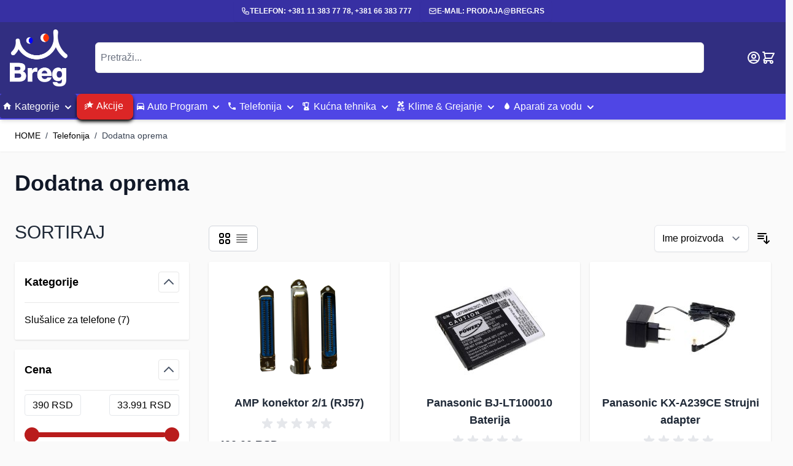

--- FILE ---
content_type: text/html; charset=UTF-8
request_url: https://breg.rs/telefonija/dodatna-oprema
body_size: 68695
content:
<!doctype html>
<html lang="sr">
<head prefix="og: http://ogp.me/ns# fb: http://ogp.me/ns/fb# product: http://ogp.me/ns/product#">
    <meta charset="utf-8"/>
<meta name="title" content="Breg Shop Online Dodatna oprema - Telefonija"/>
<meta name="description" content="Breg online shop, Srbija, Beograd, Veliki izbor proizvoda i najpovoljnije cene, Sencor, ECG Srbija, Panasonic PBX, ECG mali kucni aparati, Panasonic telefoni, Kenwood JVC auto muzika i zvučnici, JVC slušalice, televizori, bela tehnika, računari, latopovi, računarska oprema
"/>
<meta name="keywords" content="Web shop, online prodaja, najpovoljnije cene tehnicke robe, zicnih i bezicnih telefona, malih kucnih aparata, tableta, SIP telefona, Breg online shop, Srbija, Beograd, Veliki izbor proizvoda i najpovoljnije cene, Sencor, ECG Srbija, Panasonic PBX, ECG mali kucni aparati, Panasonic telefoni, Kenwood JVC auto muzika i zvučnici, JVC slušalice, televizori, bela tehnika, računari, latopovi, računarska oprema"/>
<meta name="robots" content="INDEX,FOLLOW"/>
<meta name="viewport" content="width=device-width, initial-scale=1"/>
<title>Breg Shop Online Dodatna oprema - Telefonija</title>
<link  rel="stylesheet" type="text/css"  media="all" href="https://breg.rs/static/frontend/Webkul/hyva_child/sr_Cyrl_RS/css/styles.css" />
<link  rel="stylesheet" type="text/css"  media="all" href="https://breg.rs/static/frontend/Webkul/hyva_child/sr_Cyrl_RS/Smdesign_Intesapay/css/styles.css" />
<link  rel="stylesheet" type="text/css"  media="all" href="https://cdn.jsdelivr.net/npm/@splidejs/splide@4.1.4/dist/css/splide.min.css" />
<script  type="text/javascript"  src="https://breg.rs/static/frontend/Webkul/hyva_child/sr_Cyrl_RS/Smile_ElasticsuiteTracker/js/tracking.js"></script>
<script  type="text/javascript"  src="https://cdn.jsdelivr.net/npm/@splidejs/splide@4.1.4/dist/js/splide.min.js"></script>
<link  rel="canonical" href="https://breg.rs/telefonija/dodatna-oprema" />
<link  rel="icon" type="image/x-icon" href="https://breg.rs/media/favicon/stores/1/favicon.ico" />
<link  rel="shortcut icon" type="image/x-icon" href="https://breg.rs/media/favicon/stores/1/favicon.ico" />
<meta name="p:domain_verify" content="ZhdGgayVq1OaMvZUzf8zTUKorz0fCxg3"/> 
<meta name="google-site-verification" content="1GJgc49OulLgJlf8FxbqOCq4E1sFokY64Ex9qJgfB94" />
<link rel="manifest" href="/media/manifest.json" />

            
<script nonce="ZGluNHZxcW1sMTB1eGt5d3B5ZDU0OWdkbmN4c3kwdWE=">
    window.YIREO_GOOGLETAGMANAGER2_ENABLED = true;
    (function (events) {
        const initYireoGoogleTagManager2 = function () {
            events.forEach(function (eventType) {
                window.removeEventListener(eventType, initYireoGoogleTagManager2);
            });

                        (function (w, d, s, l, i) {
                w[l] = w[l] || [];
                w[l].push({'gtm.start': new Date().getTime(), event: 'gtm.js'});
                var f = d.getElementsByTagName(s)[0],
                    j = d.createElement(s),
                    dl = l != 'dataLayer' ? '&l=' + l : '';
                j.async = true;
                j.src = 'https\u003A\u002F\u002Fwww.googletagmanager.com' + '/gtm.js?id=' + i + dl;
                f.parentNode.insertBefore(j, f);
            })(window, document, 'script', 'dataLayer', 'GTM\u002DTCZM562');
                    };

        events.forEach(function (eventType) {
            window.addEventListener(eventType, initYireoGoogleTagManager2, {once: true, passive: true})
        });
    })(['load', 'keydown', 'mouseover', 'scroll', 'touchstart', 'wheel']);

    </script>
<script>
    var BASE_URL = 'https://breg.rs/';
    var THEME_PATH = 'https://breg.rs/static/frontend/Webkul/hyva_child/sr_Cyrl_RS';
    var COOKIE_CONFIG = {
        "expires": null,
        "path": "\u002F",
        "domain": ".breg.rs",
        "secure": false,
        "lifetime": "604800",
        "cookie_restriction_enabled": false    };
    var CURRENT_STORE_CODE = 'breg';
    var CURRENT_WEBSITE_ID = '1';

    window.hyva = window.hyva || {}

    window.cookie_consent_groups = window.cookie_consent_groups || {}
    window.cookie_consent_groups['necessary'] = true;

    window.cookie_consent_config = window.cookie_consent_config || {};
    window.cookie_consent_config['necessary'] = [].concat(
        window.cookie_consent_config['necessary'] || [],
        [
            'user_allowed_save_cookie',
            'form_key',
            'mage-messages',
            'private_content_version',
            'mage-cache-sessid',
            'last_visited_store',
            'section_data_ids'
        ]
    );
    //# sourceURL=hyva-variables.js
</script>
<script>
    (function( hyva, undefined ) {

        function lifetimeToExpires(options, defaults) {

            const lifetime = options.lifetime || defaults.lifetime;

            if (lifetime) {
                const date = new Date;
                date.setTime(date.getTime() + lifetime * 1000);
                return date;
            }

            return null;
        }

        function generateRandomString() {

            const allowedCharacters = '0123456789abcdefghijklmnopqrstuvwxyzABCDEFGHIJKLMNOPQRSTUVWXYZ',
                length = 16;

            let formKey = '',
                charactersLength = allowedCharacters.length;

            for (let i = 0; i < length; i++) {
                formKey += allowedCharacters[Math.round(Math.random() * (charactersLength - 1))]
            }

            return formKey;
        }

        const sessionCookieMarker = {noLifetime: true}

        const cookieTempStorage = {};

        const internalCookie = {
            get(name) {
                const v = document.cookie.match('(^|;) ?' + name + '=([^;]*)(;|$)');
                return v ? v[2] : null;
            },
            set(name, value, days, skipSetDomain) {
                let expires,
                    path,
                    domain,
                    secure,
                    samesite;

                const defaultCookieConfig = {
                    expires: null,
                    path: '/',
                    domain: null,
                    secure: false,
                    lifetime: null,
                    samesite: 'lax'
                };

                const cookieConfig = window.COOKIE_CONFIG || {};

                expires = days && days !== sessionCookieMarker
                    ? lifetimeToExpires({lifetime: 24 * 60 * 60 * days, expires: null}, defaultCookieConfig)
                    : lifetimeToExpires(window.COOKIE_CONFIG, defaultCookieConfig) || defaultCookieConfig.expires;

                path = cookieConfig.path || defaultCookieConfig.path;
                domain = !skipSetDomain && (cookieConfig.domain || defaultCookieConfig.domain);
                secure = cookieConfig.secure || defaultCookieConfig.secure;
                samesite = cookieConfig.samesite || defaultCookieConfig.samesite;

                document.cookie = name + "=" + encodeURIComponent(value) +
                    (expires && days !== sessionCookieMarker ? '; expires=' + expires.toGMTString() : '') +
                    (path ? '; path=' + path : '') +
                    (domain ? '; domain=' + domain : '') +
                    (secure ? '; secure' : '') +
                    (samesite ? '; samesite=' + samesite : 'lax');
            },
            isWebsiteAllowedToSaveCookie() {
                const allowedCookies = this.get('user_allowed_save_cookie');
                if (allowedCookies) {
                    const allowedWebsites = JSON.parse(unescape(allowedCookies));

                    return allowedWebsites[CURRENT_WEBSITE_ID] === 1;
                }
                return false;
            },
            getGroupByCookieName(name) {
                const cookieConsentConfig = window.cookie_consent_config || {};
                let group = null;
                for (let prop in cookieConsentConfig) {
                    if (!cookieConsentConfig.hasOwnProperty(prop)) continue;
                    if (cookieConsentConfig[prop].includes(name)) {
                        group = prop;
                        break;
                    }
                }
                return group;
            },
            isCookieAllowed(name) {
                const cookieGroup = this.getGroupByCookieName(name);
                return cookieGroup
                    ? window.cookie_consent_groups[cookieGroup]
                    : this.isWebsiteAllowedToSaveCookie();
            },
            saveTempStorageCookies() {
                for (const [name, data] of Object.entries(cookieTempStorage)) {
                    if (this.isCookieAllowed(name)) {
                        this.set(name, data['value'], data['days'], data['skipSetDomain']);
                        delete cookieTempStorage[name];
                    }
                }
            }
        };

        hyva.getCookie = (name) => {
            const cookieConfig = window.COOKIE_CONFIG || {};

            if (cookieConfig.cookie_restriction_enabled && ! internalCookie.isCookieAllowed(name)) {
                return cookieTempStorage[name] ? cookieTempStorage[name]['value'] : null;
            }

            return internalCookie.get(name);
        }

        hyva.setCookie = (name, value, days, skipSetDomain) => {
            const cookieConfig = window.COOKIE_CONFIG || {};

            if (cookieConfig.cookie_restriction_enabled && ! internalCookie.isCookieAllowed(name)) {
                cookieTempStorage[name] = {value, days, skipSetDomain};
                return;
            }
            return internalCookie.set(name, value, days, skipSetDomain);
        }


        hyva.setSessionCookie = (name, value, skipSetDomain) => {
            return hyva.setCookie(name, value, sessionCookieMarker, skipSetDomain)
        }

        hyva.getBrowserStorage = () => {
            const browserStorage = window.localStorage || window.sessionStorage;
            if (!browserStorage) {
                console.warn('Browser Storage is unavailable');
                return false;
            }
            try {
                browserStorage.setItem('storage_test', '1');
                browserStorage.removeItem('storage_test');
            } catch (error) {
                console.warn('Browser Storage is not accessible', error);
                return false;
            }
            return browserStorage;
        }

        hyva.postForm = (postParams) => {
            const form = document.createElement("form");

            let data = postParams.data;

            if (! postParams.skipUenc && ! data.uenc) {
                data.uenc = btoa(window.location.href);
            }
            form.method = "POST";
            form.action = postParams.action;

            Object.keys(postParams.data).map(key => {
                const field = document.createElement("input");
                field.type = 'hidden'
                field.value = postParams.data[key];
                field.name = key;
                form.appendChild(field);
            });

            const form_key = document.createElement("input");
            form_key.type = 'hidden';
            form_key.value = hyva.getFormKey();
            form_key.name="form_key";
            form.appendChild(form_key);

            document.body.appendChild(form);

            form.submit();
        }

        hyva.getFormKey = function () {
            let formKey = hyva.getCookie('form_key');

            if (!formKey) {
                formKey = generateRandomString();
                hyva.setCookie('form_key', formKey);
            }

            return formKey;
        }

        hyva.formatPrice = (value, showSign, options = {}) => {
            const groupSeparator = options.groupSeparator;
            const decimalSeparator = options.decimalSeparator
            delete options.groupSeparator;
            delete options.decimalSeparator;
            const formatter = new Intl.NumberFormat(
                'sr\u002DCyrl\u002DRS',
                Object.assign({
                    style: 'currency',
                    currency: 'RSD',
                    signDisplay: showSign ? 'always' : 'auto'
                }, options)
            );
            return (typeof Intl.NumberFormat.prototype.formatToParts === 'function') ?
                formatter.formatToParts(value).map(({type, value}) => {
                    switch (type) {
                        case 'currency':
                            return 'RSD' || value;
                        case 'minusSign':
                            return '- ';
                        case 'plusSign':
                            return '+ ';
                        case 'group':
                            return groupSeparator !== undefined ? groupSeparator : value;
                        case 'decimal':
                            return decimalSeparator !== undefined ? decimalSeparator : value;
                        default :
                            return value;
                    }
                }).reduce((string, part) => string + part) :
                formatter.format(value);
        }

        const formatStr = function (str, nStart) {
            const args = Array.from(arguments).slice(2);

            return str.replace(/(%+)([0-9]+)/g, (m, p, n) => {
                const idx = parseInt(n) - nStart;

                if (args[idx] === null || args[idx] === void 0) {
                    return m;
                }
                return p.length % 2
                    ? p.slice(0, -1).replace('%%', '%') + args[idx]
                    : p.replace('%%', '%') + n;
            })
        }

        hyva.str = function (string) {
            const args = Array.from(arguments);
            args.splice(1, 0, 1);

            return formatStr.apply(undefined, args);
        }

        hyva.strf = function () {
            const args = Array.from(arguments);
            args.splice(1, 0, 0);

            return formatStr.apply(undefined, args);
        }

        /**
         * Take a html string as `content` parameter and
         * extract an element from the DOM to replace in
         * the current page under the same selector,
         * defined by `targetSelector`
         */
        hyva.replaceDomElement = (targetSelector, content) => {
            // Parse the content and extract the DOM node using the `targetSelector`
            const parser = new DOMParser();
            const doc = parser.parseFromString(content, 'text/html');
            const contentNode = doc.querySelector(targetSelector);

            // Bail if content or target can't be found
            if (!contentNode || !document.querySelector(targetSelector)) {
                return;
            }

                        hyva.activateScripts(contentNode);
            
            // Replace the old DOM node with the new content
            document.querySelector(targetSelector).replaceWith(contentNode);

            // Reload customerSectionData and display cookie-messages if present
            window.dispatchEvent(new CustomEvent("reload-customer-section-data"));
            hyva.initMessages();
        }

        hyva.removeScripts = (contentNode) => {
            const scripts = contentNode.getElementsByTagName('script');
            for (let i = 0; i < scripts.length; i++) {
                scripts[i].parentNode.removeChild(scripts[i]);
            }
            const templates = contentNode.getElementsByTagName('template');
            for (let i = 0; i < templates.length; i++) {
                const container = document.createElement('div');
                container.innerHTML = templates[i].innerHTML;
                hyva.removeScripts(container);
                templates[i].innerHTML = container.innerHTML;
            }
        }

        hyva.activateScripts = (contentNode) => {
            // Create new array from HTMLCollection to avoid mutation of collection while manipulating the DOM.
            const scripts = Array.from(contentNode.getElementsByTagName('script'));

            // Iterate over all script tags to duplicate+inject each into the head
            for (const original of scripts) {
                const script = document.createElement('script');
                original.type && (script.type = original.type);
                script.innerHTML = original.innerHTML;

                // Remove the original (non-executing) script from the contentNode
                original.parentNode.removeChild(original)

                // Add script to head
                document.head.appendChild(script);
            }

            return contentNode;
        }

        const replace = {['+']: '-', ['/']: '_', ['=']: ','};
        hyva.getUenc = () => btoa(window.location.href).replace(/[+/=]/g, match => replace[match]);

        let currentTrap;

        const focusableElements = (rootElement) => {
            const selector = 'button, [href], input, select, textarea, details, [tabindex]:not([tabindex="-1"]';
            return Array.from(rootElement.querySelectorAll(selector))
                .filter(el => {
                    return el.style.display !== 'none'
                        && !el.disabled
                        && el.tabIndex !== -1
                        && (el.offsetWidth || el.offsetHeight || el.getClientRects().length)
                })
        }

        const focusTrap = (e) => {
            const isTabPressed = e.key === 'Tab' || e.keyCode === 9;
            if (!isTabPressed) return;

            const focusable = focusableElements(currentTrap)
            const firstFocusableElement = focusable[0]
            const lastFocusableElement = focusable[focusable.length - 1]

            e.shiftKey
                ? document.activeElement === firstFocusableElement && (lastFocusableElement.focus(), e.preventDefault())
                : document.activeElement === lastFocusableElement && (firstFocusableElement.focus(), e.preventDefault())
        };

        hyva.releaseFocus = (rootElement) => {
            if (currentTrap && (!rootElement || rootElement === currentTrap)) {
                currentTrap.removeEventListener('keydown', focusTrap)
                currentTrap = null
            }
        }
        hyva.trapFocus = (rootElement) => {
            if (!rootElement) return;
            hyva.releaseFocus()
            currentTrap = rootElement
            rootElement.addEventListener('keydown', focusTrap)
            const firstElement = focusableElements(rootElement)[0]
            firstElement && firstElement.focus()
        }

        hyva.safeParseNumber = (rawValue) => {
            const number = rawValue ? parseFloat(rawValue) : null;

            return Array.isArray(number) || isNaN(number) ? rawValue : number;
        }

        const toCamelCase = s => s.split('_').map(word => word.charAt(0).toUpperCase() + word.slice(1)).join('');
        hyva.createBooleanObject = (name, value = false, additionalMethods = {}) => {

            const camelCase = toCamelCase(name);
            const key = '__hyva_bool_' + name

            return new Proxy(Object.assign(
                additionalMethods,
                {
                    [key]: !!value,
                    [name]() {return !!this[key]},
                    ['!' + name]() {return !this[key]}, // @deprecated This does not work with non-CSP Alpine
                    ['not' + camelCase]() {return !this[key]},
                    ['toggle' + camelCase]() {this[key] = !this[key]},
                    [`set${camelCase}True`]() {this[key] = true},
                    [`set${camelCase}False`]() {this[key] = false},
                }
            ), {
                set(target, prop, value) {
                    return prop === name
                        ? (target[key] = !!value)
                        : Reflect.set(...arguments);
                }
            })
        }

                hyva.alpineInitialized = (fn) => window.addEventListener('alpine:initialized', fn, {once: true})
        window.addEventListener('alpine:init', () => Alpine.data('{}', () => ({})), {once: true});
                window.addEventListener('user-allowed-save-cookie', () => internalCookie.saveTempStorageCookies())

    }( window.hyva = window.hyva || {} ));
    //# sourceURL=hyva.js
</script>

    <!-- BEGIN GOOGLE ANALYTICS 4 CODE -->
    <script>
        (function initGoogleGA(){
            const config = {"isCookieRestrictionModeEnabled":false,"currentWebsite":1,"cookieName":"user_allowed_save_cookie","pageTrackingData":{"optPageUrl":"","measurementId":"G-CEWVSMM9PQ"},"ordersTrackingData":[],"googleAnalyticsAvailable":true};
            const anonymize_ip = false;

            let allowServices = false,
                allowedCookies,
                allowedWebsites,
                measurementId;

            if (typeof hyva === 'undefined' || (!hyva.getBrowserStorage || !hyva.getCookie || !hyva.setCookie)) {
                console.warn("Hyvä helpers are not loaded yet. Make sure they are included before this script");
            }
            if (config.isCookieRestrictionModeEnabled && typeof hyva !== 'undefined') {
                allowedCookies = hyva.getCookie(config.cookieName);

                if (allowedCookies !== null) {
                    allowedWebsites = JSON.parse(unescape(allowedCookies));

                    if (allowedWebsites[config.currentWebsite] === 1) {
                        allowServices = true;
                    }
                } else {
                    window.addEventListener('user-allowed-save-cookie', initGoogleGA, { once: true, passive: true });
                }
            } else {
                allowServices = true;
            }

            if (allowServices) {
                measurementId = config.pageTrackingData.measurementId;
                if (!window.gtag) {
                                            const gtagScript = document.createElement('script');
                        gtagScript.type = 'text/javascript';
                        gtagScript.async = true;
                        gtagScript.src = 'https://www.googletagmanager.com/gtag/js?id=' + measurementId;
                        document.head.insertBefore(gtagScript, document.head.children[0]);
                    
                    window.dataLayer = window.dataLayer || [];
                    window.gtag = function(){dataLayer.push(arguments)};
                    gtag('js', new Date());
                    gtag('set', 'developer_id.dYjhlMD', true);
                }

                gtag('config', measurementId, { 'anonymize_ip': anonymize_ip });
                // Purchase Event
                if (config.ordersTrackingData.hasOwnProperty('currency')) {
                    let purchaseObject = config.ordersTrackingData.orders[0];
                    purchaseObject['items'] = config.ordersTrackingData.products;
                    gtag('event', 'purchase', purchaseObject);
                }
            }
        }())
    </script>
    <!-- END GOOGLE ANALYTICS 4 CODE -->
<script type="speculationrules">
{
    "tag": "Hyva Theme",
    "prefetch": [{
        "source": "document",
        "where": {
            "and": [
                { "href_matches": "/*" },
                { "not": {
                    "href_matches": ["/customer/*","/search/*","/sales/*","/wishlist/*","/checkout/*","/paypal/*","/newsletter/*","/stores/store/redirect/*"]                }},
                { "not": {
                    "selector_matches": [".no-preload", ".do-not-prerender", "[download]", "[rel~=nofollow]", "[target]"]
                }}
            ]
        },
        "eagerness": "moderate"
    }]
}
</script>
<link rel="preload" as="style" onload="this.rel = 'stylesheet'" href="https://cdnjs.cloudflare.com/ajax/libs/MaterialDesign-Webfont/7.4.47/css/materialdesignicons.min.css" crossorigin>
<!-- This site is optimized with the Yoast SEO for Magento plugin 2.0.0 - https://yoast.com/magento/plugins/seo/ -->
    <link rel="canonical" href="https://breg.rs/" />

    <!-- YoastSEO OpenGraph -->
    <meta property="og:url" content="https://breg.rs/"/>
    <meta property="og:locale" content="sr_Cyrl_RS" />
    <meta property="og:type" content="product.group"/>
    <meta property="og:site_name" content="Breg Shop Online" />
    <meta property="og:title" content="Dodatna oprema"/>
    <meta property="og:description" content=""/>
        
    <!-- YoastSEO Twitter Card -->
    <meta name="twitter:card" content="summary">
            <meta name="twitter:title" content="Dodatna oprema"/>
    <meta name="twitter:description" content=""/>
    
    <meta property="fb:pages" content="816663458370310" />

</head>
<body id="html-body" class="page-with-filter page-products categorypath-telefonija-dodatna-oprema category-dodatna-oprema catalog-category-view page-layout-2columns-left">
<noscript><iframe src="https://www.googletagmanager.com/ns.html?id=GTM-TCZM562" height="0" width="0" style="display:none;visibility:hidden"></iframe></noscript>
<input name="form_key" type="hidden" value="W7Iqc0qRnWI0xaE1" />
    <noscript>
        <section class="message global noscript border-b-2 border-blue-500 bg-blue-50 shadow-none m-0 px-0 rounded-none font-normal">
            <div class="container text-center">
                <p>
                    <strong>JavaScript seems to be disabled in your browser.</strong>
                    <span>
                        For the best experience on our site, be sure to turn on Javascript in your browser.                    </span>
                </p>
            </div>
        </section>
    </noscript>


<script>
    document.body.addEventListener('touchstart', () => {}, {passive: true})
</script>
<script nonce="ZGluNHZxcW1sMTB1eGt5d3B5ZDU0OWdkbmN4c3kwdWE=">
    function yireoGoogleTagManager2Pusher(eventData, message, callback) {
        window.YIREO_GOOGLETAGMANAGER2_PAST_EVENTS = window.YIREO_GOOGLETAGMANAGER2_PAST_EVENTS || [];

        function doCallback(cb) {
            if (undefined === cb) {
                return;
            }

            cb();
        }


        const copyEventData = Object.assign({}, eventData);
        let metaData = {};
        if (copyEventData.meta) {
            metaData = copyEventData.meta;
            delete copyEventData.meta;
        }

        const eventHash = btoa(encodeURIComponent(JSON.stringify(copyEventData)));
        if (window.YIREO_GOOGLETAGMANAGER2_PAST_EVENTS.includes(eventHash)) {
            yireoGoogleTagManager2Logger('Warning: Event already triggered', eventData);
            doCallback(callback);
            return;
        }

        if (metaData && metaData.allowed_pages && metaData.allowed_pages.length > 0
            && false === metaData.allowed_pages.some(page => window.location.pathname.includes(page))) {
            yireoGoogleTagManager2Logger('Warning: Skipping event, not in allowed pages', window.location.pathname, eventData);
            doCallback(callback);
            return;
        }

        if (metaData && metaData.allowed_events) {
            for (const [allowedEventKey, allowedEvent] of Object.entries(metaData.allowed_events)) {
                window.addEventListener(allowedEvent, function () {
                    const eventDataCopy = Object.assign({}, eventData);
                    eventDataCopy.meta.allowed_events = false;
                    yireoGoogleTagManager2Pusher(eventDataCopy, 'push (allowed event "' + eventData.event + '") [script-pusher]');
                });
            }

            yireoGoogleTagManager2Logger('Warning: Skipping event, not in allowed events', window.location.pathname, eventData);
            doCallback(callback);
            return;
        }

        if (!message) {
            message = 'push (unknown) [unknown]';
        }

        yireoGoogleTagManager2Logger(message, eventData);
        window.dataLayer = window.dataLayer || [];

        if (eventData.ecommerce) {
            window.dataLayer.push({ecommerce: null});
        }

        try {
            window.dataLayer.push(eventData);
            window.YIREO_GOOGLETAGMANAGER2_PAST_EVENTS.push(eventHash);
        } catch(error) {
            doCallback(callback);
        }

        doCallback(callback);
    }
</script>
<script nonce="ZGluNHZxcW1sMTB1eGt5d3B5ZDU0OWdkbmN4c3kwdWE=">
    function yireoGoogleTagManager2Logger(...args) {
        const debug = window.YIREO_GOOGLETAGMANAGER2_DEBUG || false;
        if (false === debug) {
            return;
        }

        var color = 'gray';
        if (args[0].toLowerCase().startsWith('push')) {
            color = 'green';
        }

        if (args[0].toLowerCase().startsWith('warning')) {
            color = 'orange';
        }

        var css = 'color:white; background-color:' + color + '; padding:1px;'
        console.log('%cYireo_GoogleTagManager2', css, ...args);
    }
</script>
<div class="page-wrapper"><header class="page-header sticky top-0 z-30"><a class="action skip sr-only focus:not-sr-only focus:absolute focus:z-40 focus:bg-white
   contentarea"
   href="#contentarea">
    <span>
        Skip to Content    </span>
</a>
<script>
    function initHeader() {
        return {
            searchOpen: false,
            cart: {},
            isCartOpen: false,
            isMobile: true,
            init() {
                const matchMedia = window.matchMedia("(max-width: 1023px)");
                this.onChangeMedia(matchMedia);

                if (typeof matchMedia.onchange !== 'object') {
                    //prevent an old iOS Safari bug where addEventListener does not accept an event type parameter
                    matchMedia.addListener((event) => this.onChangeMedia(event));
                } else {
                    matchMedia.addEventListener(
                        "change",
                        (event) => this.onChangeMedia(event)
                    )
                }
            },
            getData(data) {
                if (data.cart) {
                    this.cart = data.cart
                }
            },
            isCartEmpty() {
                return !this.cart.summary_count
            },
            toggleCart(event) {
                if (event.detail && event.detail.isOpen !== undefined) {
                    this.isCartOpen = event.detail.isOpen
                    if (!this.isCartOpen && this.$refs && this.$refs.cartButton) {
                        this.$refs.cartButton.focus()
                    }
                } else {
                                        this.isCartOpen = true
                }
            },
            onChangeMedia(mediaQuery) {
                if (this.isMobile !== mediaQuery.matches) {
                    this.isMobile = mediaQuery.matches;
                    if (this.isMobile) {
                        this.$refs.searchContainerMobile.appendChild(this.$refs.searchForm);
                    } else {
                        this.$refs.searchContainerDesktop.appendChild(this.$refs.searchForm);
                    }
                }
            }
        }
    }

    function initCompareHeader() {
        return {
            compareProducts: null,
            itemCount: 0,
            receiveCompareData(data) {
                if (data['compare-products']) {
                    this.compareProducts = data['compare-products'];
                    this.itemCount = this.compareProducts.count;
                }
            }
        }
    }
</script>
<div id="header" class="shadow-md bg-white" x-data="initHeader()" @private-content-loaded.window="getData(event.detail.data)">
    
    <div class="bg-indigo-800 text-white text-xs leading-5 font-semibold text-center p-0">
        <div class="container">
            <div class="inline-flex gap-2 uppercase shadow-sm font-semibold rounded-md px-3 py-2">
                <svg xmlns="http://www.w3.org/2000/svg" fill="none" viewBox="0 0 24 24" stroke-width="2" stroke="currentColor" class="text-white-600 align-middle p-0 " width="14" height="20" aria-hidden="true">
  <path stroke-linecap="round" stroke-linejoin="round" d="M3 5a2 2 0 012-2h3.28a1 1 0 01.948.684l1.498 4.493a1 1 0 01-.502 1.21l-2.257 1.13a11.042 11.042 0 005.516 5.516l1.13-2.257a1 1 0 011.21-.502l4.493 1.498a1 1 0 01.684.949V19a2 2 0 01-2 2h-1C9.716 21 3 14.284 3 6V5z"/>
</svg>
                Telefon: +381 11 383 77 78, +381 66 383 777            </div>
            <div class="inline-flex gap-2 uppercase shadow-sm font-semibold rounded-md px-3 py-2">
                <svg xmlns="http://www.w3.org/2000/svg" fill="none" viewBox="0 0 24 24" stroke-width="2" stroke="currentColor" class="text-white-600 align-middle p-0 " width="14" height="20" aria-hidden="true">
  <path stroke-linecap="round" stroke-linejoin="round" d="M3 8l7.89 5.26a2 2 0 002.22 0L21 8M5 19h14a2 2 0 002-2V7a2 2 0 00-2-2H5a2 2 0 00-2 2v10a2 2 0 002 2z"/>
</svg>
                E-mail: <a href="/cdn-cgi/l/email-protection" class="__cf_email__" data-cfemail="8afaf8e5eeebe0ebcae8f8efeda4f8f9">[email&#160;protected]</a>            </div>

        </div>
    </div>





    <div class="bg-white">
        <div class="flex px-4 py-3 gap-2 bg-indigo-900 justify-between items-center">

            <nav
    x-data="initMenuMobile_69513db890663()"
    @load.window="setActiveMenu($root)"
    @keydown.window.escape="closeMenu()"
    class="relative z-20 navigation order-first text-white lg:hidden w-12 h-12"
    aria-label="Site&#x20;navigation"
    role="navigation"
>
    <!-- mobile -->
    <button
        x-ref="mobileMenuTrigger"
        @click="openMenu()"
        :class="{'overflow-x-hidden overflow-y-auto fixed top-0 left-0 w-full' : open}"
        type="button"
        aria-label="Open&#x20;menu"
        aria-haspopup="menu"
        :aria-expanded="open"
        :hidden="open"
    >
        <svg xmlns="http://www.w3.org/2000/svg" fill="none" viewBox="0 0 24 24" stroke-width="2" stroke="currentColor" class="p-3" width="48" height="48" :class="{ 'hidden' : open, 'block': !open }" aria-hidden="true">
  <path stroke-linecap="round" stroke-linejoin="round" d="M4 6h16M4 12h16M4 18h16"/>
</svg>
    </button>
    <div
        x-ref="mobileMenuNavLinks"
        class="
            fixed top-0 right-0 w-full h-full p-1 hidden
            text-black
            flex-col border-t border-container bg-container-lighter
            overflow-y-auto overflow-x-hidden
        "
        :class="{ 'flex': open, 'hidden': !open }"
        :aria-hidden="open ? 'false' : 'true'"
        role="dialog"
        aria-modal="true"
    >
        <ul
            class="border-t flex flex-col gap-y-1 mt-16"
            aria-label="Site&#x20;navigation&#x20;links"
        >
                            <li
                    data-child-id="category-node-53-main"
                    class="level-0"
                >
                    <div
                        class="flex items-center transition-transform duration-150 ease-in-out transform"
                        :class="{
                            '-translate-x-full' : mobilePanelActiveId,
                            'translate-x-0' : !mobilePanelActiveId
                        }"
                    >
                        <a
                            class="flex items-center w-full px-8 py-4 border-b cursor-pointer
                                bg-container-lighter border-container level-0
                            "
                            href="https://breg.rs/auto-program"
                            title="Auto&#x20;program"
                        >
                            Auto program                        </a>
                                                    <button
                                @click="openSubcategory('category-node-53')"
                                class="absolute right-0 flex items-center justify-center w-11 h-11 mr-8 cursor-pointer
                                    bg-container-lighter border-container"
                                aria-label="Open&#x20;Auto&#x20;program&#x20;subcategories"
                                aria-haspopup="true"
                                :aria-expanded="mobilePanelActiveId === 'category-node-53'"
                            >
                                <div class="w-8 h-8 border rounded">
                                    <svg xmlns="http://www.w3.org/2000/svg" fill="none" viewBox="0 0 24 24" stroke-width="2" stroke="currentColor" class="w-full h-full p-1" width="24" height="24" aria-hidden="true">
  <path stroke-linecap="round" stroke-linejoin="round" d="M9 5l7 7-7 7"/>
</svg>
                                </div>
                            </button>
                                            </div>
                                            <div
                            data-child-id="category-node-53"
                            class="absolute top-0 right-0 z-10 flex flex-col gap-1 w-full h-full p-1 bg-container-lighter"
                            :class="{
                                'hidden': mobilePanelActiveId !== 'category-node-53'
                            }"
                        >
                            <ul
                                class="mt-16 transition-transform duration-200 ease-in-out translate-x-full transform"
                                :class="{
                                    'translate-x-full' : mobilePanelActiveId !== 'category-node-53',
                                    'translate-x-0' : mobilePanelActiveId === 'category-node-53',
                                }"
                                aria-label="Subcategories"
                            >
                                <li>
                                    <button
                                        type="button"
                                        class="flex items-center px-8 py-4 border-b cursor-pointer bg-container border-container w-full border-t"
                                        @click="backToMainCategories('category-node-53-main')"
                                        aria-label="Back&#x20;to&#x20;main&#x20;categories"
                                    >
                                        <svg xmlns="http://www.w3.org/2000/svg" fill="none" viewBox="0 0 24 24" stroke-width="2" stroke="currentColor" width="24" height="24" aria-hidden="true">
  <path stroke-linecap="round" stroke-linejoin="round" d="M15 19l-7-7 7-7"/>
</svg>
                                        <span class="ml-4">
                                            Auto program                                        </span>
                                    </button>
                                </li>
                                <li>
                                    <a
                                        href="https://breg.rs/auto-program"
                                        title="Auto&#x20;program"
                                        class="flex items-center w-full px-8 py-4 border-b cursor-pointer
                                            bg-container-lighter border-container
                                        "
                                    >
                                        <span class="ml-10">
                                            Pogledaj sve                                        </span>
                                    </a>
                                </li>
                                                                    <li>
                                        <a
                                            href="https://breg.rs/auto-program/auto-radio"
                                            title="Auto&#x20;radio"
                                            class="flex items-center w-full px-8 py-4 border-b cursor-pointer
                                                bg-container-lighter border-container
                                            "
                                        >
                                            <span class="ml-10 text-base text-gray-700">
                                                Auto radio                                            </span>
                                        </a>
                                    </li>
                                                                    <li>
                                        <a
                                            href="https://breg.rs/auto-program/multimedije"
                                            title="Multimedije"
                                            class="flex items-center w-full px-8 py-4 border-b cursor-pointer
                                                bg-container-lighter border-container
                                            "
                                        >
                                            <span class="ml-10 text-base text-gray-700">
                                                Multimedije                                            </span>
                                        </a>
                                    </li>
                                                                    <li>
                                        <a
                                            href="https://breg.rs/auto-program/navigacije"
                                            title="Navigacije"
                                            class="flex items-center w-full px-8 py-4 border-b cursor-pointer
                                                bg-container-lighter border-container
                                            "
                                        >
                                            <span class="ml-10 text-base text-gray-700">
                                                Navigacije                                            </span>
                                        </a>
                                    </li>
                                                                    <li>
                                        <a
                                            href="https://breg.rs/auto-program/auto-zvucnici"
                                            title="Auto&#x20;zvu&#x010D;nici"
                                            class="flex items-center w-full px-8 py-4 border-b cursor-pointer
                                                bg-container-lighter border-container
                                            "
                                        >
                                            <span class="ml-10 text-base text-gray-700">
                                                Auto zvučnici                                            </span>
                                        </a>
                                    </li>
                                                                    <li>
                                        <a
                                            href="https://breg.rs/auto-program/pojacala"
                                            title="Poja&#x010D;ala"
                                            class="flex items-center w-full px-8 py-4 border-b cursor-pointer
                                                bg-container-lighter border-container
                                            "
                                        >
                                            <span class="ml-10 text-base text-gray-700">
                                                Pojačala                                            </span>
                                        </a>
                                    </li>
                                                                    <li>
                                        <a
                                            href="https://breg.rs/auto-program/auto-dodatna-oprema"
                                            title="Auto&#x20;dodatna&#x20;oprema"
                                            class="flex items-center w-full px-8 py-4 border-b cursor-pointer
                                                bg-container-lighter border-container
                                            "
                                        >
                                            <span class="ml-10 text-base text-gray-700">
                                                Auto dodatna oprema                                            </span>
                                        </a>
                                    </li>
                                                            </ul>
                            <button
                                @click="closeMenu()"
                                class="absolute flex justify-end w-16 self-end mb-1 transition-none"
                                aria-label="Close&#x20;menu"
                            >
                                <svg xmlns="http://www.w3.org/2000/svg" fill="none" viewBox="0 0 24 24" stroke-width="2" stroke="currentColor" class="hidden p-4" width="64" height="64" :class="{ 'hidden' : !open, 'block': open }" aria-hidden="true">
  <path stroke-linecap="round" stroke-linejoin="round" d="M6 18L18 6M6 6l12 12"/>
</svg>
                            </button>
                        </div>
                                    </li>
                            <li
                    data-child-id="category-node-3-main"
                    class="level-0"
                >
                    <div
                        class="flex items-center transition-transform duration-150 ease-in-out transform"
                        :class="{
                            '-translate-x-full' : mobilePanelActiveId,
                            'translate-x-0' : !mobilePanelActiveId
                        }"
                    >
                        <a
                            class="flex items-center w-full px-8 py-4 border-b cursor-pointer
                                bg-container-lighter border-container level-0
                            "
                            href="https://breg.rs/telefonija"
                            title="Telefonija"
                        >
                            Telefonija                        </a>
                                                    <button
                                @click="openSubcategory('category-node-3')"
                                class="absolute right-0 flex items-center justify-center w-11 h-11 mr-8 cursor-pointer
                                    bg-container-lighter border-container"
                                aria-label="Open&#x20;Telefonija&#x20;subcategories"
                                aria-haspopup="true"
                                :aria-expanded="mobilePanelActiveId === 'category-node-3'"
                            >
                                <div class="w-8 h-8 border rounded">
                                    <svg xmlns="http://www.w3.org/2000/svg" fill="none" viewBox="0 0 24 24" stroke-width="2" stroke="currentColor" class="w-full h-full p-1" width="24" height="24" aria-hidden="true">
  <path stroke-linecap="round" stroke-linejoin="round" d="M9 5l7 7-7 7"/>
</svg>
                                </div>
                            </button>
                                            </div>
                                            <div
                            data-child-id="category-node-3"
                            class="absolute top-0 right-0 z-10 flex flex-col gap-1 w-full h-full p-1 bg-container-lighter"
                            :class="{
                                'hidden': mobilePanelActiveId !== 'category-node-3'
                            }"
                        >
                            <ul
                                class="mt-16 transition-transform duration-200 ease-in-out translate-x-full transform"
                                :class="{
                                    'translate-x-full' : mobilePanelActiveId !== 'category-node-3',
                                    'translate-x-0' : mobilePanelActiveId === 'category-node-3',
                                }"
                                aria-label="Subcategories"
                            >
                                <li>
                                    <button
                                        type="button"
                                        class="flex items-center px-8 py-4 border-b cursor-pointer bg-container border-container w-full border-t"
                                        @click="backToMainCategories('category-node-3-main')"
                                        aria-label="Back&#x20;to&#x20;main&#x20;categories"
                                    >
                                        <svg xmlns="http://www.w3.org/2000/svg" fill="none" viewBox="0 0 24 24" stroke-width="2" stroke="currentColor" width="24" height="24" aria-hidden="true">
  <path stroke-linecap="round" stroke-linejoin="round" d="M15 19l-7-7 7-7"/>
</svg>
                                        <span class="ml-4">
                                            Telefonija                                        </span>
                                    </button>
                                </li>
                                <li>
                                    <a
                                        href="https://breg.rs/telefonija"
                                        title="Telefonija"
                                        class="flex items-center w-full px-8 py-4 border-b cursor-pointer
                                            bg-container-lighter border-container
                                        "
                                    >
                                        <span class="ml-10">
                                            Pogledaj sve                                        </span>
                                    </a>
                                </li>
                                                                    <li>
                                        <a
                                            href="https://breg.rs/telefonija/zicni-telefoni"
                                            title="&#x017D;i&#x010D;ni&#x20;telefoni"
                                            class="flex items-center w-full px-8 py-4 border-b cursor-pointer
                                                bg-container-lighter border-container
                                            "
                                        >
                                            <span class="ml-10 text-base text-gray-700">
                                                Žični telefoni                                            </span>
                                        </a>
                                    </li>
                                                                    <li>
                                        <a
                                            href="https://breg.rs/telefonija/bezicni-telefoni"
                                            title="Be&#x017E;i&#x010D;ni&#x20;telefoni"
                                            class="flex items-center w-full px-8 py-4 border-b cursor-pointer
                                                bg-container-lighter border-container
                                            "
                                        >
                                            <span class="ml-10 text-base text-gray-700">
                                                Bežični telefoni                                            </span>
                                        </a>
                                    </li>
                                                                    <li>
                                        <a
                                            href="https://breg.rs/telefonija/sistemski-telefoni"
                                            title="Sistemski&#x20;telefoni"
                                            class="flex items-center w-full px-8 py-4 border-b cursor-pointer
                                                bg-container-lighter border-container
                                            "
                                        >
                                            <span class="ml-10 text-base text-gray-700">
                                                Sistemski telefoni                                            </span>
                                        </a>
                                    </li>
                                                                    <li>
                                        <a
                                            href="https://breg.rs/telefonija/sip-ip-telefoni"
                                            title="SIP&#x2F;IP&#x20;telefoni"
                                            class="flex items-center w-full px-8 py-4 border-b cursor-pointer
                                                bg-container-lighter border-container
                                            "
                                        >
                                            <span class="ml-10 text-base text-gray-700">
                                                SIP/IP telefoni                                            </span>
                                        </a>
                                    </li>
                                                                    <li>
                                        <a
                                            href="https://breg.rs/telefonija/mobilni-telefoni"
                                            title="Mobilni&#x20;telefoni"
                                            class="flex items-center w-full px-8 py-4 border-b cursor-pointer
                                                bg-container-lighter border-container
                                            "
                                        >
                                            <span class="ml-10 text-base text-gray-700">
                                                Mobilni telefoni                                            </span>
                                        </a>
                                    </li>
                                                                    <li>
                                        <a
                                            href="https://breg.rs/telefonija/centrale"
                                            title="Telefonske&#x20;centrale"
                                            class="flex items-center w-full px-8 py-4 border-b cursor-pointer
                                                bg-container-lighter border-container
                                            "
                                        >
                                            <span class="ml-10 text-base text-gray-700">
                                                Telefonske centrale                                            </span>
                                        </a>
                                    </li>
                                                                    <li>
                                        <a
                                            href="https://breg.rs/telefonija/dodatna-oprema"
                                            title="Dodatna&#x20;oprema"
                                            class="flex items-center w-full px-8 py-4 border-b cursor-pointer
                                                bg-container-lighter border-container
                                            "
                                        >
                                            <span class="ml-10 text-base text-gray-700">
                                                Dodatna oprema                                            </span>
                                        </a>
                                    </li>
                                                                    <li>
                                        <a
                                            href="https://breg.rs/telefonija/pametni-satovi"
                                            title="Pametni&#x20;satovi"
                                            class="flex items-center w-full px-8 py-4 border-b cursor-pointer
                                                bg-container-lighter border-container
                                            "
                                        >
                                            <span class="ml-10 text-base text-gray-700">
                                                Pametni satovi                                            </span>
                                        </a>
                                    </li>
                                                            </ul>
                            <button
                                @click="closeMenu()"
                                class="absolute flex justify-end w-16 self-end mb-1 transition-none"
                                aria-label="Close&#x20;menu"
                            >
                                <svg xmlns="http://www.w3.org/2000/svg" fill="none" viewBox="0 0 24 24" stroke-width="2" stroke="currentColor" class="hidden p-4" width="64" height="64" :class="{ 'hidden' : !open, 'block': open }" aria-hidden="true">
  <path stroke-linecap="round" stroke-linejoin="round" d="M6 18L18 6M6 6l12 12"/>
</svg>
                            </button>
                        </div>
                                    </li>
                            <li
                    data-child-id="category-node-77-main"
                    class="level-0"
                >
                    <div
                        class="flex items-center transition-transform duration-150 ease-in-out transform"
                        :class="{
                            '-translate-x-full' : mobilePanelActiveId,
                            'translate-x-0' : !mobilePanelActiveId
                        }"
                    >
                        <a
                            class="flex items-center w-full px-8 py-4 border-b cursor-pointer
                                bg-container-lighter border-container level-0
                            "
                            href="https://breg.rs/slusalice-i-mikrofoni"
                            title="Slu&#x0161;alice&#x20;i&#x20;mikrofoni"
                        >
                            Slušalice i mikrofoni                        </a>
                                                    <button
                                @click="openSubcategory('category-node-77')"
                                class="absolute right-0 flex items-center justify-center w-11 h-11 mr-8 cursor-pointer
                                    bg-container-lighter border-container"
                                aria-label="Open&#x20;Slu&#x0161;alice&#x20;i&#x20;mikrofoni&#x20;subcategories"
                                aria-haspopup="true"
                                :aria-expanded="mobilePanelActiveId === 'category-node-77'"
                            >
                                <div class="w-8 h-8 border rounded">
                                    <svg xmlns="http://www.w3.org/2000/svg" fill="none" viewBox="0 0 24 24" stroke-width="2" stroke="currentColor" class="w-full h-full p-1" width="24" height="24" aria-hidden="true">
  <path stroke-linecap="round" stroke-linejoin="round" d="M9 5l7 7-7 7"/>
</svg>
                                </div>
                            </button>
                                            </div>
                                            <div
                            data-child-id="category-node-77"
                            class="absolute top-0 right-0 z-10 flex flex-col gap-1 w-full h-full p-1 bg-container-lighter"
                            :class="{
                                'hidden': mobilePanelActiveId !== 'category-node-77'
                            }"
                        >
                            <ul
                                class="mt-16 transition-transform duration-200 ease-in-out translate-x-full transform"
                                :class="{
                                    'translate-x-full' : mobilePanelActiveId !== 'category-node-77',
                                    'translate-x-0' : mobilePanelActiveId === 'category-node-77',
                                }"
                                aria-label="Subcategories"
                            >
                                <li>
                                    <button
                                        type="button"
                                        class="flex items-center px-8 py-4 border-b cursor-pointer bg-container border-container w-full border-t"
                                        @click="backToMainCategories('category-node-77-main')"
                                        aria-label="Back&#x20;to&#x20;main&#x20;categories"
                                    >
                                        <svg xmlns="http://www.w3.org/2000/svg" fill="none" viewBox="0 0 24 24" stroke-width="2" stroke="currentColor" width="24" height="24" aria-hidden="true">
  <path stroke-linecap="round" stroke-linejoin="round" d="M15 19l-7-7 7-7"/>
</svg>
                                        <span class="ml-4">
                                            Slušalice i mikrofoni                                        </span>
                                    </button>
                                </li>
                                <li>
                                    <a
                                        href="https://breg.rs/slusalice-i-mikrofoni"
                                        title="Slu&#x0161;alice&#x20;i&#x20;mikrofoni"
                                        class="flex items-center w-full px-8 py-4 border-b cursor-pointer
                                            bg-container-lighter border-container
                                        "
                                    >
                                        <span class="ml-10">
                                            Pogledaj sve                                        </span>
                                    </a>
                                </li>
                                                                    <li>
                                        <a
                                            href="https://breg.rs/slusalice-i-mikrofoni/gaming-slusalice"
                                            title="Gaming&#x20;slu&#x0161;alice"
                                            class="flex items-center w-full px-8 py-4 border-b cursor-pointer
                                                bg-container-lighter border-container
                                            "
                                        >
                                            <span class="ml-10 text-base text-gray-700">
                                                Gaming slušalice                                            </span>
                                        </a>
                                    </li>
                                                                    <li>
                                        <a
                                            href="https://breg.rs/slusalice-i-mikrofoni/sportske-slusalice"
                                            title="Sportske&#x20;slu&#x0161;alice"
                                            class="flex items-center w-full px-8 py-4 border-b cursor-pointer
                                                bg-container-lighter border-container
                                            "
                                        >
                                            <span class="ml-10 text-base text-gray-700">
                                                Sportske slušalice                                            </span>
                                        </a>
                                    </li>
                                                                    <li>
                                        <a
                                            href="https://breg.rs/slusalice-i-mikrofoni/slusalice-za-decu"
                                            title="Slu&#x0161;alice&#x20;za&#x20;decu"
                                            class="flex items-center w-full px-8 py-4 border-b cursor-pointer
                                                bg-container-lighter border-container
                                            "
                                        >
                                            <span class="ml-10 text-base text-gray-700">
                                                Slušalice za decu                                            </span>
                                        </a>
                                    </li>
                                                                    <li>
                                        <a
                                            href="https://breg.rs/slusalice-i-mikrofoni/in-ear-bubice"
                                            title="In&#x20;Ear&#x20;Bubice"
                                            class="flex items-center w-full px-8 py-4 border-b cursor-pointer
                                                bg-container-lighter border-container
                                            "
                                        >
                                            <span class="ml-10 text-base text-gray-700">
                                                In Ear Bubice                                            </span>
                                        </a>
                                    </li>
                                                                    <li>
                                        <a
                                            href="https://breg.rs/slusalice-i-mikrofoni/on-ear-naglavne-slusalice"
                                            title="On&#x20;Ear&#x20;Naglavne&#x20;slu&#x0161;alice"
                                            class="flex items-center w-full px-8 py-4 border-b cursor-pointer
                                                bg-container-lighter border-container
                                            "
                                        >
                                            <span class="ml-10 text-base text-gray-700">
                                                On Ear Naglavne slušalice                                            </span>
                                        </a>
                                    </li>
                                                            </ul>
                            <button
                                @click="closeMenu()"
                                class="absolute flex justify-end w-16 self-end mb-1 transition-none"
                                aria-label="Close&#x20;menu"
                            >
                                <svg xmlns="http://www.w3.org/2000/svg" fill="none" viewBox="0 0 24 24" stroke-width="2" stroke="currentColor" class="hidden p-4" width="64" height="64" :class="{ 'hidden' : !open, 'block': open }" aria-hidden="true">
  <path stroke-linecap="round" stroke-linejoin="round" d="M6 18L18 6M6 6l12 12"/>
</svg>
                            </button>
                        </div>
                                    </li>
                            <li
                    data-child-id="category-node-78-main"
                    class="level-0"
                >
                    <div
                        class="flex items-center transition-transform duration-150 ease-in-out transform"
                        :class="{
                            '-translate-x-full' : mobilePanelActiveId,
                            'translate-x-0' : !mobilePanelActiveId
                        }"
                    >
                        <a
                            class="flex items-center w-full px-8 py-4 border-b cursor-pointer
                                bg-container-lighter border-container level-0
                            "
                            href="https://breg.rs/kucna-tehnika"
                            title="Ku&#x0107;na&#x20;tehnika"
                        >
                            Kućna tehnika                        </a>
                                                    <button
                                @click="openSubcategory('category-node-78')"
                                class="absolute right-0 flex items-center justify-center w-11 h-11 mr-8 cursor-pointer
                                    bg-container-lighter border-container"
                                aria-label="Open&#x20;Ku&#x0107;na&#x20;tehnika&#x20;subcategories"
                                aria-haspopup="true"
                                :aria-expanded="mobilePanelActiveId === 'category-node-78'"
                            >
                                <div class="w-8 h-8 border rounded">
                                    <svg xmlns="http://www.w3.org/2000/svg" fill="none" viewBox="0 0 24 24" stroke-width="2" stroke="currentColor" class="w-full h-full p-1" width="24" height="24" aria-hidden="true">
  <path stroke-linecap="round" stroke-linejoin="round" d="M9 5l7 7-7 7"/>
</svg>
                                </div>
                            </button>
                                            </div>
                                            <div
                            data-child-id="category-node-78"
                            class="absolute top-0 right-0 z-10 flex flex-col gap-1 w-full h-full p-1 bg-container-lighter"
                            :class="{
                                'hidden': mobilePanelActiveId !== 'category-node-78'
                            }"
                        >
                            <ul
                                class="mt-16 transition-transform duration-200 ease-in-out translate-x-full transform"
                                :class="{
                                    'translate-x-full' : mobilePanelActiveId !== 'category-node-78',
                                    'translate-x-0' : mobilePanelActiveId === 'category-node-78',
                                }"
                                aria-label="Subcategories"
                            >
                                <li>
                                    <button
                                        type="button"
                                        class="flex items-center px-8 py-4 border-b cursor-pointer bg-container border-container w-full border-t"
                                        @click="backToMainCategories('category-node-78-main')"
                                        aria-label="Back&#x20;to&#x20;main&#x20;categories"
                                    >
                                        <svg xmlns="http://www.w3.org/2000/svg" fill="none" viewBox="0 0 24 24" stroke-width="2" stroke="currentColor" width="24" height="24" aria-hidden="true">
  <path stroke-linecap="round" stroke-linejoin="round" d="M15 19l-7-7 7-7"/>
</svg>
                                        <span class="ml-4">
                                            Kućna tehnika                                        </span>
                                    </button>
                                </li>
                                <li>
                                    <a
                                        href="https://breg.rs/kucna-tehnika"
                                        title="Ku&#x0107;na&#x20;tehnika"
                                        class="flex items-center w-full px-8 py-4 border-b cursor-pointer
                                            bg-container-lighter border-container
                                        "
                                    >
                                        <span class="ml-10">
                                            Pogledaj sve                                        </span>
                                    </a>
                                </li>
                                                                    <li>
                                        <a
                                            href="https://breg.rs/kucna-tehnika/kuhinjski-aparati"
                                            title="Kuhinjski&#x20;aparati"
                                            class="flex items-center w-full px-8 py-4 border-b cursor-pointer
                                                bg-container-lighter border-container
                                            "
                                        >
                                            <span class="ml-10 text-base text-gray-700">
                                                Kuhinjski aparati                                            </span>
                                        </a>
                                    </li>
                                                                    <li>
                                        <a
                                            href="https://breg.rs/kucna-tehnika/mali-kucni-aparati"
                                            title="Mali&#x20;ku&#x0107;ni&#x20;aparati"
                                            class="flex items-center w-full px-8 py-4 border-b cursor-pointer
                                                bg-container-lighter border-container
                                            "
                                        >
                                            <span class="ml-10 text-base text-gray-700">
                                                Mali kućni aparati                                            </span>
                                        </a>
                                    </li>
                                                                    <li>
                                        <a
                                            href="https://breg.rs/kucna-tehnika/razno"
                                            title="Oprema&#x20;i&#x20;posudje"
                                            class="flex items-center w-full px-8 py-4 border-b cursor-pointer
                                                bg-container-lighter border-container
                                            "
                                        >
                                            <span class="ml-10 text-base text-gray-700">
                                                Oprema i posudje                                            </span>
                                        </a>
                                    </li>
                                                                    <li>
                                        <a
                                            href="https://breg.rs/kucna-tehnika/sve-za-bastu"
                                            title="Alati&#x20;i&#x20;ba&#x0161;tenska&#x20;oprema"
                                            class="flex items-center w-full px-8 py-4 border-b cursor-pointer
                                                bg-container-lighter border-container
                                            "
                                        >
                                            <span class="ml-10 text-base text-gray-700">
                                                Alati i baštenska oprema                                            </span>
                                        </a>
                                    </li>
                                                                    <li>
                                        <a
                                            href="https://breg.rs/kucna-tehnika/nega"
                                            title="Nega"
                                            class="flex items-center w-full px-8 py-4 border-b cursor-pointer
                                                bg-container-lighter border-container
                                            "
                                        >
                                            <span class="ml-10 text-base text-gray-700">
                                                Nega                                            </span>
                                        </a>
                                    </li>
                                                                    <li>
                                        <a
                                            href="https://breg.rs/kucna-tehnika/ostali-kucni-aparati"
                                            title="Ostali&#x20;ku&#x0107;ni&#x20;aparati"
                                            class="flex items-center w-full px-8 py-4 border-b cursor-pointer
                                                bg-container-lighter border-container
                                            "
                                        >
                                            <span class="ml-10 text-base text-gray-700">
                                                Ostali kućni aparati                                            </span>
                                        </a>
                                    </li>
                                                            </ul>
                            <button
                                @click="closeMenu()"
                                class="absolute flex justify-end w-16 self-end mb-1 transition-none"
                                aria-label="Close&#x20;menu"
                            >
                                <svg xmlns="http://www.w3.org/2000/svg" fill="none" viewBox="0 0 24 24" stroke-width="2" stroke="currentColor" class="hidden p-4" width="64" height="64" :class="{ 'hidden' : !open, 'block': open }" aria-hidden="true">
  <path stroke-linecap="round" stroke-linejoin="round" d="M6 18L18 6M6 6l12 12"/>
</svg>
                            </button>
                        </div>
                                    </li>
                            <li
                    data-child-id="category-node-207-main"
                    class="level-0"
                >
                    <div
                        class="flex items-center transition-transform duration-150 ease-in-out transform"
                        :class="{
                            '-translate-x-full' : mobilePanelActiveId,
                            'translate-x-0' : !mobilePanelActiveId
                        }"
                    >
                        <a
                            class="flex items-center w-full px-8 py-4 border-b cursor-pointer
                                bg-container-lighter border-container level-0
                            "
                            href="https://breg.rs/aparati-za-vodu"
                            title="Aparati&#x20;za&#x20;vodu"
                        >
                            Aparati za vodu                        </a>
                                                    <button
                                @click="openSubcategory('category-node-207')"
                                class="absolute right-0 flex items-center justify-center w-11 h-11 mr-8 cursor-pointer
                                    bg-container-lighter border-container"
                                aria-label="Open&#x20;Aparati&#x20;za&#x20;vodu&#x20;subcategories"
                                aria-haspopup="true"
                                :aria-expanded="mobilePanelActiveId === 'category-node-207'"
                            >
                                <div class="w-8 h-8 border rounded">
                                    <svg xmlns="http://www.w3.org/2000/svg" fill="none" viewBox="0 0 24 24" stroke-width="2" stroke="currentColor" class="w-full h-full p-1" width="24" height="24" aria-hidden="true">
  <path stroke-linecap="round" stroke-linejoin="round" d="M9 5l7 7-7 7"/>
</svg>
                                </div>
                            </button>
                                            </div>
                                            <div
                            data-child-id="category-node-207"
                            class="absolute top-0 right-0 z-10 flex flex-col gap-1 w-full h-full p-1 bg-container-lighter"
                            :class="{
                                'hidden': mobilePanelActiveId !== 'category-node-207'
                            }"
                        >
                            <ul
                                class="mt-16 transition-transform duration-200 ease-in-out translate-x-full transform"
                                :class="{
                                    'translate-x-full' : mobilePanelActiveId !== 'category-node-207',
                                    'translate-x-0' : mobilePanelActiveId === 'category-node-207',
                                }"
                                aria-label="Subcategories"
                            >
                                <li>
                                    <button
                                        type="button"
                                        class="flex items-center px-8 py-4 border-b cursor-pointer bg-container border-container w-full border-t"
                                        @click="backToMainCategories('category-node-207-main')"
                                        aria-label="Back&#x20;to&#x20;main&#x20;categories"
                                    >
                                        <svg xmlns="http://www.w3.org/2000/svg" fill="none" viewBox="0 0 24 24" stroke-width="2" stroke="currentColor" width="24" height="24" aria-hidden="true">
  <path stroke-linecap="round" stroke-linejoin="round" d="M15 19l-7-7 7-7"/>
</svg>
                                        <span class="ml-4">
                                            Aparati za vodu                                        </span>
                                    </button>
                                </li>
                                <li>
                                    <a
                                        href="https://breg.rs/aparati-za-vodu"
                                        title="Aparati&#x20;za&#x20;vodu"
                                        class="flex items-center w-full px-8 py-4 border-b cursor-pointer
                                            bg-container-lighter border-container
                                        "
                                    >
                                        <span class="ml-10">
                                            Pogledaj sve                                        </span>
                                    </a>
                                </li>
                                                                    <li>
                                        <a
                                            href="https://breg.rs/aparati-za-vodu/aparati-za-hladenje-vode"
                                            title="Aparati&#x20;za&#x20;filtriranje&#x20;vode"
                                            class="flex items-center w-full px-8 py-4 border-b cursor-pointer
                                                bg-container-lighter border-container
                                            "
                                        >
                                            <span class="ml-10 text-base text-gray-700">
                                                Aparati za filtriranje vode                                            </span>
                                        </a>
                                    </li>
                                                                    <li>
                                        <a
                                            href="https://breg.rs/aparati-za-vodu/bokali-za-filtriranje-vode"
                                            title="Bokali&#x20;za&#x20;filtriranje&#x20;vode"
                                            class="flex items-center w-full px-8 py-4 border-b cursor-pointer
                                                bg-container-lighter border-container
                                            "
                                        >
                                            <span class="ml-10 text-base text-gray-700">
                                                Bokali za filtriranje vode                                            </span>
                                        </a>
                                    </li>
                                                                    <li>
                                        <a
                                            href="https://breg.rs/aparati-za-vodu/filteri-za-bokale"
                                            title="Filteri&#x20;za&#x20;bokale"
                                            class="flex items-center w-full px-8 py-4 border-b cursor-pointer
                                                bg-container-lighter border-container
                                            "
                                        >
                                            <span class="ml-10 text-base text-gray-700">
                                                Filteri za bokale                                            </span>
                                        </a>
                                    </li>
                                                                    <li>
                                        <a
                                            href="https://breg.rs/aparati-za-vodu/filteri-za-cesme"
                                            title="Filteri&#x20;za&#x20;&#x010D;esme"
                                            class="flex items-center w-full px-8 py-4 border-b cursor-pointer
                                                bg-container-lighter border-container
                                            "
                                        >
                                            <span class="ml-10 text-base text-gray-700">
                                                Filteri za česme                                            </span>
                                        </a>
                                    </li>
                                                            </ul>
                            <button
                                @click="closeMenu()"
                                class="absolute flex justify-end w-16 self-end mb-1 transition-none"
                                aria-label="Close&#x20;menu"
                            >
                                <svg xmlns="http://www.w3.org/2000/svg" fill="none" viewBox="0 0 24 24" stroke-width="2" stroke="currentColor" class="hidden p-4" width="64" height="64" :class="{ 'hidden' : !open, 'block': open }" aria-hidden="true">
  <path stroke-linecap="round" stroke-linejoin="round" d="M6 18L18 6M6 6l12 12"/>
</svg>
                            </button>
                        </div>
                                    </li>
                            <li
                    data-child-id="category-node-48-main"
                    class="level-0"
                >
                    <div
                        class="flex items-center transition-transform duration-150 ease-in-out transform"
                        :class="{
                            '-translate-x-full' : mobilePanelActiveId,
                            'translate-x-0' : !mobilePanelActiveId
                        }"
                    >
                        <a
                            class="flex items-center w-full px-8 py-4 border-b cursor-pointer
                                bg-container-lighter border-container level-0
                            "
                            href="https://breg.rs/bela-tehnika"
                            title="Bela&#x20;tehnika"
                        >
                            Bela tehnika                        </a>
                                                    <button
                                @click="openSubcategory('category-node-48')"
                                class="absolute right-0 flex items-center justify-center w-11 h-11 mr-8 cursor-pointer
                                    bg-container-lighter border-container"
                                aria-label="Open&#x20;Bela&#x20;tehnika&#x20;subcategories"
                                aria-haspopup="true"
                                :aria-expanded="mobilePanelActiveId === 'category-node-48'"
                            >
                                <div class="w-8 h-8 border rounded">
                                    <svg xmlns="http://www.w3.org/2000/svg" fill="none" viewBox="0 0 24 24" stroke-width="2" stroke="currentColor" class="w-full h-full p-1" width="24" height="24" aria-hidden="true">
  <path stroke-linecap="round" stroke-linejoin="round" d="M9 5l7 7-7 7"/>
</svg>
                                </div>
                            </button>
                                            </div>
                                            <div
                            data-child-id="category-node-48"
                            class="absolute top-0 right-0 z-10 flex flex-col gap-1 w-full h-full p-1 bg-container-lighter"
                            :class="{
                                'hidden': mobilePanelActiveId !== 'category-node-48'
                            }"
                        >
                            <ul
                                class="mt-16 transition-transform duration-200 ease-in-out translate-x-full transform"
                                :class="{
                                    'translate-x-full' : mobilePanelActiveId !== 'category-node-48',
                                    'translate-x-0' : mobilePanelActiveId === 'category-node-48',
                                }"
                                aria-label="Subcategories"
                            >
                                <li>
                                    <button
                                        type="button"
                                        class="flex items-center px-8 py-4 border-b cursor-pointer bg-container border-container w-full border-t"
                                        @click="backToMainCategories('category-node-48-main')"
                                        aria-label="Back&#x20;to&#x20;main&#x20;categories"
                                    >
                                        <svg xmlns="http://www.w3.org/2000/svg" fill="none" viewBox="0 0 24 24" stroke-width="2" stroke="currentColor" width="24" height="24" aria-hidden="true">
  <path stroke-linecap="round" stroke-linejoin="round" d="M15 19l-7-7 7-7"/>
</svg>
                                        <span class="ml-4">
                                            Bela tehnika                                        </span>
                                    </button>
                                </li>
                                <li>
                                    <a
                                        href="https://breg.rs/bela-tehnika"
                                        title="Bela&#x20;tehnika"
                                        class="flex items-center w-full px-8 py-4 border-b cursor-pointer
                                            bg-container-lighter border-container
                                        "
                                    >
                                        <span class="ml-10">
                                            Pogledaj sve                                        </span>
                                    </a>
                                </li>
                                                                    <li>
                                        <a
                                            href="https://breg.rs/bela-tehnika/frizideri-i-zamrzivaci"
                                            title="Fri&#x017E;ideri&#x20;i&#x20;zamrziva&#x010D;i"
                                            class="flex items-center w-full px-8 py-4 border-b cursor-pointer
                                                bg-container-lighter border-container
                                            "
                                        >
                                            <span class="ml-10 text-base text-gray-700">
                                                Frižideri i zamrzivači                                            </span>
                                        </a>
                                    </li>
                                                                    <li>
                                        <a
                                            href="https://breg.rs/bela-tehnika/ves-masine"
                                            title="Ma&#x0161;ine&#x20;za&#x20;pranje&#x20;ve&#x0161;a"
                                            class="flex items-center w-full px-8 py-4 border-b cursor-pointer
                                                bg-container-lighter border-container
                                            "
                                        >
                                            <span class="ml-10 text-base text-gray-700">
                                                Mašine za pranje veša                                            </span>
                                        </a>
                                    </li>
                                                                    <li>
                                        <a
                                            href="https://breg.rs/bela-tehnika/ugradni-setovi"
                                            title="Ugradni&#x20;setovi"
                                            class="flex items-center w-full px-8 py-4 border-b cursor-pointer
                                                bg-container-lighter border-container
                                            "
                                        >
                                            <span class="ml-10 text-base text-gray-700">
                                                Ugradni setovi                                            </span>
                                        </a>
                                    </li>
                                                                    <li>
                                        <a
                                            href="https://breg.rs/bela-tehnika/sporeti"
                                            title="&#x0160;poreti"
                                            class="flex items-center w-full px-8 py-4 border-b cursor-pointer
                                                bg-container-lighter border-container
                                            "
                                        >
                                            <span class="ml-10 text-base text-gray-700">
                                                Šporeti                                            </span>
                                        </a>
                                    </li>
                                                                    <li>
                                        <a
                                            href="https://breg.rs/bela-tehnika/aspriratori"
                                            title="Aspiratori"
                                            class="flex items-center w-full px-8 py-4 border-b cursor-pointer
                                                bg-container-lighter border-container
                                            "
                                        >
                                            <span class="ml-10 text-base text-gray-700">
                                                Aspiratori                                            </span>
                                        </a>
                                    </li>
                                                                    <li>
                                        <a
                                            href="https://breg.rs/bela-tehnika/mikrotalasne-rerne"
                                            title="Mikrotalasne&#x20;rerne"
                                            class="flex items-center w-full px-8 py-4 border-b cursor-pointer
                                                bg-container-lighter border-container
                                            "
                                        >
                                            <span class="ml-10 text-base text-gray-700">
                                                Mikrotalasne rerne                                            </span>
                                        </a>
                                    </li>
                                                                    <li>
                                        <a
                                            href="https://breg.rs/bela-tehnika/masine-za-pranje-sudova"
                                            title="Ma&#x0161;ine&#x20;za&#x20;pranje&#x20;sudova"
                                            class="flex items-center w-full px-8 py-4 border-b cursor-pointer
                                                bg-container-lighter border-container
                                            "
                                        >
                                            <span class="ml-10 text-base text-gray-700">
                                                Mašine za pranje sudova                                            </span>
                                        </a>
                                    </li>
                                                                    <li>
                                        <a
                                            href="https://breg.rs/bela-tehnika/masine-za-pranje-i-susenje-vesa"
                                            title="Ma&#x0161;ine&#x20;za&#x20;pranje&#x20;i&#x20;su&#x0161;enje&#x20;ve&#x0161;a"
                                            class="flex items-center w-full px-8 py-4 border-b cursor-pointer
                                                bg-container-lighter border-container
                                            "
                                        >
                                            <span class="ml-10 text-base text-gray-700">
                                                Mašine za pranje i sušenje veša                                            </span>
                                        </a>
                                    </li>
                                                                    <li>
                                        <a
                                            href="https://breg.rs/bela-tehnika/masine-za-susenje-vesa"
                                            title="Ma&#x0161;ine&#x20;za&#x20;su&#x0161;enje&#x20;ve&#x0161;a"
                                            class="flex items-center w-full px-8 py-4 border-b cursor-pointer
                                                bg-container-lighter border-container
                                            "
                                        >
                                            <span class="ml-10 text-base text-gray-700">
                                                Mašine za sušenje veša                                            </span>
                                        </a>
                                    </li>
                                                                    <li>
                                        <a
                                            href="https://breg.rs/bela-tehnika/ugradne-ploce"
                                            title="Ugradne&#x20;plo&#x010D;e"
                                            class="flex items-center w-full px-8 py-4 border-b cursor-pointer
                                                bg-container-lighter border-container
                                            "
                                        >
                                            <span class="ml-10 text-base text-gray-700">
                                                Ugradne ploče                                            </span>
                                        </a>
                                    </li>
                                                                    <li>
                                        <a
                                            href="https://breg.rs/bela-tehnika/bojleri"
                                            title="Bojleri"
                                            class="flex items-center w-full px-8 py-4 border-b cursor-pointer
                                                bg-container-lighter border-container
                                            "
                                        >
                                            <span class="ml-10 text-base text-gray-700">
                                                Bojleri                                            </span>
                                        </a>
                                    </li>
                                                            </ul>
                            <button
                                @click="closeMenu()"
                                class="absolute flex justify-end w-16 self-end mb-1 transition-none"
                                aria-label="Close&#x20;menu"
                            >
                                <svg xmlns="http://www.w3.org/2000/svg" fill="none" viewBox="0 0 24 24" stroke-width="2" stroke="currentColor" class="hidden p-4" width="64" height="64" :class="{ 'hidden' : !open, 'block': open }" aria-hidden="true">
  <path stroke-linecap="round" stroke-linejoin="round" d="M6 18L18 6M6 6l12 12"/>
</svg>
                            </button>
                        </div>
                                    </li>
                            <li
                    data-child-id="category-node-98-main"
                    class="level-0"
                >
                    <div
                        class="flex items-center transition-transform duration-150 ease-in-out transform"
                        :class="{
                            '-translate-x-full' : mobilePanelActiveId,
                            'translate-x-0' : !mobilePanelActiveId
                        }"
                    >
                        <a
                            class="flex items-center w-full px-8 py-4 border-b cursor-pointer
                                bg-container-lighter border-container level-0
                            "
                            href="https://breg.rs/audio-video"
                            title="TV,&#x20;Audio&#x20;&amp;&#x20;Video"
                        >
                            TV, Audio &amp; Video                        </a>
                                                    <button
                                @click="openSubcategory('category-node-98')"
                                class="absolute right-0 flex items-center justify-center w-11 h-11 mr-8 cursor-pointer
                                    bg-container-lighter border-container"
                                aria-label="Open&#x20;TV,&#x20;Audio&#x20;&amp;&#x20;Video&#x20;subcategories"
                                aria-haspopup="true"
                                :aria-expanded="mobilePanelActiveId === 'category-node-98'"
                            >
                                <div class="w-8 h-8 border rounded">
                                    <svg xmlns="http://www.w3.org/2000/svg" fill="none" viewBox="0 0 24 24" stroke-width="2" stroke="currentColor" class="w-full h-full p-1" width="24" height="24" aria-hidden="true">
  <path stroke-linecap="round" stroke-linejoin="round" d="M9 5l7 7-7 7"/>
</svg>
                                </div>
                            </button>
                                            </div>
                                            <div
                            data-child-id="category-node-98"
                            class="absolute top-0 right-0 z-10 flex flex-col gap-1 w-full h-full p-1 bg-container-lighter"
                            :class="{
                                'hidden': mobilePanelActiveId !== 'category-node-98'
                            }"
                        >
                            <ul
                                class="mt-16 transition-transform duration-200 ease-in-out translate-x-full transform"
                                :class="{
                                    'translate-x-full' : mobilePanelActiveId !== 'category-node-98',
                                    'translate-x-0' : mobilePanelActiveId === 'category-node-98',
                                }"
                                aria-label="Subcategories"
                            >
                                <li>
                                    <button
                                        type="button"
                                        class="flex items-center px-8 py-4 border-b cursor-pointer bg-container border-container w-full border-t"
                                        @click="backToMainCategories('category-node-98-main')"
                                        aria-label="Back&#x20;to&#x20;main&#x20;categories"
                                    >
                                        <svg xmlns="http://www.w3.org/2000/svg" fill="none" viewBox="0 0 24 24" stroke-width="2" stroke="currentColor" width="24" height="24" aria-hidden="true">
  <path stroke-linecap="round" stroke-linejoin="round" d="M15 19l-7-7 7-7"/>
</svg>
                                        <span class="ml-4">
                                            TV, Audio &amp; Video                                        </span>
                                    </button>
                                </li>
                                <li>
                                    <a
                                        href="https://breg.rs/audio-video"
                                        title="TV,&#x20;Audio&#x20;&amp;&#x20;Video"
                                        class="flex items-center w-full px-8 py-4 border-b cursor-pointer
                                            bg-container-lighter border-container
                                        "
                                    >
                                        <span class="ml-10">
                                            Pogledaj sve                                        </span>
                                    </a>
                                </li>
                                                                    <li>
                                        <a
                                            href="https://breg.rs/audio-video/video"
                                            title="Video"
                                            class="flex items-center w-full px-8 py-4 border-b cursor-pointer
                                                bg-container-lighter border-container
                                            "
                                        >
                                            <span class="ml-10 text-base text-gray-700">
                                                Video                                            </span>
                                        </a>
                                    </li>
                                                                    <li>
                                        <a
                                            href="https://breg.rs/audio-video/audio"
                                            title="Audio"
                                            class="flex items-center w-full px-8 py-4 border-b cursor-pointer
                                                bg-container-lighter border-container
                                            "
                                        >
                                            <span class="ml-10 text-base text-gray-700">
                                                Audio                                            </span>
                                        </a>
                                    </li>
                                                            </ul>
                            <button
                                @click="closeMenu()"
                                class="absolute flex justify-end w-16 self-end mb-1 transition-none"
                                aria-label="Close&#x20;menu"
                            >
                                <svg xmlns="http://www.w3.org/2000/svg" fill="none" viewBox="0 0 24 24" stroke-width="2" stroke="currentColor" class="hidden p-4" width="64" height="64" :class="{ 'hidden' : !open, 'block': open }" aria-hidden="true">
  <path stroke-linecap="round" stroke-linejoin="round" d="M6 18L18 6M6 6l12 12"/>
</svg>
                            </button>
                        </div>
                                    </li>
                            <li
                    data-child-id="category-node-175-main"
                    class="level-0"
                >
                    <div
                        class="flex items-center transition-transform duration-150 ease-in-out transform"
                        :class="{
                            '-translate-x-full' : mobilePanelActiveId,
                            'translate-x-0' : !mobilePanelActiveId
                        }"
                    >
                        <a
                            class="flex items-center w-full px-8 py-4 border-b cursor-pointer
                                bg-container-lighter border-container level-0
                            "
                            href="https://breg.rs/klime-i-grejanje"
                            title="Klime&#x20;i&#x20;grejanje"
                        >
                            Klime i grejanje                        </a>
                                                    <button
                                @click="openSubcategory('category-node-175')"
                                class="absolute right-0 flex items-center justify-center w-11 h-11 mr-8 cursor-pointer
                                    bg-container-lighter border-container"
                                aria-label="Open&#x20;Klime&#x20;i&#x20;grejanje&#x20;subcategories"
                                aria-haspopup="true"
                                :aria-expanded="mobilePanelActiveId === 'category-node-175'"
                            >
                                <div class="w-8 h-8 border rounded">
                                    <svg xmlns="http://www.w3.org/2000/svg" fill="none" viewBox="0 0 24 24" stroke-width="2" stroke="currentColor" class="w-full h-full p-1" width="24" height="24" aria-hidden="true">
  <path stroke-linecap="round" stroke-linejoin="round" d="M9 5l7 7-7 7"/>
</svg>
                                </div>
                            </button>
                                            </div>
                                            <div
                            data-child-id="category-node-175"
                            class="absolute top-0 right-0 z-10 flex flex-col gap-1 w-full h-full p-1 bg-container-lighter"
                            :class="{
                                'hidden': mobilePanelActiveId !== 'category-node-175'
                            }"
                        >
                            <ul
                                class="mt-16 transition-transform duration-200 ease-in-out translate-x-full transform"
                                :class="{
                                    'translate-x-full' : mobilePanelActiveId !== 'category-node-175',
                                    'translate-x-0' : mobilePanelActiveId === 'category-node-175',
                                }"
                                aria-label="Subcategories"
                            >
                                <li>
                                    <button
                                        type="button"
                                        class="flex items-center px-8 py-4 border-b cursor-pointer bg-container border-container w-full border-t"
                                        @click="backToMainCategories('category-node-175-main')"
                                        aria-label="Back&#x20;to&#x20;main&#x20;categories"
                                    >
                                        <svg xmlns="http://www.w3.org/2000/svg" fill="none" viewBox="0 0 24 24" stroke-width="2" stroke="currentColor" width="24" height="24" aria-hidden="true">
  <path stroke-linecap="round" stroke-linejoin="round" d="M15 19l-7-7 7-7"/>
</svg>
                                        <span class="ml-4">
                                            Klime i grejanje                                        </span>
                                    </button>
                                </li>
                                <li>
                                    <a
                                        href="https://breg.rs/klime-i-grejanje"
                                        title="Klime&#x20;i&#x20;grejanje"
                                        class="flex items-center w-full px-8 py-4 border-b cursor-pointer
                                            bg-container-lighter border-container
                                        "
                                    >
                                        <span class="ml-10">
                                            Pogledaj sve                                        </span>
                                    </a>
                                </li>
                                                                    <li>
                                        <a
                                            href="https://breg.rs/klime-i-grejanje/klime"
                                            title="Klime"
                                            class="flex items-center w-full px-8 py-4 border-b cursor-pointer
                                                bg-container-lighter border-container
                                            "
                                        >
                                            <span class="ml-10 text-base text-gray-700">
                                                Klime                                            </span>
                                        </a>
                                    </li>
                                                                    <li>
                                        <a
                                            href="https://breg.rs/klime-i-grejanje/grejanje"
                                            title="Grejanje"
                                            class="flex items-center w-full px-8 py-4 border-b cursor-pointer
                                                bg-container-lighter border-container
                                            "
                                        >
                                            <span class="ml-10 text-base text-gray-700">
                                                Grejanje                                            </span>
                                        </a>
                                    </li>
                                                                    <li>
                                        <a
                                            href="https://breg.rs/klime-i-grejanje/ovlazivaci-vazduha"
                                            title="Pre&#x010D;i&#x0161;&#x0107;iva&#x010D;i&#x20;vazduha"
                                            class="flex items-center w-full px-8 py-4 border-b cursor-pointer
                                                bg-container-lighter border-container
                                            "
                                        >
                                            <span class="ml-10 text-base text-gray-700">
                                                Prečišćivači vazduha                                            </span>
                                        </a>
                                    </li>
                                                                    <li>
                                        <a
                                            href="https://breg.rs/klime-i-grejanje/ventilatori"
                                            title="Ventilatori"
                                            class="flex items-center w-full px-8 py-4 border-b cursor-pointer
                                                bg-container-lighter border-container
                                            "
                                        >
                                            <span class="ml-10 text-base text-gray-700">
                                                Ventilatori                                            </span>
                                        </a>
                                    </li>
                                                            </ul>
                            <button
                                @click="closeMenu()"
                                class="absolute flex justify-end w-16 self-end mb-1 transition-none"
                                aria-label="Close&#x20;menu"
                            >
                                <svg xmlns="http://www.w3.org/2000/svg" fill="none" viewBox="0 0 24 24" stroke-width="2" stroke="currentColor" class="hidden p-4" width="64" height="64" :class="{ 'hidden' : !open, 'block': open }" aria-hidden="true">
  <path stroke-linecap="round" stroke-linejoin="round" d="M6 18L18 6M6 6l12 12"/>
</svg>
                            </button>
                        </div>
                                    </li>
                            <li
                    data-child-id="category-node-140-main"
                    class="level-0"
                >
                    <div
                        class="flex items-center transition-transform duration-150 ease-in-out transform"
                        :class="{
                            '-translate-x-full' : mobilePanelActiveId,
                            'translate-x-0' : !mobilePanelActiveId
                        }"
                    >
                        <a
                            class="flex items-center w-full px-8 py-4 border-b cursor-pointer
                                bg-container-lighter border-container level-0
                            "
                            href="https://breg.rs/akcija"
                            title="A&#x20;K&#x20;C&#x20;I&#x20;J&#x20;A"
                        >
                            A K C I J A                        </a>
                                                    <button
                                @click="openSubcategory('category-node-140')"
                                class="absolute right-0 flex items-center justify-center w-11 h-11 mr-8 cursor-pointer
                                    bg-container-lighter border-container"
                                aria-label="Open&#x20;A&#x20;K&#x20;C&#x20;I&#x20;J&#x20;A&#x20;subcategories"
                                aria-haspopup="true"
                                :aria-expanded="mobilePanelActiveId === 'category-node-140'"
                            >
                                <div class="w-8 h-8 border rounded">
                                    <svg xmlns="http://www.w3.org/2000/svg" fill="none" viewBox="0 0 24 24" stroke-width="2" stroke="currentColor" class="w-full h-full p-1" width="24" height="24" aria-hidden="true">
  <path stroke-linecap="round" stroke-linejoin="round" d="M9 5l7 7-7 7"/>
</svg>
                                </div>
                            </button>
                                            </div>
                                            <div
                            data-child-id="category-node-140"
                            class="absolute top-0 right-0 z-10 flex flex-col gap-1 w-full h-full p-1 bg-container-lighter"
                            :class="{
                                'hidden': mobilePanelActiveId !== 'category-node-140'
                            }"
                        >
                            <ul
                                class="mt-16 transition-transform duration-200 ease-in-out translate-x-full transform"
                                :class="{
                                    'translate-x-full' : mobilePanelActiveId !== 'category-node-140',
                                    'translate-x-0' : mobilePanelActiveId === 'category-node-140',
                                }"
                                aria-label="Subcategories"
                            >
                                <li>
                                    <button
                                        type="button"
                                        class="flex items-center px-8 py-4 border-b cursor-pointer bg-container border-container w-full border-t"
                                        @click="backToMainCategories('category-node-140-main')"
                                        aria-label="Back&#x20;to&#x20;main&#x20;categories"
                                    >
                                        <svg xmlns="http://www.w3.org/2000/svg" fill="none" viewBox="0 0 24 24" stroke-width="2" stroke="currentColor" width="24" height="24" aria-hidden="true">
  <path stroke-linecap="round" stroke-linejoin="round" d="M15 19l-7-7 7-7"/>
</svg>
                                        <span class="ml-4">
                                            A K C I J A                                        </span>
                                    </button>
                                </li>
                                <li>
                                    <a
                                        href="https://breg.rs/akcija"
                                        title="A&#x20;K&#x20;C&#x20;I&#x20;J&#x20;A"
                                        class="flex items-center w-full px-8 py-4 border-b cursor-pointer
                                            bg-container-lighter border-container
                                        "
                                    >
                                        <span class="ml-10">
                                            Pogledaj sve                                        </span>
                                    </a>
                                </li>
                                                                    <li>
                                        <a
                                            href="https://breg.rs/akcija/novogodisnja-akcija"
                                            title="NOVOGODI&#x0160;NJA&#x20;AKCIJA"
                                            class="flex items-center w-full px-8 py-4 border-b cursor-pointer
                                                bg-container-lighter border-container
                                            "
                                        >
                                            <span class="ml-10 text-base text-gray-700">
                                                NOVOGODIŠNJA AKCIJA                                            </span>
                                        </a>
                                    </li>
                                                            </ul>
                            <button
                                @click="closeMenu()"
                                class="absolute flex justify-end w-16 self-end mb-1 transition-none"
                                aria-label="Close&#x20;menu"
                            >
                                <svg xmlns="http://www.w3.org/2000/svg" fill="none" viewBox="0 0 24 24" stroke-width="2" stroke="currentColor" class="hidden p-4" width="64" height="64" :class="{ 'hidden' : !open, 'block': open }" aria-hidden="true">
  <path stroke-linecap="round" stroke-linejoin="round" d="M6 18L18 6M6 6l12 12"/>
</svg>
                            </button>
                        </div>
                                    </li>
                            <li
                    data-child-id="category-node-136-main"
                    class="level-0"
                >
                    <div
                        class="flex items-center transition-transform duration-150 ease-in-out transform"
                        :class="{
                            '-translate-x-full' : mobilePanelActiveId,
                            'translate-x-0' : !mobilePanelActiveId
                        }"
                    >
                        <a
                            class="flex items-center w-full px-8 py-4 border-b cursor-pointer
                                bg-container-lighter border-container level-0
                            "
                            href="https://breg.rs/ra"
                            title="Ra&#x010D;unari&#x20;i&#x20;oprema"
                        >
                            Računari i oprema                        </a>
                                                    <button
                                @click="openSubcategory('category-node-136')"
                                class="absolute right-0 flex items-center justify-center w-11 h-11 mr-8 cursor-pointer
                                    bg-container-lighter border-container"
                                aria-label="Open&#x20;Ra&#x010D;unari&#x20;i&#x20;oprema&#x20;subcategories"
                                aria-haspopup="true"
                                :aria-expanded="mobilePanelActiveId === 'category-node-136'"
                            >
                                <div class="w-8 h-8 border rounded">
                                    <svg xmlns="http://www.w3.org/2000/svg" fill="none" viewBox="0 0 24 24" stroke-width="2" stroke="currentColor" class="w-full h-full p-1" width="24" height="24" aria-hidden="true">
  <path stroke-linecap="round" stroke-linejoin="round" d="M9 5l7 7-7 7"/>
</svg>
                                </div>
                            </button>
                                            </div>
                                            <div
                            data-child-id="category-node-136"
                            class="absolute top-0 right-0 z-10 flex flex-col gap-1 w-full h-full p-1 bg-container-lighter"
                            :class="{
                                'hidden': mobilePanelActiveId !== 'category-node-136'
                            }"
                        >
                            <ul
                                class="mt-16 transition-transform duration-200 ease-in-out translate-x-full transform"
                                :class="{
                                    'translate-x-full' : mobilePanelActiveId !== 'category-node-136',
                                    'translate-x-0' : mobilePanelActiveId === 'category-node-136',
                                }"
                                aria-label="Subcategories"
                            >
                                <li>
                                    <button
                                        type="button"
                                        class="flex items-center px-8 py-4 border-b cursor-pointer bg-container border-container w-full border-t"
                                        @click="backToMainCategories('category-node-136-main')"
                                        aria-label="Back&#x20;to&#x20;main&#x20;categories"
                                    >
                                        <svg xmlns="http://www.w3.org/2000/svg" fill="none" viewBox="0 0 24 24" stroke-width="2" stroke="currentColor" width="24" height="24" aria-hidden="true">
  <path stroke-linecap="round" stroke-linejoin="round" d="M15 19l-7-7 7-7"/>
</svg>
                                        <span class="ml-4">
                                            Računari i oprema                                        </span>
                                    </button>
                                </li>
                                <li>
                                    <a
                                        href="https://breg.rs/ra"
                                        title="Ra&#x010D;unari&#x20;i&#x20;oprema"
                                        class="flex items-center w-full px-8 py-4 border-b cursor-pointer
                                            bg-container-lighter border-container
                                        "
                                    >
                                        <span class="ml-10">
                                            Pogledaj sve                                        </span>
                                    </a>
                                </li>
                                                                    <li>
                                        <a
                                            href="https://breg.rs/ra/tableti"
                                            title="Tableti"
                                            class="flex items-center w-full px-8 py-4 border-b cursor-pointer
                                                bg-container-lighter border-container
                                            "
                                        >
                                            <span class="ml-10 text-base text-gray-700">
                                                Tableti                                            </span>
                                        </a>
                                    </li>
                                                                    <li>
                                        <a
                                            href="https://breg.rs/racunari-i-oprema/fotoaparati-i-kamere"
                                            title="Fotoaparati&#x20;i&#x20;kamere"
                                            class="flex items-center w-full px-8 py-4 border-b cursor-pointer
                                                bg-container-lighter border-container
                                            "
                                        >
                                            <span class="ml-10 text-base text-gray-700">
                                                Fotoaparati i kamere                                            </span>
                                        </a>
                                    </li>
                                                                    <li>
                                        <a
                                            href="https://breg.rs/ra/tastature"
                                            title="Tastature"
                                            class="flex items-center w-full px-8 py-4 border-b cursor-pointer
                                                bg-container-lighter border-container
                                            "
                                        >
                                            <span class="ml-10 text-base text-gray-700">
                                                Tastature                                            </span>
                                        </a>
                                    </li>
                                                                    <li>
                                        <a
                                            href="https://breg.rs/ra/misevi"
                                            title="Mi&#x0161;evi"
                                            class="flex items-center w-full px-8 py-4 border-b cursor-pointer
                                                bg-container-lighter border-container
                                            "
                                        >
                                            <span class="ml-10 text-base text-gray-700">
                                                Miševi                                            </span>
                                        </a>
                                    </li>
                                                                    <li>
                                        <a
                                            href="https://breg.rs/ra/slusalice-sa-mikrofonom"
                                            title="Slu&#x0161;alice&#x20;sa&#x20;mikrofonom"
                                            class="flex items-center w-full px-8 py-4 border-b cursor-pointer
                                                bg-container-lighter border-container
                                            "
                                        >
                                            <span class="ml-10 text-base text-gray-700">
                                                Slušalice sa mikrofonom                                            </span>
                                        </a>
                                    </li>
                                                                    <li>
                                        <a
                                            href="https://breg.rs/ra/bluetooth-zvucnici"
                                            title="Bluetooth&#x20;zvu&#x010D;nici"
                                            class="flex items-center w-full px-8 py-4 border-b cursor-pointer
                                                bg-container-lighter border-container
                                            "
                                        >
                                            <span class="ml-10 text-base text-gray-700">
                                                Bluetooth zvučnici                                            </span>
                                        </a>
                                    </li>
                                                                    <li>
                                        <a
                                            href="https://breg.rs/racunari-i-oprema/bluetooth-reciveri"
                                            title="Bluetooth&#x20;reciveri"
                                            class="flex items-center w-full px-8 py-4 border-b cursor-pointer
                                                bg-container-lighter border-container
                                            "
                                        >
                                            <span class="ml-10 text-base text-gray-700">
                                                Bluetooth reciveri                                            </span>
                                        </a>
                                    </li>
                                                            </ul>
                            <button
                                @click="closeMenu()"
                                class="absolute flex justify-end w-16 self-end mb-1 transition-none"
                                aria-label="Close&#x20;menu"
                            >
                                <svg xmlns="http://www.w3.org/2000/svg" fill="none" viewBox="0 0 24 24" stroke-width="2" stroke="currentColor" class="hidden p-4" width="64" height="64" :class="{ 'hidden' : !open, 'block': open }" aria-hidden="true">
  <path stroke-linecap="round" stroke-linejoin="round" d="M6 18L18 6M6 6l12 12"/>
</svg>
                            </button>
                        </div>
                                    </li>
                    </ul>
        <button
            @click="closeMenu()"
            class="absolute flex justify-end w-16 self-end mb-1"
            aria-label="Close&#x20;menu"
            type="button"
        >
            <svg xmlns="http://www.w3.org/2000/svg" fill="none" viewBox="0 0 24 24" stroke-width="2" stroke="currentColor" class="hidden p-4" width="64" height="64" :class="{ 'hidden' : !open, 'block': open }" aria-hidden="true">
  <path stroke-linecap="round" stroke-linejoin="round" d="M6 18L18 6M6 6l12 12"/>
</svg>
        </button>
    </div>
</nav>
<script data-cfasync="false" src="/cdn-cgi/scripts/5c5dd728/cloudflare-static/email-decode.min.js"></script><script>
    'use strict';

    const initMenuMobile_69513db890663 = () => {
        return {
            mobilePanelActiveId: null,
            open: false,
            setActiveMenu(menuNode) {
                Array.from(menuNode.querySelectorAll('a')).filter(link => {
                    return link.href === window.location.href.split('?')[0];
                }).map(item => {
                    item.classList.add('underline');
                    item.closest('li.level-0') &&
                    item.closest('li.level-0').querySelector('a.level-0').classList.add('underline');
                });
            },
            openMenu() {
                this.open = true
                this.$nextTick(() => hyva.trapFocus(this.$refs['mobileMenuNavLinks']));
                // Prevent from body scrolling while mobile menu opened
                document.body.style.position = 'fixed';
            },
            closeMenu() {
                document.body.style.position = '';

                if (this.open) {
                    this.$nextTick(() => this.$refs['mobileMenuTrigger'].focus() || hyva.releaseFocus());
                }

                this.open = false
                this.mobilePanelActiveId = null
            },
            openSubcategory(index) {
                const menuNodeRef = document.querySelector('[data-child-id=' + index + ']')
                this.mobilePanelActiveId = this.mobilePanelActiveId === index ? 0 : index
                this.$nextTick(() => hyva.trapFocus(menuNodeRef))
            },
            backToMainCategories(index) {
                const menuNodeRef = document.querySelector('[data-child-id=' + index + ']')
                this.mobilePanelActiveId = 0
                this.$nextTick(() => {
                    hyva.trapFocus(this.$refs['mobileMenuNavLinks'])
                    menuNodeRef.querySelector('a').focus()
                })
            }
        }
    }
</script>

            <!--Logo-->
            <div class="ml-1 flex-1 lg:ml-0 lg:flex-none lg:flex lg:justify-center justify-center">
                
<a
    class="flex items-center text-xl font-medium tracking-wide text-gray-800 no-underline hover:no-underline font-title"
    href="https://breg.rs/"
    aria-label="Go&#x20;to&#x20;Home&#x20;page"
>
    <img
            src="https://breg.rs/media/logo/stores/1/logolargewhite.png"
            alt="Breg&#x20;Shop&#x20;Online"
        width="94"        height="94"    />
    </a>
            </div>
            <div x-ref="SearchContainerDesktop" class="lg:block inline-block justify-items-center">

                <div x-data="{ show: false,                                        menucategory_node_53: false,
                                                            menucategory_node_3: false,
                                                            menucategory_node_77: false,
                                                            menucategory_node_78: false,
                                                            menucategory_node_207: false,
                                                            menucategory_node_48: false,
                                                            menucategory_node_98: false,
                                                            menucategory_node_175: false,
                                                            menucategory_node_140: false,
                                                            menucategory_node_136: false,
                                        menu: false, mmenu: false, mojmenu: false}">


                </div>
            </div>
            <!--Search desktop-->
            <div x-ref="searchContainerDesktop" class="hidden lg:block min-h-a11y w-full"></div>

            <div class="flex gap-3 items-center">

                <!--Compare Icon-->
                <a id="compare-link" class="relative invisible hidden lg:inline-block no-underline outline-none hover:text-black focus:ring-blue-700 focus:ring-1" :class="{ 'invisible': !(itemCount > 0) }" href="https://breg.rs/catalog/product_compare/index/" title="Uporedi proizvode" x-data="initCompareHeader()" @private-content-loaded.window="receiveCompareData($event.detail.data)">
                    <svg xmlns="http://www.w3.org/2000/svg" fill="none" viewBox="0 0 24 24" stroke-width="2" stroke="currentColor" class="text-slate-800 text-white hover:text-black hover:bg-white hover:shadow-xl hover:rounded-lg" width="24" height="24" role="img">
  <path stroke-linecap="round" stroke-linejoin="round" d="M3 6l3 1m0 0l-3 9a5.002 5.002 0 006.001 0M6 7l3 9M6 7l6-2m6 2l3-1m-3 1l-3 9a5.002 5.002 0 006.001 0M18 7l3 9m-3-9l-6-2m0-2v2m0 16V5m0 16H9m3 0h3"/>
<title>scale</title></svg>

                    <span class="sr-only label">
                        Uporedi proizvode                    </span>

                    <span class="absolute top-0 right-0 px-3 py-1 -mt-5 -mr-4 text-xs font-semibold
                        leading-none text-center text-gray-700 uppercase transform
                        translate-y-1/2 rounded-full bg-green-200">
                        <span x-text="itemCount"></span>
                        <span x-show="itemCount === 1" class="sr-only">
                            item                        </span>
                        <span x-show="itemCount > 1" class="sr-only">
                            items                        </span>
                    </span>
                </a>

                
                <!--Customer Icon & Dropdown-->
                
<div
    class="relative"
    x-data="{ open: false }"
    @keyup.escape="open = false"
>
    <button
        type="button"
        id="customer-menu"
        class="block outline-none focus:ring-blue-700 focus:ring-1"
        @click="open = !open"
        @click.outside="open = false"
        :aria-expanded="open ? 'true' : 'false'"
        aria-label="Moj&#x20;nalog"
        aria-haspopup="true"
    >
        <svg xmlns="http://www.w3.org/2000/svg" fill="none" viewBox="0 0 24 24" stroke-width="2" stroke="currentColor" class="text-slate-800 text-white hover:text-black hover:bg-white hover:shadow-xl hover:rounded-lg" width="24" height="24" aria-hidden="true">
  <path stroke-linecap="round" stroke-linejoin="round" d="M5.121 17.804A13.937 13.937 0 0112 16c2.5 0 4.847.655 6.879 1.804M15 10a3 3 0 11-6 0 3 3 0 016 0zm6 2a9 9 0 11-18 0 9 9 0 0118 0z"/>
</svg>
    </button>
    <nav
        class="
            absolute right-0 z-20 w-40 py-2 mt-2 -mr-4 px-1 overflow-auto origin-top-right rounded-sm
            shadow-lg sm:w-48 lg:mt-3 bg-container-lighter
        "
        x-cloak
        x-show="open"
        aria-labelledby="customer-menu"
        @click.outside="open = false"
    >
                    
<a id="customer.header.sign.in.link"
   class="block px-4 py-2 lg:px-5 lg:py-2 hover:bg-gray-100"
   onclick="hyva.setCookie && hyva.setCookie(
       'login_redirect',
       window.location.href,
       1
   )"
   href="https://breg.rs/customer/account/index/"
   title="Prijavi&#x20;se"
>
    Prijavi se</a>

    <a id="customer.header.register.link"
       class="block px-4 py-2 lg:px-5 lg:py-2 hover:bg-gray-100"
       href="https://breg.rs/customer/account/create/"
       title="Napravi&#x20;Nalog"
    >
        Napravi Nalog    </a>
            </nav>
</div>

                <!--Cart Icon-->
                                    <button  id="menu-cart-icon" class="relative outline-none focus:ring-blue-700 focus:ring-1" x-ref="cartButton" :aria-disabled="isCartEmpty()" title="Moja&#x20;korpa"  @click.prevent.stop="() => {
                            isCartOpen = !isCartOpen;
                            $dispatch('toggle-cart', { isOpen: isCartOpen })
                        }" @toggle-cart.window="toggleCart($event)" :aria-expanded="isCartOpen" aria-haspopup="dialog" >
                        <span class="sr-only label" x-text="`
                            Toggle minicart,
                            ${isCartEmpty() ?
                            'Korpa je prazna' :
                            hyva.str(
                                'Imate %1 proizvod%2 u korpi.',
                                cart.summary_count,
                                cart.summary_count === 1 ? '' : 's'
                            )}`
                        ">
                        </span>

                        <svg xmlns="http://www.w3.org/2000/svg" fill="none" viewBox="0 0 24 24" stroke-width="2" stroke="currentColor" class="text-slate-800 text-white hover:text-black hover:bg-white hover:shadow-xl hover:rounded-lg" width="24" height="24" role="img">
  <path stroke-linecap="round" stroke-linejoin="round" d="M3 3h2l.4 2M7 13h10l4-8H5.4M7 13L5.4 5M7 13l-2.293 2.293c-.63.63-.184 1.707.707 1.707H17m0 0a2 2 0 100 4 2 2 0 000-4zm-8 2a2 2 0 11-4 0 2 2 0 014 0z"/>
<title>shopping-cart</title></svg>

                        <span x-text="cart.summary_count" x-show="!isCartEmpty()" x-cloak class="
                            absolute top-0 right-0 px-3 py-1 -mt-5 -mr-4 text-xs font-semibold
                            leading-none text-center text-gray-700 uppercase transform
                            translate-y-1/2 rounded-full bg-green-200
                        " aria-hidden="true"></span>
                                            </button>
                            </div>
        </div>
    </div>


        <div class="absolute w-full" x-data="{ showMenu: false }" x-cloak x-show="showMenu" @click.outside="showMenu = false" @keydown.window.escape="showMenu = false" @toggle-desktop-menu.window="showMenu = !showMenu">
    </div>


    <!--Search mobile-->
    <div class="lg:hidden bg-slate-200">
        <div x-ref="searchContainerMobile" class="container py-4">
            <div x-ref="searchForm">
                
<script>
    function initMiniSearchComponent() {
        "use strict";

        return {
            show: false,
            formSelector: "#search_mini_form",
            url: "https://breg.rs/search/ajax/suggest/",
            destinationSelector: "#search_autocomplete",
            templates: {"term":{"title":"Pojmovi za pretragu","template":"Magento_Theme::smile\/core\/autocomplete\/term.phtml"},"product":{"title":"Proizvodi","template":"Magento_Theme::smile\/catalog\/autocomplete\/product.phtml"},"category":{"title":"Categories","template":"Magento_Theme::smile\/catalog\/autocomplete\/category.phtml"},"product_attribute":{"title":"Attributes","template":"Magento_Theme::smile\/catalog\/autocomplete\/product_attribute.phtml","titleRenderer":"renderEsAutocompleteTitleAttribute"},"cms_page":{"title":"Cms page","template":"Magento_Theme::smile\/cms-search\/autocomplete\/cms.phtml"}},
            priceFormat: {"pattern":"%s\u00a0RSD","precision":0,"requiredPrecision":0,"decimalSymbol":",","groupSymbol":".","groupLength":3,"integerRequired":true},
            minSearchLength: 1,
            searchResultsByType: {},
            currentRequest: null,

            /**
             * Get search results.
             */
            getSearchResults: function() {
                let value = document.querySelector('#search').value.trim();

                if (value.length < parseInt(this.minSearchLength, 10)) {
                    this.searchResultsByType = [];

                    return false;
                }

                let url = this.url + '?' + new URLSearchParams({
                    q: document.querySelector('#search').value,
                    _: Date.now()
                }).toString();

                if (this.currentRequest !== null) {
                    this.currentRequest.abort();
                }
                this.currentRequest = new AbortController();

                fetch(url, {
                    method: 'GET',
                    signal: this.currentRequest.signal,
                }).then((response) => {
                    if (response.ok) {
                        return response.json();
                    }
                }).then((data) => {
                    this.show = data.length > 0;

                    this.searchResultsByType = data.reduce((acc, result) => {
                        if (!acc[result.type]) acc[result.type] = [];
                        acc[result.type].push(result);
                        return acc;
                    }, {});
                }).catch((error) => {
                    ;
                });
            },
        }
    }
</script>
<div id="search-content" x-show="true">
    <div class="text-black" x-data="initMiniSearchComponent()" @click.away="show = false">
        <form class="form minisearch" id="search_mini_form" action="https://breg.rs/catalogsearch/result/" method="get">
            <div class="relative text-center">
                <label class="sr-only" for="search">
                    Pretra&#x017E;i...                </label>
                <input id="search" x-on:input.debounce="getSearchResults()" x-ref="searchInput" type="search" class="w-11/12 px-2 py-3 text-left rounded-full leading-normal transition appearance-none text-grey-500
                        lg:text-base " autocapitalize="off" autocomplete="off" autocorrect="off" name="q" value="" placeholder="Pretra&#x017E;i..." maxlength="128" />
            </div>
            <div id="search_autocomplete" class="search-autocomplete relative w-full rounded-full" x-show="show" style="display:none;">
                <div class="absolute bg-white border rounded-md border-solid z-50 w-full grid grid-cols-1 md:grid-cols-3 lg:grid-cols-4">
                    <template x-for="searchResultByType in Object.values(searchResultsByType)">
                        <template x-for="searchResult in searchResultByType">
                            <div class="hover:bg-gray-100">
                                                                    
<template x-if="searchResult.type == 'term'">
    <a class="w-full block p-2"
       x-bind:href="'https://breg.rs/catalogsearch/result/?q=' + searchResult.title"
       :title="searchResult.title">
        <span class="text-sm" x-text="searchResult.title"></span>
        <span class="text-sm" x-text="'(' + searchResult.num_results + ')'"></span>
    </a>
</template>
                                                                    
<template x-if="searchResult.type == 'product'">
    <a class="w-full block" :href="searchResult.url" :title="searchResult.title">
        <div class="grid grid-cols-4 gap-4 p-3">
            <div>
                <img :src="searchResult.image" class="inline-block" />
            </div>
            <div class="col-span-3">
                <span class="text-sm" x-text="searchResult.title"></span>
                <span class="text-sm font-bold" x-html="searchResult.price"></span>
            </div>
        </div>
    </a>
</template>
                                                                    
<template x-if="searchResult.type == 'category'">
    <a class="w-full block p-2" :href="searchResult.url" :title="searchResult.title">
        <span class="text-sm italic block text-gray-500" x-text="searchResult.breadcrumb.join(' > ').concat(' > ')"></span>
        <span class="text-sm" x-text="searchResult.title"></span>
    </a>
</template>
                                                                    
<template x-if="searchResult.type == 'product_attribute'">
    <a class="w-full block p-2" :href="searchResult.url" :title="searchResult.title">
        <span class="text-sm" x-text="searchResult.title"></span>
        <span class="text-xs uppercase text-gray-500" x-text="searchResult.attribute_label" style="vertical-align: super;"></span>
    </a>
</template>

<script>
    function renderEsAutocompleteTitleAttribute(data)
    {
        data = data.filter(function(item) {
            return item.type === 'product_attribute';
        }).map(function(item) {
            return item['attribute_label']
        }).reduce(function(prev, item) {
            if (item in prev) {
                prev[item]++;
            } else {
                prev[item] = 1;
            }
            return prev;
        }, {});

        data = Object.entries(data).sort(function(item1, item2) {
            return item2[1] - item1[1]
        }).map(function(item) {return item[0]});

        if (data.length > 2) {
            data = data.slice(0, 2);
            data.push('...');
        }

        return data.join(', ');
    }
</script>
                                                                    
<template x-if="searchResult.type == 'cms_page'">
    <a class="w-full block p-2" :href="searchResult.url" :title="searchResult.title">
        <span class="text-sm" x-text="searchResult.title"></span>
    </a>
</template>
                                                            </div>
                        </template>
                </div>
                </template>
            </div>
    </div>
        </form>
</div>
</div>
            </div>
        </div>
    </div>






    <!--Cart Drawer-->
    <script>
    function initCartDrawer() {
        return {
            open: false,
            isLoading: false,
            cart: {},
            maxItemsToDisplay: 10,
            itemsCount: 0,
            totalCartAmount: 0,
            getData(data) {
                if (data.cart) {
                    this.cart = data.cart;
                    this.itemsCount = data.cart.items && data.cart.items.length || 0;
                    this.totalCartAmount = this.cart.summary_count;
                    this.setCartItems();
                }
                this.isLoading = false;
            },
            cartItems: [],
            getItemCountTitle() {
                return hyva.strf('\u00250\u0020of\u0020\u00251\u0020products\u0020in\u0020cart\u0020displayed', this.maxItemsToDisplay, this.totalCartAmount)
            },
            setCartItems() {
                this.cartItems = this.cart.items && this.cart.items.sort((a, b) => b.item_id - a.item_id) || [];

                if (this.maxItemsToDisplay > 0) {
                    this.cartItems = this.cartItems.slice(0, parseInt(this.maxItemsToDisplay, 10));
                }
            },
            deleteItemFromCart(itemId) {
                this.isLoading = true;

                const formKey = hyva.getFormKey();
                const postUrl = BASE_URL + 'checkout/sidebar/removeItem/';

                fetch(postUrl, {
                    "headers": {
                        "content-type": "application/x-www-form-urlencoded; charset=UTF-8",
                    },
                    "body": "form_key=" + formKey + "&item_id=" + itemId,
                    "method": "POST",
                    "mode": "cors",
                    "credentials": "include"
                }).then(response => {
                    if (response.redirected) {
                        window.location.href = response.url;
                    } else if (response.ok) {
                        return response.json();
                    } else {
                        window.dispatchMessages && window.dispatchMessages([{
                            type: 'warning',
                            text: 'Could\u0020not\u0020remove\u0020item\u0020from\u0020quote.'
                        }]);
                        this.isLoading = false;
                    }
                }).then(result => {
                    window.dispatchMessages && window.dispatchMessages([{
                        type: result.success ? 'success' : 'error',
                        text: result.success
                            ? 'You\u0020removed\u0020the\u0020item.'
                            : result.error_message
                    }], result.success ? 5000 : 0)
                    window.dispatchEvent(new CustomEvent('reload-customer-section-data'));
                });
            },
            toggleCartDrawer(event) {
                if (event.detail && event.detail.isOpen !== undefined) {
                    if (event.detail.isOpen) {
                        this.openCartDrawer()
                    } else {
                        this.open = false
                        this.$refs && this.$refs.cartDialogContent && hyva.releaseFocus(this.$refs.cartDialogContent)
                    }
                } else {
                                        this.openCartDrawer()
                }
            },
            openCartDrawer() {
                this.open = true;
                this.$nextTick(() => {
                    this.$refs && this.$refs.cartDialogContent && hyva.trapFocus(this.$refs.cartDialogContent)
                })
            },
            closeCartDrawer() {
                this.$dispatch('toggle-cart', { isOpen: false })
            }
        }
    }
</script>
<section x-cloak
         x-show="cart"
         id="cart-drawer"
         x-data="initCartDrawer()"
         @private-content-loaded.window="getData($event.detail.data)"
         @toggle-cart.window="toggleCartDrawer($event)"
         @keydown.escape="closeCartDrawer"
>
    <div role="dialog"
         aria-labelledby="cart-drawer-title"
         aria-modal="true"
         :aria-hidden="!open"
         class="fixed inset-y-0 right-0 z-30 flex max-w-full">
        <div class="backdrop"
             x-show="open"
             x-transition:enter="ease-in-out duration-500"
             x-transition:enter-start="opacity-0"
             x-transition:enter-end="opacity-100"
             x-transition:leave="ease-in-out duration-500"
             x-transition:leave-start="opacity-100"
             x-transition:leave-end="opacity-0"
             role="button"
             @click="closeCartDrawer"
             aria-label="Close&#x20;minicart"></div>
        <div class="relative w-screen max-w-md shadow-2xl"
             x-show="open"
             x-transition:enter="transform transition ease-in-out duration-500 sm:duration-700"
             x-transition:enter-start="translate-x-full"
             x-transition:enter-end="translate-x-0"
             x-transition:leave="transform transition ease-in-out duration-500 sm:duration-700"
             x-transition:leave-start="translate-x-0"
             x-transition:leave-end="translate-x-full"
             x-ref="cartDialogContent"
             role="region"
             :tabindex="open ? 0 : -1"
             aria-label="My&#x20;Cart"

        >
            <div class="flex flex-col h-full max-h-screen bg-white shadow-xl">
                
                <header class="relative px-4 py-6 sm:px-6">
                    <p id="cart-drawer-title" class="text-lg font-medium leading-7 text-gray-900">
                        <strong>My Cart</strong>
                        <span class="items-total text-xs"
                              x-show="maxItemsToDisplay && maxItemsToDisplay < itemsCount"
                              x-text="getItemCountTitle()">
                        </span>
                    </p>
                </header>

                
                <template x-if="!itemsCount">
                    <div class="relative px-4 py-6 bg-white border-bs sm:px-6 border-container">
                        Cart is empty                    </div>
                </template>

                <template x-if="itemsCount">
                    <div class="relative grid gap-6 px-4 py-6 overflow-y-auto overscroll-y-contain bg-white border-b
                                sm:gap-8 sm:px-6 border-container"
                    >
                        <template x-for="item in cartItems">
                            <div class="flex items-start p-3 -m-3 space-x-4 transition duration-150
                        ease-in-out rounded-lg hover:bg-gray-100">
                                <a :href="item.product_url"
                                    class="w-1/4"
                                    :aria-label="hyva.strf('Product\u0020\u0022\u00250\u0022', item.product_name)"
                                >
                                    <img
                                        :src="item.product_image.src"
                                        :width="item.product_image.width"
                                        :height="item.product_image.height"
                                        loading="lazy"
                                        alt=""
                                    />
                                </a>
                                <div class="w-3/4 space-y-2">
                                    <div>
                                        <p class="text-xl">
                                            <span x-html="item.qty"></span> x <span x-html="item.product_name"></span>
                                        </p>
                                        <p class="text-sm"><span x-html="item.product_sku"></span></p>
                                    </div>
                                    <template x-for="option in item.options">
                                        <div class="pt-2">
                                            <p class="font-semibold" x-text="option.label + ':'"></p>
                                            <p class="text-secondary" x-html="option.value"></p>
                                        </div>
                                    </template>
                                    <p><span x-html="item.product_price"></span></p>
                                    <div class="pt-4">
                                        <a :href="item.configure_url"
                                            x-show="item.product_type !== 'grouped'"
                                            class="inline-flex p-2 mr-2 btn btn-primary"
                                            :aria-label="hyva.strf('Edit\u0020product\u0020\u0022\u00250\u0022', item.product_name)"
                                        >
                                            <svg xmlns="http://www.w3.org/2000/svg" fill="none" viewBox="0 0 24 24" stroke-width="2" stroke="currentColor" width="20" height="20" aria-hidden="true">
  <path stroke-linecap="round" stroke-linejoin="round" d="M15.232 5.232l3.536 3.536m-2.036-5.036a2.5 2.5 0 113.536 3.536L6.5 21.036H3v-3.572L16.732 3.732z"/>
</svg>
                                        </a>
                                        <button type="button"
                                                class="inline-flex p-2 btn btn-primary"
                                                @click="deleteItemFromCart(item.item_id)"
                                                :aria-label="hyva.strf('Remove\u0020product\u0020\u0022\u00250\u0022\u0020from\u0020cart', item.product_name)"
                                        >
                                            <svg xmlns="http://www.w3.org/2000/svg" fill="none" viewBox="0 0 24 24" stroke-width="2" stroke="currentColor" width="20" height="20" aria-hidden="true">
  <path stroke-linecap="round" stroke-linejoin="round" d="M19 7l-.867 12.142A2 2 0 0116.138 21H7.862a2 2 0 01-1.995-1.858L5 7m5 4v6m4-6v6m1-10V4a1 1 0 00-1-1h-4a1 1 0 00-1 1v3M4 7h16"/>
</svg>
                                        </button>
                                    </div>

                                </div>
                            </div>
                        </template>
                    </div>
                </template>

                <template x-if="itemsCount">
                    <div>
                        
                        <div class="relative grid gap-6 px-4 py-6 bg-white sm:gap-8 sm:px-6">
                            <div class="w-full p-3 -m-3 space-x-4 transition duration-150 ease-in-out rounded-lg
                                        hover:bg-gray-100"
                            >
                                <p>UKUPNO: <span x-html="cart.subtotal"></span></p>
                            </div>
                            <div class="w-full p-3 -m-3 space-x-4 transition duration-150 ease-in-out rounded-lg
                                        hover:bg-gray-100"
                            >
                                <a @click.prevent.stop="$dispatch('toggle-authentication',
                                    {url: 'https://breg.rs/checkout/'});"
                                    href="https://breg.rs/checkout/"
                                    class="inline-flex btn btn-primary"
                                >
                                    Plaćanje                                </a>
                                <span>or</span>
                                <a href="https://breg.rs/checkout/cart/"
                                    class="underline"
                                >
                                    View and Edit Cart                                </a>
                            </div>
                                                    </div>
                    </div>
                </template>

                            </div>

            <button
                type="button"
                @click="closeCartDrawer"
                aria-label="Close&#x20;minicart"
                class="absolute top-0 right-0 p-4 mt-2 text-gray-300 transition-colors hover:text-black"
            >
                <svg xmlns="http://www.w3.org/2000/svg" fill="none" viewBox="0 0 24 24" stroke-width="2" stroke="currentColor" width="24" height="24" aria-hidden="true">
  <path stroke-linecap="round" stroke-linejoin="round" d="M6 18L18 6M6 6l12 12"/>
</svg>
            </button>
        </div>
        <div class="flex flex-row justify-center items-center w-full h-full fixed select-none z-50"
     style="left: 50%;top: 50%;transform: translateX(-50%) translateY(-50%);background: rgba(255,255,255,0.7);"
     x-show="isLoading"
     x-transition:enter="ease-out duration-200"
     x-transition:enter-start="opacity-0"
     x-transition:enter-end="opacity-100"
     x-transition:leave="ease-in duration-200"
     x-transition:leave-start="opacity-100"
     x-transition:leave-end="opacity-0">
    <!-- By Sam Herbert (@sherb), for everyone. More @ http://goo.gl/7AJzbL -->
<svg xmlns="http://www.w3.org/2000/svg" viewBox="0 0 57 57" stroke="currentColor" class="text-primary" width="57" height="57" role="img">
    <g fill="none" fill-rule="evenodd">
        <g transform="translate(1 1)" stroke-width="2">
            <circle cx="5" cy="50" r="5">
                <animate attributeName="cy" begin="0s" dur="2.2s" values="50;5;50;50" calcMode="linear" repeatCount="indefinite"/>
                <animate attributeName="cx" begin="0s" dur="2.2s" values="5;27;49;5" calcMode="linear" repeatCount="indefinite"/>
            </circle>
            <circle cx="27" cy="5" r="5">
                <animate attributeName="cy" begin="0s" dur="2.2s" from="5" to="5" values="5;50;50;5" calcMode="linear" repeatCount="indefinite"/>
                <animate attributeName="cx" begin="0s" dur="2.2s" from="27" to="27" values="27;49;5;27" calcMode="linear" repeatCount="indefinite"/>
            </circle>
            <circle cx="49" cy="50" r="5">
                <animate attributeName="cy" begin="0s" dur="2.2s" values="50;50;5;50" calcMode="linear" repeatCount="indefinite"/>
                <animate attributeName="cx" from="49" to="49" begin="0s" dur="2.2s" values="49;5;27;49" calcMode="linear" repeatCount="indefinite"/>
            </circle>
        </g>
    </g>
<title>loader</title></svg>
    <div class="ml-10 text-primary text-xl">
        Loading...    </div>
</div>
    </div>

</section>

    <!--Authentication Pop-Up-->
    <script>
    function initAuthentication() {
        return {
            open: false,
            forceAuthentication: false,
            checkoutUrl: 'https://breg.rs/checkout/index/',
            errors: 0,
            hasCaptchaToken: 0,
            displayErrorMessage: false,
            errorMessages: [],
            setErrorMessages: function setErrorMessages(messages) {
                this.errorMessages = [messages];
                this.displayErrorMessage = this.errorMessages.length;
            },
            submitForm: function () {
                // Do not rename $form, the variable is expected to be declared in the recaptcha output
                const $form = document.querySelector('#login-form');
                    if (!this.hasCaptchaToken) {
        this.errors = 1;


        const executeGreCaptcha = () => {
            grecaptcha.ready(() => {
                grecaptcha.execute(
                    '6Lf9jtMpAAAAALtOOA24NkJmBlLcL2_PHbVhuhdF',
                    {action: 'submit'}
                ).then((token) => {
                    if (token && token.length > 0) {
                        $form['g\u002Drecaptcha\u002Dresponse'].value = token;
                        this.errors = 0;
                        this.hasCaptchaToken = 1;
                        (this.submitForm || $form.submit).call(this);
                    } else {
                        this.errors = 1;
                        const error = 'ReCaptcha\u0020validation\u0020failed,\u0020please\u0020try\u0020again';
                        if (this.setErrorMessages) {
                            this.setErrorMessages([error])
                            this.displayErrorMessage = true;
                        } else {
                            window.dispatchMessages && window.dispatchMessages([{type: "error", text: error}], 5000);
                        }
                    }
                }).catch(exception => {
                    console.error(exception || `An unknown error occurred during ReCaptcha validation. Are the tokens and the domain correctly set up in the Google console?`)
                });
            })
        }

        if (window.grecaptcha) {
            executeGreCaptcha();
        } else {
            const recaptchaUrl = "https://www.google.com/recaptcha/api.js?render=6Lf9jtMpAAAAALtOOA24NkJmBlLcL2_PHbVhuhdF";
            const script = document.createElement('script');
            script.setAttribute('type', 'text/javascript');
            script.setAttribute('src', recaptchaUrl);
            document.head.appendChild(script);

            script.addEventListener("load", executeGreCaptcha, false);
        }
    }
    
                if (this.errors === 0) {
                    this.dispatchLoginRequest($form);
                }
            },
            onPrivateContentLoaded: function (data) {
                const isLoggedIn = data.customer && data.customer.firstname;
                if (data.cart && !isLoggedIn) {
                    this.forceAuthentication = !data.cart.isGuestCheckoutAllowed;
                }
            },
            redirectIfAuthenticated: function (event) {
                if (event.detail && event.detail.url) {
                    this.checkoutUrl = event.detail.url;
                }
                if (!this.forceAuthentication) {
                    window.location.href = this.checkoutUrl;
                }
            },
            dispatchLoginRequest: function(form) {
                this.isLoading = true;
                const username = this.$refs['customer-email'].value;
                const password = this.$refs['customer-password'].value;
                const formKey = hyva.getFormKey();
                const bodyFields = {
                    'username': username,
                    'password': password,
                    'formKey': formKey
                };
                                const fieldName = 'g\u002Drecaptcha\u002Dresponse';
                const recaptchaField = fieldName && form[fieldName];
                if (recaptchaField) {
                    bodyFields[fieldName] = recaptchaField.value;
                }
                fetch('https://breg.rs/customer/ajax/login/', {
                        method: 'POST',
                        headers: {
                            'Content-Type': 'application/json',
                            'X-Requested-With': 'XMLHttpRequest'
                        },
                        body: JSON.stringify(bodyFields)
                    }
                ).then(response => {
                        return response.json()
                    }
                ).then(data=> {
                    this.isLoading = false;
                    if (data.errors) {
                        dispatchMessages([{
                            type: 'error',
                            text: data.message
                        }], 5000);
                        this.errors = 1;
                        this.hasCaptchaToken = 0;
                    } else {
                        window.location.href = this.checkoutUrl;
                    }
                });
            }
        }
    }
</script>
<section id="authentication-popup"
         x-data="initAuthentication()"
         @private-content-loaded.window="onPrivateContentLoaded($event.detail.data)"
         @toggle-authentication.window="open = forceAuthentication; redirectIfAuthenticated(event)"
         @keydown.window.escape="open = false"
>
    <div
        class="backdrop"
        aria-hidden="true"
        x-cloak
        x-show="open"
        x-transition:enter="ease-in-out duration-500"
        x-transition:enter-start="opacity-0"
        x-transition:enter-end="opacity-100"
        x-transition:leave="ease-in-out duration-500"
        x-transition:leave-start="opacity-100"
        x-transition:leave-end="opacity-0"
        @click="open = false"
    ></div>
    <div role="dialog"
         aria-modal="true"
         @click.outside="open = false"
         class="inset-y-0 right-0 z-30 flex max-w-full fixed"
         x-cloak
         x-show="open"
    >
        <div class="relative w-screen max-w-md pt-16 bg-container-lighter"
             x-show="open"
             x-cloak=""
             x-transition:enter="transform transition ease-in-out duration-500 sm:duration-700"
             x-transition:enter-start="translate-x-full"
             x-transition:enter-end="translate-x-0"
             x-transition:leave="transform transition ease-in-out duration-500 sm:duration-700"
             x-transition:leave-start="translate-x-0"
             x-transition:leave-end="translate-x-full"
        >
            <div
                x-show="open"
                x-cloak=""
                x-transition:enter="ease-in-out duration-500"
                x-transition:enter-start="opacity-0"
                x-transition:enter-end="opacity-100"
                x-transition:leave="ease-in-out duration-500"
                x-transition:leave-start="opacity-100"
                x-transition:leave-end="opacity-0" class="absolute top-0 right-2 flex p-2 mt-2">
                <button
                    type="button"
                    @click="open = false;"
                    aria-label="Close&#x20;panel"
                    class="p-2 text-gray-300 transition duration-150 ease-in-out hover:text-black"
                >
                    <svg xmlns="http://www.w3.org/2000/svg" fill="none" viewBox="0 0 24 24" stroke-width="2" stroke="currentColor" width="24" height="24" role="img">
  <path stroke-linecap="round" stroke-linejoin="round" d="M6 18L18 6M6 6l12 12"/>
<title>Close panel</title></svg>
                </button>
            </div>
            <template x-if="open">
                <div class="flex flex-col h-full py-6 space-y-6 bg-white shadow-xl overflow-y-auto">
                    <div class="block-customer-login bg-container border border-container mx-4 p-4 shadow-sm">
                        <p id="authenticate-customer-login" class="text-lg leading-7 text-gray-900">
                            <strong class="font-medium">Checkout using your account</strong>
                        </p>

                        <form class="form form-login"
                              method="post"
                              @submit.prevent="submitForm();"
                              id="login-form"
                        >
                            <div class="control">
    <input type="hidden"
           value=""
           name="g-recaptcha-response"
    />
</div>
                            <div class="fieldset login">
                                <div class="field email required">
                                    <label class="label" for="form-login-username" form="login-form" >
                                        <span>e-mail adresa</span>
                                    </label>
                                    <div class="control">
                                        <input name="username"
                                               id="form-login-username"
                                               x-ref="customer-email"
                                               @change="errors = 0"
                                               type="email"
                                               required
                                               autocomplete="off"
                                               class="form-input input-text"
                                        >
                                    </div>
                                </div>
                                <div class="field password required">
                                    <label for="form-login-password" class="label" form="login-form">
                                        <span>Šifra</span>
                                    </label>
                                    <div class="control">
                                        <input name="password"
                                               id="form-login-password"
                                               type="password"
                                               class="form-input input-text"
                                               required
                                               x-ref="customer-password"
                                               autocomplete="off"
                                               @change="errors = 0"
                                        >
                                    </div>
                                </div>

                                <input name="context" type="hidden" value="checkout" />
                                <div class="actions-toolbar flex justify-between pt-6 pb-2 items-center">
                                    <button type="submit" disabled data-recaptcha-btn                                            class="inline-flex btn btn-primary disabled:opacity-75"
                                    >
                                        Prijavi se                                    </button>
                                    <a href="https://breg.rs/customer/account/forgotpassword/"
                                    >
                                        Zaboravili ste šifru?                                    </a>
                                </div>

                            </div>
                        </form>
                    </div>
                    <div class="mx-4">
                        <p class="my-4 text-sm text-gray-900">
This form is protected by reCAPTCHA - the <a class="underline" href="https://policies.google.com/privacy" target="_blank" rel="noopener">Google Privacy Policy</a> and <a class="underline" href="https://policies.google.com/terms" target="_blank" rel="noopener">Terms of Service</a> apply.</p>
                    </div>
                    <div class="block-new-customer bg-container border border-container mx-4 p-4 shadow-sm">
                        <p id="authenticate-new-customer" class="text-lg mb-2 leading-7 text-gray-900">
                            <strong class="font-medium">Checkout as a new customer</strong>
                        </p>

                        <div class="block-content">
                            <p class="mb-1">
                                Creating an account has many benefits:                            </p>
                            <ul class="list-disc pl-5">
                                <li> See order and shipping status</li>
                                <li> Track order history</li>
                                <li> Check out faster</li>
                            </ul>
                            <div class="actions-toolbar flex justify-between mt-6 mb-2 items-center">
                                <a href="https://breg.rs/customer/account/create/"
                                   class="inline-flex btn btn-primary">
                                    Napravi Nalog                                </a>
                            </div>
                        </div>
                    </div>
                </div>
            </template>
        </div>
    </div>
</section>

    <div x-data="initMenuDesktop_69513db894661()" class="z-20 order-4 w-full bg-indigo-600 navigation hidden lg:flex ">
    <!-- desktop -->
    <div x-ref="nav-desktop" @load.window="setActiveMenu($root)" class="justify-between mx-auto w-full">
        <nav class="" aria-label="Main&#x20;menu">
            <ul class="flex flex-wrap">
                <li>
                    <div class="level-0 flex items-center border-b-2 border-transparent transition transition-colors duration-500 group/parent " @mouseover.stop="hoverTopPosition = $event.currentTarget.offsetTop + $event.currentTarget.getBoundingClientRect().height; menuMinHeight = 0;">
                        <a href="/" @focus="hoverTopPosition = $event.currentTarget.parentNode.offsetTop + $event.currentTarget.parentNode.getBoundingClientRect().height" title="Kategorije" class="level-0 items-center block h-10 py-2 px-1 rounded cursor-pointer no-underline hover:no-underline transition-colors duration-100 hover:bg-indigo-500 bg-indigo-900 text-white whitespace-nowrap">
                            <span class="">
                                <i class="mdi mdi-home"></i>
                            </span>
                            <span>Kategorije</span>
                            <span class="inline items-center">
                                <svg xmlns="http://www.w3.org/2000/svg" viewBox="0 0 20 20" fill="currentColor" class="w-5 h-5 inline" width="25" height="25" aria-hidden="true">
  <path fill-rule="evenodd" d="M5.293 7.293a1 1 0 011.414 0L10 10.586l3.293-3.293a1 1 0 111.414 1.414l-4 4a1 1 0 01-1.414 0l-4-4a1 1 0 010-1.414z" clip-rule="evenodd"/>
</svg>
                            </span>

                        </a>
                        <div class="absolute left-0 top-full z-50 -mt-0 w-full opacity-0 transition-opacity ease-out pointer-events-none group-hover/parent:opacity-100 focus-within:opacity-100 group-hover/parent:pointer-events-auto" :style="`margin-top: 0; top: ${hoverTopPosition}px;`">
                            <div class="py-3 m-0 bg-white relative shadow-md rounded border border-gray-200 min-h-screen-25" :style="`min-height: ${menuMinHeight}px`">
                                <ul class="w-60">
                                                                                                                    <li class="group/child flex justify-between items-center w-full hover:bg-gray-100"  @mouseover.stop="setMenuMinHeight($event.currentTarget)" >
                                            <a href="https://breg.rs/auto-program" class="w-full py-2 px-2 z-10 relative break-words" @focus="setMenuMinHeight($event.currentTarget.parentNode)">
                                                
                                                <span class="mr-3 text-xl">
                                                    <i class="mdi mdi-car"></i>
                                                </span>
                                                Auto program
                                            </a>

                                                                                            <span class="inline-block z-10 relative py-2 px-2">
                                                    <svg xmlns="http://www.w3.org/2000/svg" viewBox="0 0 20 20" fill="currentColor" class="w-5 h-5 inline" width="25" height="25" aria-hidden="true">
  <path fill-rule="evenodd" d="M7.293 14.707a1 1 0 010-1.414L10.586 10 7.293 6.707a1 1 0 011.414-1.414l4 4a1 1 0 010 1.414l-4 4a1 1 0 01-1.414 0z" clip-rule="evenodd"/>
</svg>
                                                </span>
                                                <div class="container left-0 absolute w-full min-h-full top-0 opacity-0 focus-within:opacity-100 group-hover/child:opacity-100 pointer-events-none group-hover/child:pointer-events-auto">
                                                    <ul class="ml-60 grid flex-1 grid-cols-5 gap-y-8 gap-x-8 p-4">
                                                                                                                                                                                <li class="level-1 min-w-48">
                                                                <a href="https://breg.rs/auto-program/auto-radio" title="Auto&#x20;radio" class="level-1 block text-base font-semibold leading-loose hover:bg-gray-100">
                                                                    <span class="text-black text-xl text-right"> Auto radio</span>
                                                                </a>

                                                                <ul class="z-10 w-full">
                                                                                                                                            <li class="level-2">
                                                                            <a href="https://breg.rs/auto-program/auto-radio/usb" title="USB" class="level-2 py-1 block text-lg md:text-sm hover:bg-gray-100">
                                                                                USB</a>
                                                                        </li>
                                                                                                                                            <li class="level-2">
                                                                            <a href="https://breg.rs/auto-program/auto-radio/cd-usb" title="CD&#x2F;USB" class="level-2 py-1 block text-lg md:text-sm hover:bg-gray-100">
                                                                                CD/USB</a>
                                                                        </li>
                                                                                                                                            <li class="level-2">
                                                                            <a href="https://breg.rs/auto-program/auto-radio/marine-program" title="Marine&#x20;Program" class="level-2 py-1 block text-lg md:text-sm hover:bg-gray-100">
                                                                                Marine Program</a>
                                                                        </li>
                                                                                                                                    </ul>

                                                            </li>
                                                                                                                                                                                                                                                                                                                                                                                                                                                                                                                                                                        <li class="level-1 min-w-48">
                                                                <a href="https://breg.rs/auto-program/auto-zvucnici" title="Auto&#x20;zvu&#x010D;nici" class="level-1 block text-base font-semibold leading-loose hover:bg-gray-100">
                                                                    <span class="text-black text-xl text-right"> Auto zvučnici</span>
                                                                </a>

                                                                <ul class="z-10 w-full">
                                                                                                                                            <li class="level-2">
                                                                            <a href="https://breg.rs/auto-program/auto-zvucnici/10cm" title="10cm" class="level-2 py-1 block text-lg md:text-sm hover:bg-gray-100">
                                                                                10cm</a>
                                                                        </li>
                                                                                                                                            <li class="level-2">
                                                                            <a href="https://breg.rs/auto-program/auto-zvucnici/13cm" title="13cm" class="level-2 py-1 block text-lg md:text-sm hover:bg-gray-100">
                                                                                13cm</a>
                                                                        </li>
                                                                                                                                            <li class="level-2">
                                                                            <a href="https://breg.rs/auto-program/auto-zvucnici/16cm" title="16cm" class="level-2 py-1 block text-lg md:text-sm hover:bg-gray-100">
                                                                                16cm</a>
                                                                        </li>
                                                                                                                                            <li class="level-2">
                                                                            <a href="https://breg.rs/auto-program/auto-zvucnici/17cm" title="17cm" class="level-2 py-1 block text-lg md:text-sm hover:bg-gray-100">
                                                                                17cm</a>
                                                                        </li>
                                                                                                                                            <li class="level-2">
                                                                            <a href="https://breg.rs/auto-program/auto-zvucnici/elipse" title="Elipse" class="level-2 py-1 block text-lg md:text-sm hover:bg-gray-100">
                                                                                Elipse</a>
                                                                        </li>
                                                                                                                                            <li class="level-2">
                                                                            <a href="https://breg.rs/auto-program/auto-zvucnici/subwoofer" title="Subwoofer" class="level-2 py-1 block text-lg md:text-sm hover:bg-gray-100">
                                                                                Subwoofer</a>
                                                                        </li>
                                                                                                                                            <li class="level-2">
                                                                            <a href="https://breg.rs/auto-program/auto-zvucnici/marine-program" title="Marine&#x20;program" class="level-2 py-1 block text-lg md:text-sm hover:bg-gray-100">
                                                                                Marine program</a>
                                                                        </li>
                                                                                                                                    </ul>

                                                            </li>
                                                                                                                                                                                                                                                                                                                                                                            <li class="level-1 min-w-48">
                                                                <a href="https://breg.rs/auto-program/auto-dodatna-oprema" title="Auto&#x20;dodatna&#x20;oprema" class="level-1 block text-base font-semibold leading-loose hover:bg-gray-100">
                                                                    <span class="text-black text-xl text-right"> Auto dodatna oprema</span>
                                                                </a>

                                                                <ul class="z-10 w-full">
                                                                                                                                            <li class="level-2">
                                                                            <a href="https://breg.rs/auto-program/auto-dodatna-oprema/auto-kamera" title="Auto&#x20;kamera" class="level-2 py-1 block text-lg md:text-sm hover:bg-gray-100">
                                                                                Auto kamera</a>
                                                                        </li>
                                                                                                                                            <li class="level-2">
                                                                            <a href="https://breg.rs/auto-program/auto-dodatna-oprema/auto-preciscivaci-vazduha" title="Auto&#x20;pre&#x010D;i&#x0161;&#x0107;iva&#x010D;i&#x20;vazduha" class="level-2 py-1 block text-lg md:text-sm hover:bg-gray-100">
                                                                                Auto prečišćivači vazduha</a>
                                                                        </li>
                                                                                                                                    </ul>

                                                            </li>
                                                                                                                                                                            <li class="level-1 min-w-48">
                                                                                                                                    <a href="https://breg.rs/auto-program/multimedije" title="Multimedije" class="level-1 p-1 block text-base font-semibold leading-loose hover:bg-gray-100">
                                                                        <span class="text-black text-xl text-center p-1"> Multimedije</span>
                                                                    </a>
                                                                                                                                    <a href="https://breg.rs/auto-program/navigacije" title="Navigacije" class="level-1 p-1 block text-base font-semibold leading-loose hover:bg-gray-100">
                                                                        <span class="text-black text-xl text-center p-1"> Navigacije</span>
                                                                    </a>
                                                                                                                                    <a href="https://breg.rs/auto-program/pojacala" title="Poja&#x010D;ala" class="level-1 p-1 block text-base font-semibold leading-loose hover:bg-gray-100">
                                                                        <span class="text-black text-xl text-center p-1"> Pojačala</span>
                                                                    </a>
                                                                                                                            </li>
                                                                                                                <!-- Right Block megamenu_block_right_cat -->
                                                        

                                                    </ul>
                                                </div>
                                                                                                                                                                    <li class="group/child flex justify-between items-center w-full hover:bg-gray-100"  @mouseover.stop="setMenuMinHeight($event.currentTarget)" >
                                            <a href="https://breg.rs/telefonija" class="w-full py-2 px-2 z-10 relative break-words" @focus="setMenuMinHeight($event.currentTarget.parentNode)">
                                                
                                                <span class="mr-3 text-xl">
                                                    <i class="mdi mdi-phone"></i>
                                                </span>
                                                Telefonija
                                            </a>

                                                                                            <span class="inline-block z-10 relative py-2 px-2">
                                                    <svg xmlns="http://www.w3.org/2000/svg" viewBox="0 0 20 20" fill="currentColor" class="w-5 h-5 inline" width="25" height="25" aria-hidden="true">
  <path fill-rule="evenodd" d="M7.293 14.707a1 1 0 010-1.414L10.586 10 7.293 6.707a1 1 0 011.414-1.414l4 4a1 1 0 010 1.414l-4 4a1 1 0 01-1.414 0z" clip-rule="evenodd"/>
</svg>
                                                </span>
                                                <div class="container left-0 absolute w-full min-h-full top-0 opacity-0 focus-within:opacity-100 group-hover/child:opacity-100 pointer-events-none group-hover/child:pointer-events-auto">
                                                    <ul class="ml-60 grid flex-1 grid-cols-5 gap-y-8 gap-x-8 p-4">
                                                                                                                                                                                                                                                                                                                                                                                                                                                                                                                                                                                                                                                                                                                                                                    <li class="level-1 min-w-48">
                                                                <a href="https://breg.rs/telefonija/sip-ip-telefoni" title="SIP&#x2F;IP&#x20;telefoni" class="level-1 block text-base font-semibold leading-loose hover:bg-gray-100">
                                                                    <span class="text-black text-xl text-right"> SIP/IP telefoni</span>
                                                                </a>

                                                                <ul class="z-10 w-full">
                                                                                                                                            <li class="level-2">
                                                                            <a href="https://breg.rs/telefonija/sip-ip-telefoni/sip-dodatna-oprema" title="SIP&#x20;dodatna&#x20;oprema" class="level-2 py-1 block text-lg md:text-sm hover:bg-gray-100">
                                                                                SIP dodatna oprema</a>
                                                                        </li>
                                                                                                                                    </ul>

                                                            </li>
                                                                                                                                                                                                                                                                                                                                                                            <li class="level-1 min-w-48">
                                                                <a href="https://breg.rs/telefonija/centrale" title="Telefonske&#x20;centrale" class="level-1 block text-base font-semibold leading-loose hover:bg-gray-100">
                                                                    <span class="text-black text-xl text-right"> Telefonske centrale</span>
                                                                </a>

                                                                <ul class="z-10 w-full">
                                                                                                                                            <li class="level-2">
                                                                            <a href="https://breg.rs/telefonija/centrale/tes-analogne-centrale" title="TES&#x20;PBX" class="level-2 py-1 block text-lg md:text-sm hover:bg-gray-100">
                                                                                TES PBX</a>
                                                                        </li>
                                                                                                                                            <li class="level-2">
                                                                            <a href="https://breg.rs/telefonija/centrale/ns-pbx" title="NS&#x20;PBX" class="level-2 py-1 block text-lg md:text-sm hover:bg-gray-100">
                                                                                NS PBX</a>
                                                                        </li>
                                                                                                                                    </ul>

                                                            </li>
                                                                                                                                                                                <li class="level-1 min-w-48">
                                                                <a href="https://breg.rs/telefonija/dodatna-oprema" title="Dodatna&#x20;oprema" class="level-1 block text-base font-semibold leading-loose hover:bg-gray-100">
                                                                    <span class="text-black text-xl text-right"> Dodatna oprema</span>
                                                                </a>

                                                                <ul class="z-10 w-full">
                                                                                                                                            <li class="level-2">
                                                                            <a href="https://breg.rs/telefonija/dodatna-oprema/slusalice-za-telefone" title="Slu&#x0161;alice&#x20;za&#x20;telefone" class="level-2 py-1 block text-lg md:text-sm hover:bg-gray-100">
                                                                                Slušalice za telefone</a>
                                                                        </li>
                                                                                                                                    </ul>

                                                            </li>
                                                                                                                                                                                                                                                                                                                                                                        <li class="level-1 min-w-48">
                                                                                                                                    <a href="https://breg.rs/telefonija/zicni-telefoni" title="&#x017D;i&#x010D;ni&#x20;telefoni" class="level-1 p-1 block text-base font-semibold leading-loose hover:bg-gray-100">
                                                                        <span class="text-black text-xl text-center p-1"> Žični telefoni</span>
                                                                    </a>
                                                                                                                                    <a href="https://breg.rs/telefonija/bezicni-telefoni" title="Be&#x017E;i&#x010D;ni&#x20;telefoni" class="level-1 p-1 block text-base font-semibold leading-loose hover:bg-gray-100">
                                                                        <span class="text-black text-xl text-center p-1"> Bežični telefoni</span>
                                                                    </a>
                                                                                                                                    <a href="https://breg.rs/telefonija/sistemski-telefoni" title="Sistemski&#x20;telefoni" class="level-1 p-1 block text-base font-semibold leading-loose hover:bg-gray-100">
                                                                        <span class="text-black text-xl text-center p-1"> Sistemski telefoni</span>
                                                                    </a>
                                                                                                                                    <a href="https://breg.rs/telefonija/mobilni-telefoni" title="Mobilni&#x20;telefoni" class="level-1 p-1 block text-base font-semibold leading-loose hover:bg-gray-100">
                                                                        <span class="text-black text-xl text-center p-1"> Mobilni telefoni</span>
                                                                    </a>
                                                                                                                                    <a href="https://breg.rs/telefonija/pametni-satovi" title="Pametni&#x20;satovi" class="level-1 p-1 block text-base font-semibold leading-loose hover:bg-gray-100">
                                                                        <span class="text-black text-xl text-center p-1"> Pametni satovi</span>
                                                                    </a>
                                                                                                                            </li>
                                                                                                                <!-- Right Block megamenu_block_right_cat -->
                                                        

                                                    </ul>
                                                </div>
                                                                                                                                                                    <li class="group/child flex justify-between items-center w-full hover:bg-gray-100"  @mouseover.stop="setMenuMinHeight($event.currentTarget)" >
                                            <a href="https://breg.rs/slusalice-i-mikrofoni" class="w-full py-2 px-2 z-10 relative break-words" @focus="setMenuMinHeight($event.currentTarget.parentNode)">
                                                
                                                <span class="mr-3 text-xl">
                                                    <i class="mdi mdi-headphones"></i>
                                                </span>
                                                Slušalice i mikrofoni
                                            </a>

                                                                                            <span class="inline-block z-10 relative py-2 px-2">
                                                    <svg xmlns="http://www.w3.org/2000/svg" viewBox="0 0 20 20" fill="currentColor" class="w-5 h-5 inline" width="25" height="25" aria-hidden="true">
  <path fill-rule="evenodd" d="M7.293 14.707a1 1 0 010-1.414L10.586 10 7.293 6.707a1 1 0 011.414-1.414l4 4a1 1 0 010 1.414l-4 4a1 1 0 01-1.414 0z" clip-rule="evenodd"/>
</svg>
                                                </span>
                                                <div class="container left-0 absolute w-full min-h-full top-0 opacity-0 focus-within:opacity-100 group-hover/child:opacity-100 pointer-events-none group-hover/child:pointer-events-auto">
                                                    <ul class="ml-60 grid flex-1 grid-cols-5 gap-y-8 gap-x-8 p-4">
                                                                                                                                                                                                                                                                                                                                                                                                                                                                                                                                                                                                                                                                                                                                                                                                                                                                                                                                                                                                                                                                                                                                                        <li class="level-1 min-w-48">
                                                                                                                                    <a href="https://breg.rs/slusalice-i-mikrofoni/gaming-slusalice" title="Gaming&#x20;slu&#x0161;alice" class="level-1 p-1 block text-base font-semibold leading-loose hover:bg-gray-100">
                                                                        <span class="text-black text-xl text-center p-1"> Gaming slušalice</span>
                                                                    </a>
                                                                                                                                    <a href="https://breg.rs/slusalice-i-mikrofoni/sportske-slusalice" title="Sportske&#x20;slu&#x0161;alice" class="level-1 p-1 block text-base font-semibold leading-loose hover:bg-gray-100">
                                                                        <span class="text-black text-xl text-center p-1"> Sportske slušalice</span>
                                                                    </a>
                                                                                                                                    <a href="https://breg.rs/slusalice-i-mikrofoni/slusalice-za-decu" title="Slu&#x0161;alice&#x20;za&#x20;decu" class="level-1 p-1 block text-base font-semibold leading-loose hover:bg-gray-100">
                                                                        <span class="text-black text-xl text-center p-1"> Slušalice za decu</span>
                                                                    </a>
                                                                                                                                    <a href="https://breg.rs/slusalice-i-mikrofoni/in-ear-bubice" title="In&#x20;Ear&#x20;Bubice" class="level-1 p-1 block text-base font-semibold leading-loose hover:bg-gray-100">
                                                                        <span class="text-black text-xl text-center p-1"> In Ear Bubice</span>
                                                                    </a>
                                                                                                                                    <a href="https://breg.rs/slusalice-i-mikrofoni/on-ear-naglavne-slusalice" title="On&#x20;Ear&#x20;Naglavne&#x20;slu&#x0161;alice" class="level-1 p-1 block text-base font-semibold leading-loose hover:bg-gray-100">
                                                                        <span class="text-black text-xl text-center p-1"> On Ear Naglavne slušalice</span>
                                                                    </a>
                                                                                                                            </li>
                                                                                                                <!-- Right Block megamenu_block_right_cat -->
                                                        

                                                    </ul>
                                                </div>
                                                                                                                                                                    <li class="group/child flex justify-between items-center w-full hover:bg-gray-100"  @mouseover.stop="setMenuMinHeight($event.currentTarget)" >
                                            <a href="https://breg.rs/kucna-tehnika" class="w-full py-2 px-2 z-10 relative break-words" @focus="setMenuMinHeight($event.currentTarget.parentNode)">
                                                
                                                <span class="mr-3 text-xl">
                                                    <i class="mdi mdi-blender"></i>
                                                </span>
                                                Kućna tehnika
                                            </a>

                                                                                            <span class="inline-block z-10 relative py-2 px-2">
                                                    <svg xmlns="http://www.w3.org/2000/svg" viewBox="0 0 20 20" fill="currentColor" class="w-5 h-5 inline" width="25" height="25" aria-hidden="true">
  <path fill-rule="evenodd" d="M7.293 14.707a1 1 0 010-1.414L10.586 10 7.293 6.707a1 1 0 011.414-1.414l4 4a1 1 0 010 1.414l-4 4a1 1 0 01-1.414 0z" clip-rule="evenodd"/>
</svg>
                                                </span>
                                                <div class="container left-0 absolute w-full min-h-full top-0 opacity-0 focus-within:opacity-100 group-hover/child:opacity-100 pointer-events-none group-hover/child:pointer-events-auto">
                                                    <ul class="ml-60 grid flex-1 grid-cols-5 gap-y-8 gap-x-8 p-4">
                                                                                                                                                                                <li class="level-1 min-w-48">
                                                                <a href="https://breg.rs/kucna-tehnika/kuhinjski-aparati" title="Kuhinjski&#x20;aparati" class="level-1 block text-base font-semibold leading-loose hover:bg-gray-100">
                                                                    <span class="text-black text-xl text-right"> Kuhinjski aparati</span>
                                                                </a>

                                                                <ul class="z-10 w-full">
                                                                                                                                            <li class="level-2">
                                                                            <a href="https://breg.rs/kucna-tehnika/kuhinjski-aparati/kuhinjska-vaga" title="Kuhinjska&#x20;vaga" class="level-2 py-1 block text-lg md:text-sm hover:bg-gray-100">
                                                                                Kuhinjska vaga</a>
                                                                        </li>
                                                                                                                                            <li class="level-2">
                                                                            <a href="https://breg.rs/kucna-tehnika/kuhinjski-aparati/ketleri" title="Ketleri" class="level-2 py-1 block text-lg md:text-sm hover:bg-gray-100">
                                                                                Ketleri</a>
                                                                        </li>
                                                                                                                                            <li class="level-2">
                                                                            <a href="https://breg.rs/kucna-tehnika/kuhinjski-aparati/sendvic-toster" title="Sendvi&#x010D;&#x20;toster" class="level-2 py-1 block text-lg md:text-sm hover:bg-gray-100">
                                                                                Sendvič toster</a>
                                                                        </li>
                                                                                                                                            <li class="level-2">
                                                                            <a href="https://breg.rs/kucna-tehnika/kuhinjski-aparati/aparati-za-vafle" title="Aparati&#x20;za&#x20;vafle" class="level-2 py-1 block text-lg md:text-sm hover:bg-gray-100">
                                                                                Aparati za vafle</a>
                                                                        </li>
                                                                                                                                            <li class="level-2">
                                                                            <a href="https://breg.rs/kucna-tehnika/kuhinjski-aparati/tosteri" title="Tosteri" class="level-2 py-1 block text-lg md:text-sm hover:bg-gray-100">
                                                                                Tosteri</a>
                                                                        </li>
                                                                                                                                            <li class="level-2">
                                                                            <a href="https://breg.rs/kucna-tehnika/kuhinjski-aparati/gril-tosteri" title="Gril&#x20;tosteri" class="level-2 py-1 block text-lg md:text-sm hover:bg-gray-100">
                                                                                Gril tosteri</a>
                                                                        </li>
                                                                                                                                            <li class="level-2">
                                                                            <a href="https://breg.rs/kucna-tehnika/kuhinjski-aparati/mikseri" title="Mikseri" class="level-2 py-1 block text-lg md:text-sm hover:bg-gray-100">
                                                                                Mikseri</a>
                                                                        </li>
                                                                                                                                            <li class="level-2">
                                                                            <a href="https://breg.rs/kucna-tehnika/kuhinjski-aparati/friteze" title="Friteze" class="level-2 py-1 block text-lg md:text-sm hover:bg-gray-100">
                                                                                Friteze</a>
                                                                        </li>
                                                                                                                                            <li class="level-2">
                                                                            <a href="https://breg.rs/kucna-tehnika/kuhinjski-aparati/blenderi" title="Blenderi" class="level-2 py-1 block text-lg md:text-sm hover:bg-gray-100">
                                                                                Blenderi</a>
                                                                        </li>
                                                                                                                                            <li class="level-2">
                                                                            <a href="https://breg.rs/kucna-tehnika/kuhinjski-aparati/stapni-mikser" title="&#x0160;tapni&#x20;mikser" class="level-2 py-1 block text-lg md:text-sm hover:bg-gray-100">
                                                                                Štapni mikser</a>
                                                                        </li>
                                                                                                                                            <li class="level-2">
                                                                            <a href="https://breg.rs/kucna-tehnika/kuhinjski-aparati/sokovnik" title="Sokovnik" class="level-2 py-1 block text-lg md:text-sm hover:bg-gray-100">
                                                                                Sokovnik</a>
                                                                        </li>
                                                                                                                                            <li class="level-2">
                                                                            <a href="https://breg.rs/kucna-tehnika/kuhinjski-aparati/seckalice" title="Seckalice" class="level-2 py-1 block text-lg md:text-sm hover:bg-gray-100">
                                                                                Seckalice</a>
                                                                        </li>
                                                                                                                                            <li class="level-2">
                                                                            <a href="https://breg.rs/kucna-tehnika/kuhinjski-aparati/masine-za-mlevenje-mesa" title="Ma&#x0161;ine&#x20;za&#x20;mlevenje&#x20;mesa" class="level-2 py-1 block text-lg md:text-sm hover:bg-gray-100">
                                                                                Mašine za mlevenje mesa</a>
                                                                        </li>
                                                                                                                                            <li class="level-2">
                                                                            <a href="https://breg.rs/kucna-tehnika/kuhinjski-aparati/gril-rostilj" title="Gril&#x20;rostilj" class="level-2 py-1 block text-lg md:text-sm hover:bg-gray-100">
                                                                                Gril rostilj</a>
                                                                        </li>
                                                                                                                                            <li class="level-2">
                                                                            <a href="https://breg.rs/kucna-tehnika/kuhinjski-aparati/aparati-za-kafu" title="Aparati&#x20;za&#x20;kafu" class="level-2 py-1 block text-lg md:text-sm hover:bg-gray-100">
                                                                                Aparati za kafu</a>
                                                                        </li>
                                                                                                                                            <li class="level-2">
                                                                            <a href="https://breg.rs/kucna-tehnika/kuhinjski-aparati/pekac-za-hleb" title="Peka&#x010D;&#x20;za&#x20;hleb" class="level-2 py-1 block text-lg md:text-sm hover:bg-gray-100">
                                                                                Pekač za hleb</a>
                                                                        </li>
                                                                                                                                            <li class="level-2">
                                                                            <a href="https://breg.rs/kucna-tehnika/kuhinjski-aparati/aparati-za-vakumiranje" title="Aparati&#x20;za&#x20;vakumiranje" class="level-2 py-1 block text-lg md:text-sm hover:bg-gray-100">
                                                                                Aparati za vakumiranje</a>
                                                                        </li>
                                                                                                                                            <li class="level-2">
                                                                            <a href="https://breg.rs/kucna-tehnika/kuhinjski-aparati/aparati-za-pripremu-hrane" title="Aparati&#x20;za&#x20;pripremu&#x20;hrane" class="level-2 py-1 block text-lg md:text-sm hover:bg-gray-100">
                                                                                Aparati za pripremu hrane</a>
                                                                        </li>
                                                                                                                                            <li class="level-2">
                                                                            <a href="https://breg.rs/kucna-tehnika/kuhinjski-aparati/mini-sporeti" title="Mini&#x20;&#x0161;poreti" class="level-2 py-1 block text-lg md:text-sm hover:bg-gray-100">
                                                                                Mini šporeti</a>
                                                                        </li>
                                                                                                                                            <li class="level-2">
                                                                            <a href="https://breg.rs/kucna-tehnika/kuhinjski-aparati/aparati-za-palacinke" title="Aparati&#x20;za&#x20;pala&#x010D;inke" class="level-2 py-1 block text-lg md:text-sm hover:bg-gray-100">
                                                                                Aparati za palačinke</a>
                                                                        </li>
                                                                                                                                            <li class="level-2">
                                                                            <a href="https://breg.rs/kucna-tehnika/kuhinjski-aparati/pica-pekaci" title="Pica&#x20;peka&#x010D;i" class="level-2 py-1 block text-lg md:text-sm hover:bg-gray-100">
                                                                                Pica pekači</a>
                                                                        </li>
                                                                                                                                            <li class="level-2">
                                                                            <a href="https://breg.rs/kucna-tehnika/kuhinjski-aparati/aparati-za-kuvanje-pirinca" title="Aparati&#x20;za&#x20;kuvanje&#x20;pirin&#x010D;a" class="level-2 py-1 block text-lg md:text-sm hover:bg-gray-100">
                                                                                Aparati za kuvanje pirinča</a>
                                                                        </li>
                                                                                                                                    </ul>

                                                            </li>
                                                                                                                                                                                <li class="level-1 min-w-48">
                                                                <a href="https://breg.rs/kucna-tehnika/mali-kucni-aparati" title="Mali&#x20;ku&#x0107;ni&#x20;aparati" class="level-1 block text-base font-semibold leading-loose hover:bg-gray-100">
                                                                    <span class="text-black text-xl text-right"> Mali kućni aparati</span>
                                                                </a>

                                                                <ul class="z-10 w-full">
                                                                                                                                            <li class="level-2">
                                                                            <a href="https://breg.rs/kucna-tehnika/mali-kucni-aparati/pegle" title="Pegle" class="level-2 py-1 block text-lg md:text-sm hover:bg-gray-100">
                                                                                Pegle</a>
                                                                        </li>
                                                                                                                                            <li class="level-2">
                                                                            <a href="https://breg.rs/kucna-tehnika/mali-kucni-aparati/telesna-vaga" title="Telesna&#x20;vaga" class="level-2 py-1 block text-lg md:text-sm hover:bg-gray-100">
                                                                                Telesna vaga</a>
                                                                        </li>
                                                                                                                                            <li class="level-2">
                                                                            <a href="https://breg.rs/kucna-tehnika/mali-kucni-aparati/usisivaci" title="Usisiva&#x010D;i" class="level-2 py-1 block text-lg md:text-sm hover:bg-gray-100">
                                                                                Usisivači</a>
                                                                        </li>
                                                                                                                                            <li class="level-2">
                                                                            <a href="https://breg.rs/kucna-tehnika/mali-kucni-aparati/kese-za-usisivace" title="Kese&#x20;za&#x20;usisiva&#x010D;e" class="level-2 py-1 block text-lg md:text-sm hover:bg-gray-100">
                                                                                Kese za usisivače</a>
                                                                        </li>
                                                                                                                                            <li class="level-2">
                                                                            <a href="https://breg.rs/kucna-tehnika/mali-kucni-aparati/parocistaci" title="Paro&#x010D;ista&#x010D;i" class="level-2 py-1 block text-lg md:text-sm hover:bg-gray-100">
                                                                                Paročistači</a>
                                                                        </li>
                                                                                                                                    </ul>

                                                            </li>
                                                                                                                                                                                                                                                                                                                                                                            <li class="level-1 min-w-48">
                                                                <a href="https://breg.rs/kucna-tehnika/sve-za-bastu" title="Alati&#x20;i&#x20;ba&#x0161;tenska&#x20;oprema" class="level-1 block text-base font-semibold leading-loose hover:bg-gray-100">
                                                                    <span class="text-black text-xl text-right"> Alati i baštenska oprema</span>
                                                                </a>

                                                                <ul class="z-10 w-full">
                                                                                                                                            <li class="level-2">
                                                                            <a href="https://breg.rs/kucna-tehnika/sve-za-bastu/bastenske-garniture" title="Elektri&#x010D;ni&#x20;alati" class="level-2 py-1 block text-lg md:text-sm hover:bg-gray-100">
                                                                                Električni alati</a>
                                                                        </li>
                                                                                                                                            <li class="level-2">
                                                                            <a href="https://breg.rs/kucna-tehnika/sve-za-bastu/kosilice" title="Kosilice&#x20;i&#x20;trimeri" class="level-2 py-1 block text-lg md:text-sm hover:bg-gray-100">
                                                                                Kosilice i trimeri</a>
                                                                        </li>
                                                                                                                                            <li class="level-2">
                                                                            <a href="https://breg.rs/kucna-tehnika/sve-za-bastu/rucni-alati" title="Ru&#x010D;ni&#x20;alati" class="level-2 py-1 block text-lg md:text-sm hover:bg-gray-100">
                                                                                Ručni alati</a>
                                                                        </li>
                                                                                                                                            <li class="level-2">
                                                                            <a href="https://breg.rs/kucna-tehnika/sve-za-bastu/alati-i-oprema-za-dvoriste" title="Alati&#x20;i&#x20;oprema&#x20;za&#x20;dvori&#x0161;te" class="level-2 py-1 block text-lg md:text-sm hover:bg-gray-100">
                                                                                Alati i oprema za dvorište</a>
                                                                        </li>
                                                                                                                                            <li class="level-2">
                                                                            <a href="https://breg.rs/kucna-tehnika/sve-za-bastu/dodatna-oprema-za-domacinstvo" title="Dodatna&#x20;oprema&#x20;za&#x20;domacinstvo" class="level-2 py-1 block text-lg md:text-sm hover:bg-gray-100">
                                                                                Dodatna oprema za domacinstvo</a>
                                                                        </li>
                                                                                                                                    </ul>

                                                            </li>
                                                                                                                                                                                <li class="level-1 min-w-48">
                                                                <a href="https://breg.rs/kucna-tehnika/nega" title="Nega" class="level-1 block text-base font-semibold leading-loose hover:bg-gray-100">
                                                                    <span class="text-black text-xl text-right"> Nega</span>
                                                                </a>

                                                                <ul class="z-10 w-full">
                                                                                                                                            <li class="level-2">
                                                                            <a href="https://breg.rs/kucna-tehnika/nega/fen-za-kosu" title="Fen&#x20;za&#x20;kosu" class="level-2 py-1 block text-lg md:text-sm hover:bg-gray-100">
                                                                                Fen za kosu</a>
                                                                        </li>
                                                                                                                                            <li class="level-2">
                                                                            <a href="https://breg.rs/kucna-tehnika/nega/presa-za-kosu" title="Presa&#x20;za&#x20;kosu&#x20;" class="level-2 py-1 block text-lg md:text-sm hover:bg-gray-100">
                                                                                Presa za kosu </a>
                                                                        </li>
                                                                                                                                            <li class="level-2">
                                                                            <a href="https://breg.rs/kucna-tehnika/nega/stajler-za-kosu" title="Stajler&#x20;za&#x20;kosu" class="level-2 py-1 block text-lg md:text-sm hover:bg-gray-100">
                                                                                Stajler za kosu</a>
                                                                        </li>
                                                                                                                                            <li class="level-2">
                                                                            <a href="https://breg.rs/kucna-tehnika/nega/trimeri" title="Trimeri" class="level-2 py-1 block text-lg md:text-sm hover:bg-gray-100">
                                                                                Trimeri</a>
                                                                        </li>
                                                                                                                                            <li class="level-2">
                                                                            <a href="https://breg.rs/kucna-tehnika/nega/ogledala-za-sminkanje" title="Ogledala&#x20;za&#x20;&#x0161;minkanje" class="level-2 py-1 block text-lg md:text-sm hover:bg-gray-100">
                                                                                Ogledala za šminkanje</a>
                                                                        </li>
                                                                                                                                            <li class="level-2">
                                                                            <a href="https://breg.rs/kucna-tehnika/nega/aparati-za-brijanje" title="Aparati&#x20;za&#x20;brijanje" class="level-2 py-1 block text-lg md:text-sm hover:bg-gray-100">
                                                                                Aparati za brijanje</a>
                                                                        </li>
                                                                                                                                            <li class="level-2">
                                                                            <a href="https://breg.rs/kucna-tehnika/nega/epilatori" title="Epilatori" class="level-2 py-1 block text-lg md:text-sm hover:bg-gray-100">
                                                                                Epilatori</a>
                                                                        </li>
                                                                                                                                            <li class="level-2">
                                                                            <a href="https://breg.rs/kucna-tehnika/nega/nega-lica" title="Nega&#x20;lica" class="level-2 py-1 block text-lg md:text-sm hover:bg-gray-100">
                                                                                Nega lica</a>
                                                                        </li>
                                                                                                                                            <li class="level-2">
                                                                            <a href="https://breg.rs/kucna-tehnika/nega/nega-stopala" title="Nega&#x20;stopala" class="level-2 py-1 block text-lg md:text-sm hover:bg-gray-100">
                                                                                Nega stopala</a>
                                                                        </li>
                                                                                                                                            <li class="level-2">
                                                                            <a href="https://breg.rs/kucna-tehnika/nega/aparati-za-pritisak" title="Aparati&#x20;za&#x20;pritisak" class="level-2 py-1 block text-lg md:text-sm hover:bg-gray-100">
                                                                                Aparati za pritisak</a>
                                                                        </li>
                                                                                                                                    </ul>

                                                            </li>
                                                                                                                                                                                <li class="level-1 min-w-48">
                                                                <a href="https://breg.rs/kucna-tehnika/ostali-kucni-aparati" title="Ostali&#x20;ku&#x0107;ni&#x20;aparati" class="level-1 block text-base font-semibold leading-loose hover:bg-gray-100">
                                                                    <span class="text-black text-xl text-right"> Ostali kućni aparati</span>
                                                                </a>

                                                                <ul class="z-10 w-full">
                                                                                                                                            <li class="level-2">
                                                                            <a href="https://breg.rs/kucna-tehnika/ostali-kucni-aparati/pametna-kuca" title="Pametna&#x20;ku&#x0107;a" class="level-2 py-1 block text-lg md:text-sm hover:bg-gray-100">
                                                                                Pametna kuća</a>
                                                                        </li>
                                                                                                                                            <li class="level-2">
                                                                            <a href="https://breg.rs/kucna-tehnika/ostali-kucni-aparati/baterije" title="Baterije" class="level-2 py-1 block text-lg md:text-sm hover:bg-gray-100">
                                                                                Baterije</a>
                                                                        </li>
                                                                                                                                            <li class="level-2">
                                                                            <a href="https://breg.rs/kucna-tehnika/ostali-kucni-aparati/kablovi" title="Kablovi" class="level-2 py-1 block text-lg md:text-sm hover:bg-gray-100">
                                                                                Kablovi</a>
                                                                        </li>
                                                                                                                                    </ul>

                                                            </li>
                                                                                                                                                                            <li class="level-1 min-w-48">
                                                                                                                                    <a href="https://breg.rs/kucna-tehnika/razno" title="Oprema&#x20;i&#x20;posudje" class="level-1 p-1 block text-base font-semibold leading-loose hover:bg-gray-100">
                                                                        <span class="text-black text-xl text-center p-1"> Oprema i posudje</span>
                                                                    </a>
                                                                                                                            </li>
                                                                                                                <!-- Right Block megamenu_block_right_cat -->
                                                        

                                                    </ul>
                                                </div>
                                                                                                                                                                    <li class="group/child flex justify-between items-center w-full hover:bg-gray-100"  @mouseover.stop="setMenuMinHeight($event.currentTarget)" >
                                            <a href="https://breg.rs/aparati-za-vodu" class="w-full py-2 px-2 z-10 relative break-words" @focus="setMenuMinHeight($event.currentTarget.parentNode)">
                                                
                                                <span class="mr-3 text-xl">
                                                    <i class="mdi mdi-water"></i>
                                                </span>
                                                Aparati za vodu
                                            </a>

                                                                                            <span class="inline-block z-10 relative py-2 px-2">
                                                    <svg xmlns="http://www.w3.org/2000/svg" viewBox="0 0 20 20" fill="currentColor" class="w-5 h-5 inline" width="25" height="25" aria-hidden="true">
  <path fill-rule="evenodd" d="M7.293 14.707a1 1 0 010-1.414L10.586 10 7.293 6.707a1 1 0 011.414-1.414l4 4a1 1 0 010 1.414l-4 4a1 1 0 01-1.414 0z" clip-rule="evenodd"/>
</svg>
                                                </span>
                                                <div class="container left-0 absolute w-full min-h-full top-0 opacity-0 focus-within:opacity-100 group-hover/child:opacity-100 pointer-events-none group-hover/child:pointer-events-auto">
                                                    <ul class="ml-60 grid flex-1 grid-cols-5 gap-y-8 gap-x-8 p-4">
                                                                                                                                                                                                                                                                                                                                                                                                                                                                                                                                                                                                                                                                                                                                                                                                                                                                                                                                                            <li class="level-1 min-w-48">
                                                                                                                                    <a href="https://breg.rs/aparati-za-vodu/aparati-za-hladenje-vode" title="Aparati&#x20;za&#x20;filtriranje&#x20;vode" class="level-1 p-1 block text-base font-semibold leading-loose hover:bg-gray-100">
                                                                        <span class="text-black text-xl text-center p-1"> Aparati za filtriranje vode</span>
                                                                    </a>
                                                                                                                                    <a href="https://breg.rs/aparati-za-vodu/bokali-za-filtriranje-vode" title="Bokali&#x20;za&#x20;filtriranje&#x20;vode" class="level-1 p-1 block text-base font-semibold leading-loose hover:bg-gray-100">
                                                                        <span class="text-black text-xl text-center p-1"> Bokali za filtriranje vode</span>
                                                                    </a>
                                                                                                                                    <a href="https://breg.rs/aparati-za-vodu/filteri-za-bokale" title="Filteri&#x20;za&#x20;bokale" class="level-1 p-1 block text-base font-semibold leading-loose hover:bg-gray-100">
                                                                        <span class="text-black text-xl text-center p-1"> Filteri za bokale</span>
                                                                    </a>
                                                                                                                                    <a href="https://breg.rs/aparati-za-vodu/filteri-za-cesme" title="Filteri&#x20;za&#x20;&#x010D;esme" class="level-1 p-1 block text-base font-semibold leading-loose hover:bg-gray-100">
                                                                        <span class="text-black text-xl text-center p-1"> Filteri za česme</span>
                                                                    </a>
                                                                                                                            </li>
                                                                                                                <!-- Right Block megamenu_block_right_cat -->
                                                        

                                                    </ul>
                                                </div>
                                                                                                                                                                    <li class="group/child flex justify-between items-center w-full hover:bg-gray-100"  @mouseover.stop="setMenuMinHeight($event.currentTarget)" >
                                            <a href="https://breg.rs/bela-tehnika" class="w-full py-2 px-2 z-10 relative break-words" @focus="setMenuMinHeight($event.currentTarget.parentNode)">
                                                
                                                <span class="mr-3 text-xl">
                                                    <i class="mdi mdi-fridge"></i>
                                                </span>
                                                Bela tehnika
                                            </a>

                                                                                            <span class="inline-block z-10 relative py-2 px-2">
                                                    <svg xmlns="http://www.w3.org/2000/svg" viewBox="0 0 20 20" fill="currentColor" class="w-5 h-5 inline" width="25" height="25" aria-hidden="true">
  <path fill-rule="evenodd" d="M7.293 14.707a1 1 0 010-1.414L10.586 10 7.293 6.707a1 1 0 011.414-1.414l4 4a1 1 0 010 1.414l-4 4a1 1 0 01-1.414 0z" clip-rule="evenodd"/>
</svg>
                                                </span>
                                                <div class="container left-0 absolute w-full min-h-full top-0 opacity-0 focus-within:opacity-100 group-hover/child:opacity-100 pointer-events-none group-hover/child:pointer-events-auto">
                                                    <ul class="ml-60 grid flex-1 grid-cols-5 gap-y-8 gap-x-8 p-4">
                                                                                                                                                                                <li class="level-1 min-w-48">
                                                                <a href="https://breg.rs/bela-tehnika/frizideri-i-zamrzivaci" title="Fri&#x017E;ideri&#x20;i&#x20;zamrziva&#x010D;i" class="level-1 block text-base font-semibold leading-loose hover:bg-gray-100">
                                                                    <span class="text-black text-xl text-right"> Frižideri i zamrzivači</span>
                                                                </a>

                                                                <ul class="z-10 w-full">
                                                                                                                                            <li class="level-2">
                                                                            <a href="https://breg.rs/bela-tehnika/frizideri-i-zamrzivaci/frizideri" title="Fri&#x017E;ideri" class="level-2 py-1 block text-lg md:text-sm hover:bg-gray-100">
                                                                                Frižideri</a>
                                                                        </li>
                                                                                                                                            <li class="level-2">
                                                                            <a href="https://breg.rs/bela-tehnika/frizideri-i-zamrzivaci/frizideri-sa-zamrzivacem" title="Fri&#x017E;ideri&#x20;sa&#x20;zamrziva&#x010D;em" class="level-2 py-1 block text-lg md:text-sm hover:bg-gray-100">
                                                                                Frižideri sa zamrzivačem</a>
                                                                        </li>
                                                                                                                                            <li class="level-2">
                                                                            <a href="https://breg.rs/bela-tehnika/frizideri-i-zamrzivaci/side-by-side-frizideri" title="Side&#x20;by&#x20;side&#x20;fri&#x017E;ideri" class="level-2 py-1 block text-lg md:text-sm hover:bg-gray-100">
                                                                                Side by side frižideri</a>
                                                                        </li>
                                                                                                                                            <li class="level-2">
                                                                            <a href="https://breg.rs/bela-tehnika/frizideri-i-zamrzivaci/zamrzivaci" title="Zamrziva&#x010D;i" class="level-2 py-1 block text-lg md:text-sm hover:bg-gray-100">
                                                                                Zamrzivači</a>
                                                                        </li>
                                                                                                                                    </ul>

                                                            </li>
                                                                                                                                                                                                                                                                                                                                                                                                                                                                                                                                                                                                                                                                                                                                                                                                                                                                                                                                                                                                                                                                                                                                                                                                                                                                                                                                                                                                                                                                                                                                                                                                                                                                                                                                                                                                                                                                                                                                                                                                                                                                                                                                    <li class="level-1 min-w-48">
                                                                                                                                    <a href="https://breg.rs/bela-tehnika/ves-masine" title="Ma&#x0161;ine&#x20;za&#x20;pranje&#x20;ve&#x0161;a" class="level-1 p-1 block text-base font-semibold leading-loose hover:bg-gray-100">
                                                                        <span class="text-black text-xl text-center p-1"> Mašine za pranje veša</span>
                                                                    </a>
                                                                                                                                    <a href="https://breg.rs/bela-tehnika/ugradni-setovi" title="Ugradni&#x20;setovi" class="level-1 p-1 block text-base font-semibold leading-loose hover:bg-gray-100">
                                                                        <span class="text-black text-xl text-center p-1"> Ugradni setovi</span>
                                                                    </a>
                                                                                                                                    <a href="https://breg.rs/bela-tehnika/sporeti" title="&#x0160;poreti" class="level-1 p-1 block text-base font-semibold leading-loose hover:bg-gray-100">
                                                                        <span class="text-black text-xl text-center p-1"> Šporeti</span>
                                                                    </a>
                                                                                                                                    <a href="https://breg.rs/bela-tehnika/aspriratori" title="Aspiratori" class="level-1 p-1 block text-base font-semibold leading-loose hover:bg-gray-100">
                                                                        <span class="text-black text-xl text-center p-1"> Aspiratori</span>
                                                                    </a>
                                                                                                                                    <a href="https://breg.rs/bela-tehnika/mikrotalasne-rerne" title="Mikrotalasne&#x20;rerne" class="level-1 p-1 block text-base font-semibold leading-loose hover:bg-gray-100">
                                                                        <span class="text-black text-xl text-center p-1"> Mikrotalasne rerne</span>
                                                                    </a>
                                                                                                                                    <a href="https://breg.rs/bela-tehnika/masine-za-pranje-sudova" title="Ma&#x0161;ine&#x20;za&#x20;pranje&#x20;sudova" class="level-1 p-1 block text-base font-semibold leading-loose hover:bg-gray-100">
                                                                        <span class="text-black text-xl text-center p-1"> Mašine za pranje sudova</span>
                                                                    </a>
                                                                                                                                    <a href="https://breg.rs/bela-tehnika/masine-za-pranje-i-susenje-vesa" title="Ma&#x0161;ine&#x20;za&#x20;pranje&#x20;i&#x20;su&#x0161;enje&#x20;ve&#x0161;a" class="level-1 p-1 block text-base font-semibold leading-loose hover:bg-gray-100">
                                                                        <span class="text-black text-xl text-center p-1"> Mašine za pranje i sušenje veša</span>
                                                                    </a>
                                                                                                                                    <a href="https://breg.rs/bela-tehnika/masine-za-susenje-vesa" title="Ma&#x0161;ine&#x20;za&#x20;su&#x0161;enje&#x20;ve&#x0161;a" class="level-1 p-1 block text-base font-semibold leading-loose hover:bg-gray-100">
                                                                        <span class="text-black text-xl text-center p-1"> Mašine za sušenje veša</span>
                                                                    </a>
                                                                                                                                    <a href="https://breg.rs/bela-tehnika/ugradne-ploce" title="Ugradne&#x20;plo&#x010D;e" class="level-1 p-1 block text-base font-semibold leading-loose hover:bg-gray-100">
                                                                        <span class="text-black text-xl text-center p-1"> Ugradne ploče</span>
                                                                    </a>
                                                                                                                                    <a href="https://breg.rs/bela-tehnika/bojleri" title="Bojleri" class="level-1 p-1 block text-base font-semibold leading-loose hover:bg-gray-100">
                                                                        <span class="text-black text-xl text-center p-1"> Bojleri</span>
                                                                    </a>
                                                                                                                            </li>
                                                                                                                <!-- Right Block megamenu_block_right_cat -->
                                                        

                                                    </ul>
                                                </div>
                                                                                                                                                                    <li class="group/child flex justify-between items-center w-full hover:bg-gray-100"  @mouseover.stop="setMenuMinHeight($event.currentTarget)" >
                                            <a href="https://breg.rs/audio-video" class="w-full py-2 px-2 z-10 relative break-words" @focus="setMenuMinHeight($event.currentTarget.parentNode)">
                                                
                                                <span class="mr-3 text-xl">
                                                    <i class="mdi mdi-television-classic"></i>
                                                </span>
                                                TV, Audio &amp; Video
                                            </a>

                                                                                            <span class="inline-block z-10 relative py-2 px-2">
                                                    <svg xmlns="http://www.w3.org/2000/svg" viewBox="0 0 20 20" fill="currentColor" class="w-5 h-5 inline" width="25" height="25" aria-hidden="true">
  <path fill-rule="evenodd" d="M7.293 14.707a1 1 0 010-1.414L10.586 10 7.293 6.707a1 1 0 011.414-1.414l4 4a1 1 0 010 1.414l-4 4a1 1 0 01-1.414 0z" clip-rule="evenodd"/>
</svg>
                                                </span>
                                                <div class="container left-0 absolute w-full min-h-full top-0 opacity-0 focus-within:opacity-100 group-hover/child:opacity-100 pointer-events-none group-hover/child:pointer-events-auto">
                                                    <ul class="ml-60 grid flex-1 grid-cols-5 gap-y-8 gap-x-8 p-4">
                                                                                                                                                                                <li class="level-1 min-w-48">
                                                                <a href="https://breg.rs/audio-video/video" title="Video" class="level-1 block text-base font-semibold leading-loose hover:bg-gray-100">
                                                                    <span class="text-black text-xl text-right"> Video</span>
                                                                </a>

                                                                <ul class="z-10 w-full">
                                                                                                                                            <li class="level-2">
                                                                            <a href="https://breg.rs/audio-video/video/televizori" title="Televizori" class="level-2 py-1 block text-lg md:text-sm hover:bg-gray-100">
                                                                                Televizori</a>
                                                                        </li>
                                                                                                                                            <li class="level-2">
                                                                            <a href="https://breg.rs/audio-video/video/dvd-blu-ray" title="DVD&#x20;&amp;&#x20;Blu-ray" class="level-2 py-1 block text-lg md:text-sm hover:bg-gray-100">
                                                                                DVD &amp; Blu-ray</a>
                                                                        </li>
                                                                                                                                            <li class="level-2">
                                                                            <a href="https://breg.rs/audio-video/video/projektori" title="Projektori" class="level-2 py-1 block text-lg md:text-sm hover:bg-gray-100">
                                                                                Projektori</a>
                                                                        </li>
                                                                                                                                            <li class="level-2">
                                                                            <a href="https://breg.rs/audio-video/video/nosaa-i-za-televizore" title="Nosa&#x010D;i&#x20;za&#x20;televizore" class="level-2 py-1 block text-lg md:text-sm hover:bg-gray-100">
                                                                                Nosači za televizore</a>
                                                                        </li>
                                                                                                                                    </ul>

                                                            </li>
                                                                                                                                                                                <li class="level-1 min-w-48">
                                                                <a href="https://breg.rs/audio-video/audio" title="Audio" class="level-1 block text-base font-semibold leading-loose hover:bg-gray-100">
                                                                    <span class="text-black text-xl text-right"> Audio</span>
                                                                </a>

                                                                <ul class="z-10 w-full">
                                                                                                                                            <li class="level-2">
                                                                            <a href="https://breg.rs/audio-video/audio/mini-linije" title="Mini&#x20;linije" class="level-2 py-1 block text-lg md:text-sm hover:bg-gray-100">
                                                                                Mini linije</a>
                                                                        </li>
                                                                                                                                            <li class="level-2">
                                                                            <a href="https://breg.rs/audio-video/audio/prenosni-radio-cd" title="Radio&#x20;i&#x20;CD&#x20;player" class="level-2 py-1 block text-lg md:text-sm hover:bg-gray-100">
                                                                                Radio i CD player</a>
                                                                        </li>
                                                                                                                                            <li class="level-2">
                                                                            <a href="https://breg.rs/audio-video/audio/audio-gramofon" title="Audio&#x20;gramofon" class="level-2 py-1 block text-lg md:text-sm hover:bg-gray-100">
                                                                                Audio gramofon</a>
                                                                        </li>
                                                                                                                                            <li class="level-2">
                                                                            <a href="https://breg.rs/audio-video/audio/radio-budilnici" title="Radio&#x20;budilnici" class="level-2 py-1 block text-lg md:text-sm hover:bg-gray-100">
                                                                                Radio budilnici</a>
                                                                        </li>
                                                                                                                                            <li class="level-2">
                                                                            <a href="https://breg.rs/audio-video/audio/zvucnici" title="Zvu&#x010D;nici" class="level-2 py-1 block text-lg md:text-sm hover:bg-gray-100">
                                                                                Zvučnici</a>
                                                                        </li>
                                                                                                                                    </ul>

                                                            </li>
                                                                                                                                                                        <!-- Right Block megamenu_block_right_cat -->
                                                        

                                                    </ul>
                                                </div>
                                                                                                                                                                    <li class="group/child flex justify-between items-center w-full hover:bg-gray-100"  @mouseover.stop="setMenuMinHeight($event.currentTarget)" >
                                            <a href="https://breg.rs/klime-i-grejanje" class="w-full py-2 px-2 z-10 relative break-words" @focus="setMenuMinHeight($event.currentTarget.parentNode)">
                                                
                                                <span class="mr-3 text-xl">
                                                    <i class="mdi mdi-air-conditioner"></i>
                                                </span>
                                                Klime i grejanje
                                            </a>

                                                                                            <span class="inline-block z-10 relative py-2 px-2">
                                                    <svg xmlns="http://www.w3.org/2000/svg" viewBox="0 0 20 20" fill="currentColor" class="w-5 h-5 inline" width="25" height="25" aria-hidden="true">
  <path fill-rule="evenodd" d="M7.293 14.707a1 1 0 010-1.414L10.586 10 7.293 6.707a1 1 0 011.414-1.414l4 4a1 1 0 010 1.414l-4 4a1 1 0 01-1.414 0z" clip-rule="evenodd"/>
</svg>
                                                </span>
                                                <div class="container left-0 absolute w-full min-h-full top-0 opacity-0 focus-within:opacity-100 group-hover/child:opacity-100 pointer-events-none group-hover/child:pointer-events-auto">
                                                    <ul class="ml-60 grid flex-1 grid-cols-5 gap-y-8 gap-x-8 p-4">
                                                                                                                                                                                                                                                                                                                                                                            <li class="level-1 min-w-48">
                                                                <a href="https://breg.rs/klime-i-grejanje/grejanje" title="Grejanje" class="level-1 block text-base font-semibold leading-loose hover:bg-gray-100">
                                                                    <span class="text-black text-xl text-right"> Grejanje</span>
                                                                </a>

                                                                <ul class="z-10 w-full">
                                                                                                                                            <li class="level-2">
                                                                            <a href="https://breg.rs/klime-i-grejanje/grejanje/grejalice" title="Grejalice" class="level-2 py-1 block text-lg md:text-sm hover:bg-gray-100">
                                                                                Grejalice</a>
                                                                        </li>
                                                                                                                                            <li class="level-2">
                                                                            <a href="https://breg.rs/klime-i-grejanje/grejanje/radijatori" title="Radijatori" class="level-2 py-1 block text-lg md:text-sm hover:bg-gray-100">
                                                                                Radijatori</a>
                                                                        </li>
                                                                                                                                    </ul>

                                                            </li>
                                                                                                                                                                                                                                                                                                                                                                                                                                                                                                                                                                    <li class="level-1 min-w-48">
                                                                                                                                    <a href="https://breg.rs/klime-i-grejanje/klime" title="Klime" class="level-1 p-1 block text-base font-semibold leading-loose hover:bg-gray-100">
                                                                        <span class="text-black text-xl text-center p-1"> Klime</span>
                                                                    </a>
                                                                                                                                    <a href="https://breg.rs/klime-i-grejanje/ovlazivaci-vazduha" title="Pre&#x010D;i&#x0161;&#x0107;iva&#x010D;i&#x20;vazduha" class="level-1 p-1 block text-base font-semibold leading-loose hover:bg-gray-100">
                                                                        <span class="text-black text-xl text-center p-1"> Prečišćivači vazduha</span>
                                                                    </a>
                                                                                                                                    <a href="https://breg.rs/klime-i-grejanje/ventilatori" title="Ventilatori" class="level-1 p-1 block text-base font-semibold leading-loose hover:bg-gray-100">
                                                                        <span class="text-black text-xl text-center p-1"> Ventilatori</span>
                                                                    </a>
                                                                                                                            </li>
                                                                                                                <!-- Right Block megamenu_block_right_cat -->
                                                        

                                                    </ul>
                                                </div>
                                                                                                                                                                    <li class="group/child flex justify-between items-center w-full hover:bg-gray-100"  @mouseover.stop="setMenuMinHeight($event.currentTarget)" >
                                            <a href="https://breg.rs/akcija" class="w-full py-2 px-2 z-10 relative break-words" @focus="setMenuMinHeight($event.currentTarget.parentNode)">
                                                
                                                <span class="mr-3 text-xl">
                                                    <i class="mdi mdi-star-shooting"></i>
                                                </span>
                                                A K C I J A
                                            </a>

                                                                                            <span class="inline-block z-10 relative py-2 px-2">
                                                    <svg xmlns="http://www.w3.org/2000/svg" viewBox="0 0 20 20" fill="currentColor" class="w-5 h-5 inline" width="25" height="25" aria-hidden="true">
  <path fill-rule="evenodd" d="M7.293 14.707a1 1 0 010-1.414L10.586 10 7.293 6.707a1 1 0 011.414-1.414l4 4a1 1 0 010 1.414l-4 4a1 1 0 01-1.414 0z" clip-rule="evenodd"/>
</svg>
                                                </span>
                                                <div class="container left-0 absolute w-full min-h-full top-0 opacity-0 focus-within:opacity-100 group-hover/child:opacity-100 pointer-events-none group-hover/child:pointer-events-auto">
                                                    <ul class="ml-60 grid flex-1 grid-cols-5 gap-y-8 gap-x-8 p-4">
                                                                                                                                                                                                                                                                                                                                                                        <li class="level-1 min-w-48">
                                                                                                                                    <a href="https://breg.rs/akcija/novogodisnja-akcija" title="NOVOGODI&#x0160;NJA&#x20;AKCIJA" class="level-1 p-1 block text-base font-semibold leading-loose hover:bg-gray-100">
                                                                        <span class="text-black text-xl text-center p-1"> NOVOGODIŠNJA AKCIJA</span>
                                                                    </a>
                                                                                                                            </li>
                                                                                                                <!-- Right Block megamenu_block_right_cat -->
                                                        

                                                    </ul>
                                                </div>
                                                                                                                                                                    <li class="group/child flex justify-between items-center w-full hover:bg-gray-100"  @mouseover.stop="setMenuMinHeight($event.currentTarget)" >
                                            <a href="https://breg.rs/ra" class="w-full py-2 px-2 z-10 relative break-words" @focus="setMenuMinHeight($event.currentTarget.parentNode)">
                                                
                                                <span class="mr-3 text-xl">
                                                    <i class="mdi mdi-laptop"></i>
                                                </span>
                                                Računari i oprema
                                            </a>

                                                                                            <span class="inline-block z-10 relative py-2 px-2">
                                                    <svg xmlns="http://www.w3.org/2000/svg" viewBox="0 0 20 20" fill="currentColor" class="w-5 h-5 inline" width="25" height="25" aria-hidden="true">
  <path fill-rule="evenodd" d="M7.293 14.707a1 1 0 010-1.414L10.586 10 7.293 6.707a1 1 0 011.414-1.414l4 4a1 1 0 010 1.414l-4 4a1 1 0 01-1.414 0z" clip-rule="evenodd"/>
</svg>
                                                </span>
                                                <div class="container left-0 absolute w-full min-h-full top-0 opacity-0 focus-within:opacity-100 group-hover/child:opacity-100 pointer-events-none group-hover/child:pointer-events-auto">
                                                    <ul class="ml-60 grid flex-1 grid-cols-5 gap-y-8 gap-x-8 p-4">
                                                                                                                                                                                                                                                                                                                                                                            <li class="level-1 min-w-48">
                                                                <a href="https://breg.rs/racunari-i-oprema/fotoaparati-i-kamere" title="Fotoaparati&#x20;i&#x20;kamere" class="level-1 block text-base font-semibold leading-loose hover:bg-gray-100">
                                                                    <span class="text-black text-xl text-right"> Fotoaparati i kamere</span>
                                                                </a>

                                                                <ul class="z-10 w-full">
                                                                                                                                            <li class="level-2">
                                                                            <a href="https://breg.rs/racunari-i-oprema/fotoaparati-i-kamere/fotoaparati" title="Fotoaparati" class="level-2 py-1 block text-lg md:text-sm hover:bg-gray-100">
                                                                                Fotoaparati</a>
                                                                        </li>
                                                                                                                                            <li class="level-2">
                                                                            <a href="https://breg.rs/racunari-i-oprema/fotoaparati-i-kamere/kamere" title="Kamere" class="level-2 py-1 block text-lg md:text-sm hover:bg-gray-100">
                                                                                Kamere</a>
                                                                        </li>
                                                                                                                                            <li class="level-2">
                                                                            <a href="https://breg.rs/racunari-i-oprema/fotoaparati-i-kamere/foto-i-video-dodatna-oprema" title="Foto&#x20;i&#x20;video&#x20;dodatna&#x20;oprema" class="level-2 py-1 block text-lg md:text-sm hover:bg-gray-100">
                                                                                Foto i video dodatna oprema</a>
                                                                        </li>
                                                                                                                                    </ul>

                                                            </li>
                                                                                                                                                                                                                                                                                                                                                                                                                                                                                                                                                                                                                                                                                                                                                                                                                                                                                                                                                                                                                                                                                                                                                        <li class="level-1 min-w-48">
                                                                                                                                    <a href="https://breg.rs/ra/tableti" title="Tableti" class="level-1 p-1 block text-base font-semibold leading-loose hover:bg-gray-100">
                                                                        <span class="text-black text-xl text-center p-1"> Tableti</span>
                                                                    </a>
                                                                                                                                    <a href="https://breg.rs/ra/tastature" title="Tastature" class="level-1 p-1 block text-base font-semibold leading-loose hover:bg-gray-100">
                                                                        <span class="text-black text-xl text-center p-1"> Tastature</span>
                                                                    </a>
                                                                                                                                    <a href="https://breg.rs/ra/misevi" title="Mi&#x0161;evi" class="level-1 p-1 block text-base font-semibold leading-loose hover:bg-gray-100">
                                                                        <span class="text-black text-xl text-center p-1"> Miševi</span>
                                                                    </a>
                                                                                                                                    <a href="https://breg.rs/ra/slusalice-sa-mikrofonom" title="Slu&#x0161;alice&#x20;sa&#x20;mikrofonom" class="level-1 p-1 block text-base font-semibold leading-loose hover:bg-gray-100">
                                                                        <span class="text-black text-xl text-center p-1"> Slušalice sa mikrofonom</span>
                                                                    </a>
                                                                                                                                    <a href="https://breg.rs/ra/bluetooth-zvucnici" title="Bluetooth&#x20;zvu&#x010D;nici" class="level-1 p-1 block text-base font-semibold leading-loose hover:bg-gray-100">
                                                                        <span class="text-black text-xl text-center p-1"> Bluetooth zvučnici</span>
                                                                    </a>
                                                                                                                                    <a href="https://breg.rs/racunari-i-oprema/bluetooth-reciveri" title="Bluetooth&#x20;reciveri" class="level-1 p-1 block text-base font-semibold leading-loose hover:bg-gray-100">
                                                                        <span class="text-black text-xl text-center p-1"> Bluetooth reciveri</span>
                                                                    </a>
                                                                                                                            </li>
                                                                                                                <!-- Right Block megamenu_block_right_cat -->
                                                        

                                                    </ul>
                                                </div>
                                                                                    
                                        </li>
                                </ul>
                            </div>
                        </div>
                    </div>
                </li>
                <li>
                <li class="level-1">
                    <div class="max-w-xs 1xl:block">
                        <div class="level-0 flex items-center rounded-lg shadow-md shadow-black px-3 text-white border-b-2 border-transparent transition duration-500 duration-100 hover:bg-red-800 bg-red-600 ">
                            <span class="">
                                <i class="mdi mdi-star-shooting"></i>
                            </span>
                            <a href="/akcija" class="level-0 items-center block h-10 py-2 px-1 mx-0 rounded cursor-pointer no-underline hover:no-underline transition-colors whitespace-nowrap">

                                <span>Akcije</span>
                            </a>
                        </div>

                    </div>

                </li>

                <li class="level-1">
                    <div class="max-w-xs 1xl:block">
                        



<div class="level-0 flex items-center border-b-2 border-transparent transition duration-500 group/parent " @mouseover.stop="hoverTopPosition = $event.currentTarget.offsetTop + $event.currentTarget.getBoundingClientRect().height; menuMinHeight = 0;">
    <a href="/auto-program" @focus="hoverTopPosition = $event.currentTarget.parentNode.offsetTop + $event.currentTarget.parentNode.getBoundingClientRect().height" title="Kategorije" class="level-0 items-center block h-10 py-2 px-1 mx-0 rounded cursor-pointer no-underline hover:no-underline transition-colors duration-100 hover:bg-slate-600 active:bg-slate-600 focus-visible:bg-slate-600 text-white whitespace-nowrap">
        <span class="">
            <i class="mdi mdi-car"></i>
        </span>
        <span>Auto Program</span>
        <span class="inline items-center">
            <svg xmlns="http://www.w3.org/2000/svg" viewBox="0 0 20 20" fill="currentColor" class="w-5 h-5 inline" width="25" height="25" aria-hidden="true">
  <path fill-rule="evenodd" d="M5.293 7.293a1 1 0 011.414 0L10 10.586l3.293-3.293a1 1 0 111.414 1.414l-4 4a1 1 0 01-1.414 0l-4-4a1 1 0 010-1.414z" clip-rule="evenodd"/>
</svg>
        </span>

    </a>

    <div class="absolute left-0 top-full z-50 -mt-0 w-full opacity-0 transition-opacity ease-out pointer-events-none group-hover/parent:opacity-100 focus-within:opacity-100 group-hover/parent:pointer-events-auto group-hover/parent:bg-slate-400 " :style="`margin-top: 0; top: ${hoverTopPosition}px;`">
        <div class="py-3 m-0 bg-white relative shadow-md rounded border border-gray-200 min-h-screen-25" :style="`min-height: ${menuMinHeight}px`">
                                                <ul class="flex flex-wrap w-full justify-items-start gap-36">
                                                                                <li class="block relative">

                                <a href="https://breg.rs/auto-program/auto-radio" class="p-0 block text-base font-semibold leading-loose hover:bg-gray-100">
                                    <span class="text-black text-xl text-center"> Auto radio</span>

                                </a>
                                <!-- Inside menu2 -->
                                                                    <ul>

                                        <li>


                                            <a href="https://breg.rs/auto-program/auto-radio/usb" class="p-0 block text-base font-semibold leading-loose hover:bg-gray-100">
                                                <span class="text-black text-xl text-center"> USB</span>

                                            </a>
                                        </li>
                                    </ul>
                                    <!-- Inside menu2 EOF -->
                                                                    <ul>

                                        <li>


                                            <a href="https://breg.rs/auto-program/auto-radio/cd-usb" class="p-0 block text-base font-semibold leading-loose hover:bg-gray-100">
                                                <span class="text-black text-xl text-center"> CD/USB</span>

                                            </a>
                                        </li>
                                    </ul>
                                    <!-- Inside menu2 EOF -->
                                                                    <ul>

                                        <li>


                                            <a href="https://breg.rs/auto-program/auto-radio/marine-program" class="p-0 block text-base font-semibold leading-loose hover:bg-gray-100">
                                                <span class="text-black text-xl text-center"> Marine Program</span>

                                            </a>
                                        </li>
                                    </ul>
                                    <!-- Inside menu2 EOF -->
                                                            </li>
                                                                                                                                                                                                                                                                        <li class="block relative">

                                <a href="https://breg.rs/auto-program/auto-zvucnici" class="p-0 block text-base font-semibold leading-loose hover:bg-gray-100">
                                    <span class="text-black text-xl text-center"> Auto zvučnici</span>

                                </a>
                                <!-- Inside menu2 -->
                                                                    <ul>

                                        <li>


                                            <a href="https://breg.rs/auto-program/auto-zvucnici/10cm" class="p-0 block text-base font-semibold leading-loose hover:bg-gray-100">
                                                <span class="text-black text-xl text-center"> 10cm</span>

                                            </a>
                                        </li>
                                    </ul>
                                    <!-- Inside menu2 EOF -->
                                                                    <ul>

                                        <li>


                                            <a href="https://breg.rs/auto-program/auto-zvucnici/13cm" class="p-0 block text-base font-semibold leading-loose hover:bg-gray-100">
                                                <span class="text-black text-xl text-center"> 13cm</span>

                                            </a>
                                        </li>
                                    </ul>
                                    <!-- Inside menu2 EOF -->
                                                                    <ul>

                                        <li>


                                            <a href="https://breg.rs/auto-program/auto-zvucnici/16cm" class="p-0 block text-base font-semibold leading-loose hover:bg-gray-100">
                                                <span class="text-black text-xl text-center"> 16cm</span>

                                            </a>
                                        </li>
                                    </ul>
                                    <!-- Inside menu2 EOF -->
                                                                    <ul>

                                        <li>


                                            <a href="https://breg.rs/auto-program/auto-zvucnici/17cm" class="p-0 block text-base font-semibold leading-loose hover:bg-gray-100">
                                                <span class="text-black text-xl text-center"> 17cm</span>

                                            </a>
                                        </li>
                                    </ul>
                                    <!-- Inside menu2 EOF -->
                                                                    <ul>

                                        <li>


                                            <a href="https://breg.rs/auto-program/auto-zvucnici/elipse" class="p-0 block text-base font-semibold leading-loose hover:bg-gray-100">
                                                <span class="text-black text-xl text-center"> Elipse</span>

                                            </a>
                                        </li>
                                    </ul>
                                    <!-- Inside menu2 EOF -->
                                                                    <ul>

                                        <li>


                                            <a href="https://breg.rs/auto-program/auto-zvucnici/subwoofer" class="p-0 block text-base font-semibold leading-loose hover:bg-gray-100">
                                                <span class="text-black text-xl text-center"> Subwoofer</span>

                                            </a>
                                        </li>
                                    </ul>
                                    <!-- Inside menu2 EOF -->
                                                                    <ul>

                                        <li>


                                            <a href="https://breg.rs/auto-program/auto-zvucnici/marine-program" class="p-0 block text-base font-semibold leading-loose hover:bg-gray-100">
                                                <span class="text-black text-xl text-center"> Marine program</span>

                                            </a>
                                        </li>
                                    </ul>
                                    <!-- Inside menu2 EOF -->
                                                            </li>
                                                                                                                                                                            <li class="block relative">

                                <a href="https://breg.rs/auto-program/auto-dodatna-oprema" class="p-0 block text-base font-semibold leading-loose hover:bg-gray-100">
                                    <span class="text-black text-xl text-center"> Auto dodatna oprema</span>

                                </a>
                                <!-- Inside menu2 -->
                                                                    <ul>

                                        <li>


                                            <a href="https://breg.rs/auto-program/auto-dodatna-oprema/auto-kamera" class="p-0 block text-base font-semibold leading-loose hover:bg-gray-100">
                                                <span class="text-black text-xl text-center"> Auto kamera</span>

                                            </a>
                                        </li>
                                    </ul>
                                    <!-- Inside menu2 EOF -->
                                                                    <ul>

                                        <li>


                                            <a href="https://breg.rs/auto-program/auto-dodatna-oprema/auto-preciscivaci-vazduha" class="p-0 block text-base font-semibold leading-loose hover:bg-gray-100">
                                                <span class="text-black text-xl text-center"> Auto prečišćivači vazduha</span>

                                            </a>
                                        </li>
                                    </ul>
                                    <!-- Inside menu2 EOF -->
                                                            </li>
                        
                                                    <ul>
                                                                    <li class="block">
                                        <a href="https://breg.rs/auto-program/multimedije" title="Multimedije" class="block text-base font-semibold leading-loose hover:bg-gray-100">
                                            <span class="text-black text-xl text-center"> Multimedije</span>
                                        </a>
                                    </li>

                                                                    <li class="block">
                                        <a href="https://breg.rs/auto-program/navigacije" title="Navigacije" class="block text-base font-semibold leading-loose hover:bg-gray-100">
                                            <span class="text-black text-xl text-center"> Navigacije</span>
                                        </a>
                                    </li>

                                                                    <li class="block">
                                        <a href="https://breg.rs/auto-program/pojacala" title="Poja&#x010D;ala" class="block text-base font-semibold leading-loose hover:bg-gray-100">
                                            <span class="text-black text-xl text-center"> Pojačala</span>
                                        </a>
                                    </li>

                                                            </ul>
                        
                    </ul>
                                                                                                                                                                                                                                                                                        

        </div>
    </div>
</div>
                    </div>

                </li>
                <li class="level-1">
                    <div class="max-w-xs 1xl:block">
                        



<div class="level-0 flex items-center border-b-2 border-transparent transition duration-500 group/parent " @mouseover.stop="hoverTopPosition = $event.currentTarget.offsetTop + $event.currentTarget.getBoundingClientRect().height; menuMinHeight = 0;">
    <a href="/telefonija" @focus="hoverTopPosition = $event.currentTarget.parentNode.offsetTop + $event.currentTarget.parentNode.getBoundingClientRect().height" title="Kategorije" class="level-0 items-center block h-10 py-2 px-1 mx-0 rounded cursor-pointer no-underline hover:no-underline transition-colors duration-100 hover:bg-slate-600 active:bg-slate-600 focus-visible:bg-slate-600 text-white whitespace-nowrap">
        <span class="">
            <i class="mdi mdi-phone"></i>
        </span>
        <span>Telefonija</span>
        <span class="inline items-center">
            <svg xmlns="http://www.w3.org/2000/svg" viewBox="0 0 20 20" fill="currentColor" class="w-5 h-5 inline" width="25" height="25" aria-hidden="true">
  <path fill-rule="evenodd" d="M5.293 7.293a1 1 0 011.414 0L10 10.586l3.293-3.293a1 1 0 111.414 1.414l-4 4a1 1 0 01-1.414 0l-4-4a1 1 0 010-1.414z" clip-rule="evenodd"/>
</svg>
        </span>

    </a>

    <div class="absolute left-0 top-full z-50 -mt-0 w-full opacity-0 transition-opacity ease-out pointer-events-none group-hover/parent:opacity-100 focus-within:opacity-100 group-hover/parent:pointer-events-auto group-hover/parent:bg-slate-400 " :style="`margin-top: 0; top: ${hoverTopPosition}px;`">
        <div class="py-3 m-0 bg-white relative shadow-md rounded border border-gray-200 min-h-screen-25" :style="`min-height: ${menuMinHeight}px`">
                                                                            <ul class="flex flex-wrap w-full justify-items-start gap-36">
                                                                                                                                                                                                                                                                                                                                                                    <li class="block relative">

                                <a href="https://breg.rs/telefonija/sip-ip-telefoni" class="p-0 block text-base font-semibold leading-loose hover:bg-gray-100">
                                    <span class="text-black text-xl text-center"> SIP/IP telefoni</span>

                                </a>
                                <!-- Inside menu2 -->
                                                                    <ul>

                                        <li>


                                            <a href="https://breg.rs/telefonija/sip-ip-telefoni/sip-dodatna-oprema" class="p-0 block text-base font-semibold leading-loose hover:bg-gray-100">
                                                <span class="text-black text-xl text-center"> SIP dodatna oprema</span>

                                            </a>
                                        </li>
                                    </ul>
                                    <!-- Inside menu2 EOF -->
                                                            </li>
                                                                                                                                                                            <li class="block relative">

                                <a href="https://breg.rs/telefonija/centrale" class="p-0 block text-base font-semibold leading-loose hover:bg-gray-100">
                                    <span class="text-black text-xl text-center"> Telefonske centrale</span>

                                </a>
                                <!-- Inside menu2 -->
                                                                    <ul>

                                        <li>


                                            <a href="https://breg.rs/telefonija/centrale/tes-analogne-centrale" class="p-0 block text-base font-semibold leading-loose hover:bg-gray-100">
                                                <span class="text-black text-xl text-center"> TES PBX</span>

                                            </a>
                                        </li>
                                    </ul>
                                    <!-- Inside menu2 EOF -->
                                                                    <ul>

                                        <li>


                                            <a href="https://breg.rs/telefonija/centrale/ns-pbx" class="p-0 block text-base font-semibold leading-loose hover:bg-gray-100">
                                                <span class="text-black text-xl text-center"> NS PBX</span>

                                            </a>
                                        </li>
                                    </ul>
                                    <!-- Inside menu2 EOF -->
                                                            </li>
                                                                                <li class="block relative">

                                <a href="https://breg.rs/telefonija/dodatna-oprema" class="p-0 block text-base font-semibold leading-loose hover:bg-gray-100">
                                    <span class="text-black text-xl text-center"> Dodatna oprema</span>

                                </a>
                                <!-- Inside menu2 -->
                                                                    <ul>

                                        <li>


                                            <a href="https://breg.rs/telefonija/dodatna-oprema/slusalice-za-telefone" class="p-0 block text-base font-semibold leading-loose hover:bg-gray-100">
                                                <span class="text-black text-xl text-center"> Slušalice za telefone</span>

                                            </a>
                                        </li>
                                    </ul>
                                    <!-- Inside menu2 EOF -->
                                                            </li>
                                                                                                                    
                                                    <ul>
                                                                    <li class="block">
                                        <a href="https://breg.rs/telefonija/zicni-telefoni" title="&#x017D;i&#x010D;ni&#x20;telefoni" class="block text-base font-semibold leading-loose hover:bg-gray-100">
                                            <span class="text-black text-xl text-center"> Žični telefoni</span>
                                        </a>
                                    </li>

                                                                    <li class="block">
                                        <a href="https://breg.rs/telefonija/bezicni-telefoni" title="Be&#x017E;i&#x010D;ni&#x20;telefoni" class="block text-base font-semibold leading-loose hover:bg-gray-100">
                                            <span class="text-black text-xl text-center"> Bežični telefoni</span>
                                        </a>
                                    </li>

                                                                    <li class="block">
                                        <a href="https://breg.rs/telefonija/sistemski-telefoni" title="Sistemski&#x20;telefoni" class="block text-base font-semibold leading-loose hover:bg-gray-100">
                                            <span class="text-black text-xl text-center"> Sistemski telefoni</span>
                                        </a>
                                    </li>

                                                                    <li class="block">
                                        <a href="https://breg.rs/telefonija/mobilni-telefoni" title="Mobilni&#x20;telefoni" class="block text-base font-semibold leading-loose hover:bg-gray-100">
                                            <span class="text-black text-xl text-center"> Mobilni telefoni</span>
                                        </a>
                                    </li>

                                                                    <li class="block">
                                        <a href="https://breg.rs/telefonija/pametni-satovi" title="Pametni&#x20;satovi" class="block text-base font-semibold leading-loose hover:bg-gray-100">
                                            <span class="text-black text-xl text-center"> Pametni satovi</span>
                                        </a>
                                    </li>

                                                            </ul>
                        
                    </ul>
                                                                                                                                                                                                                                                            

        </div>
    </div>
</div>
                    </div>

                </li>

                <li class="level-1">
                    <div class="max-w-xs 1xl:block">
                        



<div class="level-0 flex items-center border-b-2 border-transparent transition duration-500 group/parent " @mouseover.stop="hoverTopPosition = $event.currentTarget.offsetTop + $event.currentTarget.getBoundingClientRect().height; menuMinHeight = 0;">
    <a href="/kucna-tehnika" @focus="hoverTopPosition = $event.currentTarget.parentNode.offsetTop + $event.currentTarget.parentNode.getBoundingClientRect().height" title="Kategorije" class="level-0 items-center block h-10 py-2 px-1 mx-0 rounded cursor-pointer no-underline hover:no-underline transition-colors duration-100 hover:bg-slate-600 active:bg-slate-600 focus-visible:bg-slate-600 text-white whitespace-nowrap">
        <span class="">
            <i class="mdi mdi-blender"></i>
        </span>
        <span>Kućna tehnika</span>
        <span class="inline items-center">
            <svg xmlns="http://www.w3.org/2000/svg" viewBox="0 0 20 20" fill="currentColor" class="w-5 h-5 inline" width="25" height="25" aria-hidden="true">
  <path fill-rule="evenodd" d="M5.293 7.293a1 1 0 011.414 0L10 10.586l3.293-3.293a1 1 0 111.414 1.414l-4 4a1 1 0 01-1.414 0l-4-4a1 1 0 010-1.414z" clip-rule="evenodd"/>
</svg>
        </span>

    </a>

    <div class="absolute left-0 top-full z-50 -mt-0 w-full opacity-0 transition-opacity ease-out pointer-events-none group-hover/parent:opacity-100 focus-within:opacity-100 group-hover/parent:pointer-events-auto group-hover/parent:bg-slate-400 " :style="`margin-top: 0; top: ${hoverTopPosition}px;`">
        <div class="py-3 m-0 bg-white relative shadow-md rounded border border-gray-200 min-h-screen-25" :style="`min-height: ${menuMinHeight}px`">
                                                                                                                                    <ul class="flex flex-wrap w-full justify-items-start gap-36">
                                                                                <li class="block relative">

                                <a href="https://breg.rs/kucna-tehnika/kuhinjski-aparati" class="p-0 block text-base font-semibold leading-loose hover:bg-gray-100">
                                    <span class="text-black text-xl text-center"> Kuhinjski aparati</span>

                                </a>
                                <!-- Inside menu2 -->
                                                                    <ul>

                                        <li>


                                            <a href="https://breg.rs/kucna-tehnika/kuhinjski-aparati/kuhinjska-vaga" class="p-0 block text-base font-semibold leading-loose hover:bg-gray-100">
                                                <span class="text-black text-xl text-center"> Kuhinjska vaga</span>

                                            </a>
                                        </li>
                                    </ul>
                                    <!-- Inside menu2 EOF -->
                                                                    <ul>

                                        <li>


                                            <a href="https://breg.rs/kucna-tehnika/kuhinjski-aparati/ketleri" class="p-0 block text-base font-semibold leading-loose hover:bg-gray-100">
                                                <span class="text-black text-xl text-center"> Ketleri</span>

                                            </a>
                                        </li>
                                    </ul>
                                    <!-- Inside menu2 EOF -->
                                                                    <ul>

                                        <li>


                                            <a href="https://breg.rs/kucna-tehnika/kuhinjski-aparati/sendvic-toster" class="p-0 block text-base font-semibold leading-loose hover:bg-gray-100">
                                                <span class="text-black text-xl text-center"> Sendvič toster</span>

                                            </a>
                                        </li>
                                    </ul>
                                    <!-- Inside menu2 EOF -->
                                                                    <ul>

                                        <li>


                                            <a href="https://breg.rs/kucna-tehnika/kuhinjski-aparati/aparati-za-vafle" class="p-0 block text-base font-semibold leading-loose hover:bg-gray-100">
                                                <span class="text-black text-xl text-center"> Aparati za vafle</span>

                                            </a>
                                        </li>
                                    </ul>
                                    <!-- Inside menu2 EOF -->
                                                                    <ul>

                                        <li>


                                            <a href="https://breg.rs/kucna-tehnika/kuhinjski-aparati/tosteri" class="p-0 block text-base font-semibold leading-loose hover:bg-gray-100">
                                                <span class="text-black text-xl text-center"> Tosteri</span>

                                            </a>
                                        </li>
                                    </ul>
                                    <!-- Inside menu2 EOF -->
                                                                    <ul>

                                        <li>


                                            <a href="https://breg.rs/kucna-tehnika/kuhinjski-aparati/gril-tosteri" class="p-0 block text-base font-semibold leading-loose hover:bg-gray-100">
                                                <span class="text-black text-xl text-center"> Gril tosteri</span>

                                            </a>
                                        </li>
                                    </ul>
                                    <!-- Inside menu2 EOF -->
                                                                    <ul>

                                        <li>


                                            <a href="https://breg.rs/kucna-tehnika/kuhinjski-aparati/mikseri" class="p-0 block text-base font-semibold leading-loose hover:bg-gray-100">
                                                <span class="text-black text-xl text-center"> Mikseri</span>

                                            </a>
                                        </li>
                                    </ul>
                                    <!-- Inside menu2 EOF -->
                                                                    <ul>

                                        <li>


                                            <a href="https://breg.rs/kucna-tehnika/kuhinjski-aparati/friteze" class="p-0 block text-base font-semibold leading-loose hover:bg-gray-100">
                                                <span class="text-black text-xl text-center"> Friteze</span>

                                            </a>
                                        </li>
                                    </ul>
                                    <!-- Inside menu2 EOF -->
                                                                    <ul>

                                        <li>


                                            <a href="https://breg.rs/kucna-tehnika/kuhinjski-aparati/blenderi" class="p-0 block text-base font-semibold leading-loose hover:bg-gray-100">
                                                <span class="text-black text-xl text-center"> Blenderi</span>

                                            </a>
                                        </li>
                                    </ul>
                                    <!-- Inside menu2 EOF -->
                                                                    <ul>

                                        <li>


                                            <a href="https://breg.rs/kucna-tehnika/kuhinjski-aparati/stapni-mikser" class="p-0 block text-base font-semibold leading-loose hover:bg-gray-100">
                                                <span class="text-black text-xl text-center"> Štapni mikser</span>

                                            </a>
                                        </li>
                                    </ul>
                                    <!-- Inside menu2 EOF -->
                                                                    <ul>

                                        <li>


                                            <a href="https://breg.rs/kucna-tehnika/kuhinjski-aparati/sokovnik" class="p-0 block text-base font-semibold leading-loose hover:bg-gray-100">
                                                <span class="text-black text-xl text-center"> Sokovnik</span>

                                            </a>
                                        </li>
                                    </ul>
                                    <!-- Inside menu2 EOF -->
                                                                    <ul>

                                        <li>


                                            <a href="https://breg.rs/kucna-tehnika/kuhinjski-aparati/seckalice" class="p-0 block text-base font-semibold leading-loose hover:bg-gray-100">
                                                <span class="text-black text-xl text-center"> Seckalice</span>

                                            </a>
                                        </li>
                                    </ul>
                                    <!-- Inside menu2 EOF -->
                                                                    <ul>

                                        <li>


                                            <a href="https://breg.rs/kucna-tehnika/kuhinjski-aparati/masine-za-mlevenje-mesa" class="p-0 block text-base font-semibold leading-loose hover:bg-gray-100">
                                                <span class="text-black text-xl text-center"> Mašine za mlevenje mesa</span>

                                            </a>
                                        </li>
                                    </ul>
                                    <!-- Inside menu2 EOF -->
                                                                    <ul>

                                        <li>


                                            <a href="https://breg.rs/kucna-tehnika/kuhinjski-aparati/gril-rostilj" class="p-0 block text-base font-semibold leading-loose hover:bg-gray-100">
                                                <span class="text-black text-xl text-center"> Gril rostilj</span>

                                            </a>
                                        </li>
                                    </ul>
                                    <!-- Inside menu2 EOF -->
                                                                    <ul>

                                        <li>


                                            <a href="https://breg.rs/kucna-tehnika/kuhinjski-aparati/aparati-za-kafu" class="p-0 block text-base font-semibold leading-loose hover:bg-gray-100">
                                                <span class="text-black text-xl text-center"> Aparati za kafu</span>

                                            </a>
                                        </li>
                                    </ul>
                                    <!-- Inside menu2 EOF -->
                                                                    <ul>

                                        <li>


                                            <a href="https://breg.rs/kucna-tehnika/kuhinjski-aparati/pekac-za-hleb" class="p-0 block text-base font-semibold leading-loose hover:bg-gray-100">
                                                <span class="text-black text-xl text-center"> Pekač za hleb</span>

                                            </a>
                                        </li>
                                    </ul>
                                    <!-- Inside menu2 EOF -->
                                                                    <ul>

                                        <li>


                                            <a href="https://breg.rs/kucna-tehnika/kuhinjski-aparati/aparati-za-vakumiranje" class="p-0 block text-base font-semibold leading-loose hover:bg-gray-100">
                                                <span class="text-black text-xl text-center"> Aparati za vakumiranje</span>

                                            </a>
                                        </li>
                                    </ul>
                                    <!-- Inside menu2 EOF -->
                                                                    <ul>

                                        <li>


                                            <a href="https://breg.rs/kucna-tehnika/kuhinjski-aparati/aparati-za-pripremu-hrane" class="p-0 block text-base font-semibold leading-loose hover:bg-gray-100">
                                                <span class="text-black text-xl text-center"> Aparati za pripremu hrane</span>

                                            </a>
                                        </li>
                                    </ul>
                                    <!-- Inside menu2 EOF -->
                                                                    <ul>

                                        <li>


                                            <a href="https://breg.rs/kucna-tehnika/kuhinjski-aparati/mini-sporeti" class="p-0 block text-base font-semibold leading-loose hover:bg-gray-100">
                                                <span class="text-black text-xl text-center"> Mini šporeti</span>

                                            </a>
                                        </li>
                                    </ul>
                                    <!-- Inside menu2 EOF -->
                                                                    <ul>

                                        <li>


                                            <a href="https://breg.rs/kucna-tehnika/kuhinjski-aparati/aparati-za-palacinke" class="p-0 block text-base font-semibold leading-loose hover:bg-gray-100">
                                                <span class="text-black text-xl text-center"> Aparati za palačinke</span>

                                            </a>
                                        </li>
                                    </ul>
                                    <!-- Inside menu2 EOF -->
                                                                    <ul>

                                        <li>


                                            <a href="https://breg.rs/kucna-tehnika/kuhinjski-aparati/pica-pekaci" class="p-0 block text-base font-semibold leading-loose hover:bg-gray-100">
                                                <span class="text-black text-xl text-center"> Pica pekači</span>

                                            </a>
                                        </li>
                                    </ul>
                                    <!-- Inside menu2 EOF -->
                                                                    <ul>

                                        <li>


                                            <a href="https://breg.rs/kucna-tehnika/kuhinjski-aparati/aparati-za-kuvanje-pirinca" class="p-0 block text-base font-semibold leading-loose hover:bg-gray-100">
                                                <span class="text-black text-xl text-center"> Aparati za kuvanje pirinča</span>

                                            </a>
                                        </li>
                                    </ul>
                                    <!-- Inside menu2 EOF -->
                                                            </li>
                                                                                <li class="block relative">

                                <a href="https://breg.rs/kucna-tehnika/mali-kucni-aparati" class="p-0 block text-base font-semibold leading-loose hover:bg-gray-100">
                                    <span class="text-black text-xl text-center"> Mali kućni aparati</span>

                                </a>
                                <!-- Inside menu2 -->
                                                                    <ul>

                                        <li>


                                            <a href="https://breg.rs/kucna-tehnika/mali-kucni-aparati/pegle" class="p-0 block text-base font-semibold leading-loose hover:bg-gray-100">
                                                <span class="text-black text-xl text-center"> Pegle</span>

                                            </a>
                                        </li>
                                    </ul>
                                    <!-- Inside menu2 EOF -->
                                                                    <ul>

                                        <li>


                                            <a href="https://breg.rs/kucna-tehnika/mali-kucni-aparati/telesna-vaga" class="p-0 block text-base font-semibold leading-loose hover:bg-gray-100">
                                                <span class="text-black text-xl text-center"> Telesna vaga</span>

                                            </a>
                                        </li>
                                    </ul>
                                    <!-- Inside menu2 EOF -->
                                                                    <ul>

                                        <li>


                                            <a href="https://breg.rs/kucna-tehnika/mali-kucni-aparati/usisivaci" class="p-0 block text-base font-semibold leading-loose hover:bg-gray-100">
                                                <span class="text-black text-xl text-center"> Usisivači</span>

                                            </a>
                                        </li>
                                    </ul>
                                    <!-- Inside menu2 EOF -->
                                                                    <ul>

                                        <li>


                                            <a href="https://breg.rs/kucna-tehnika/mali-kucni-aparati/kese-za-usisivace" class="p-0 block text-base font-semibold leading-loose hover:bg-gray-100">
                                                <span class="text-black text-xl text-center"> Kese za usisivače</span>

                                            </a>
                                        </li>
                                    </ul>
                                    <!-- Inside menu2 EOF -->
                                                                    <ul>

                                        <li>


                                            <a href="https://breg.rs/kucna-tehnika/mali-kucni-aparati/parocistaci" class="p-0 block text-base font-semibold leading-loose hover:bg-gray-100">
                                                <span class="text-black text-xl text-center"> Paročistači</span>

                                            </a>
                                        </li>
                                    </ul>
                                    <!-- Inside menu2 EOF -->
                                                            </li>
                                                                                                                                                                            <li class="block relative">

                                <a href="https://breg.rs/kucna-tehnika/sve-za-bastu" class="p-0 block text-base font-semibold leading-loose hover:bg-gray-100">
                                    <span class="text-black text-xl text-center"> Alati i baštenska oprema</span>

                                </a>
                                <!-- Inside menu2 -->
                                                                    <ul>

                                        <li>


                                            <a href="https://breg.rs/kucna-tehnika/sve-za-bastu/bastenske-garniture" class="p-0 block text-base font-semibold leading-loose hover:bg-gray-100">
                                                <span class="text-black text-xl text-center"> Električni alati</span>

                                            </a>
                                        </li>
                                    </ul>
                                    <!-- Inside menu2 EOF -->
                                                                    <ul>

                                        <li>


                                            <a href="https://breg.rs/kucna-tehnika/sve-za-bastu/kosilice" class="p-0 block text-base font-semibold leading-loose hover:bg-gray-100">
                                                <span class="text-black text-xl text-center"> Kosilice i trimeri</span>

                                            </a>
                                        </li>
                                    </ul>
                                    <!-- Inside menu2 EOF -->
                                                                    <ul>

                                        <li>


                                            <a href="https://breg.rs/kucna-tehnika/sve-za-bastu/rucni-alati" class="p-0 block text-base font-semibold leading-loose hover:bg-gray-100">
                                                <span class="text-black text-xl text-center"> Ručni alati</span>

                                            </a>
                                        </li>
                                    </ul>
                                    <!-- Inside menu2 EOF -->
                                                                    <ul>

                                        <li>


                                            <a href="https://breg.rs/kucna-tehnika/sve-za-bastu/alati-i-oprema-za-dvoriste" class="p-0 block text-base font-semibold leading-loose hover:bg-gray-100">
                                                <span class="text-black text-xl text-center"> Alati i oprema za dvorište</span>

                                            </a>
                                        </li>
                                    </ul>
                                    <!-- Inside menu2 EOF -->
                                                                    <ul>

                                        <li>


                                            <a href="https://breg.rs/kucna-tehnika/sve-za-bastu/dodatna-oprema-za-domacinstvo" class="p-0 block text-base font-semibold leading-loose hover:bg-gray-100">
                                                <span class="text-black text-xl text-center"> Dodatna oprema za domacinstvo</span>

                                            </a>
                                        </li>
                                    </ul>
                                    <!-- Inside menu2 EOF -->
                                                            </li>
                                                                                <li class="block relative">

                                <a href="https://breg.rs/kucna-tehnika/nega" class="p-0 block text-base font-semibold leading-loose hover:bg-gray-100">
                                    <span class="text-black text-xl text-center"> Nega</span>

                                </a>
                                <!-- Inside menu2 -->
                                                                    <ul>

                                        <li>


                                            <a href="https://breg.rs/kucna-tehnika/nega/fen-za-kosu" class="p-0 block text-base font-semibold leading-loose hover:bg-gray-100">
                                                <span class="text-black text-xl text-center"> Fen za kosu</span>

                                            </a>
                                        </li>
                                    </ul>
                                    <!-- Inside menu2 EOF -->
                                                                    <ul>

                                        <li>


                                            <a href="https://breg.rs/kucna-tehnika/nega/presa-za-kosu" class="p-0 block text-base font-semibold leading-loose hover:bg-gray-100">
                                                <span class="text-black text-xl text-center"> Presa za kosu </span>

                                            </a>
                                        </li>
                                    </ul>
                                    <!-- Inside menu2 EOF -->
                                                                    <ul>

                                        <li>


                                            <a href="https://breg.rs/kucna-tehnika/nega/stajler-za-kosu" class="p-0 block text-base font-semibold leading-loose hover:bg-gray-100">
                                                <span class="text-black text-xl text-center"> Stajler za kosu</span>

                                            </a>
                                        </li>
                                    </ul>
                                    <!-- Inside menu2 EOF -->
                                                                    <ul>

                                        <li>


                                            <a href="https://breg.rs/kucna-tehnika/nega/trimeri" class="p-0 block text-base font-semibold leading-loose hover:bg-gray-100">
                                                <span class="text-black text-xl text-center"> Trimeri</span>

                                            </a>
                                        </li>
                                    </ul>
                                    <!-- Inside menu2 EOF -->
                                                                    <ul>

                                        <li>


                                            <a href="https://breg.rs/kucna-tehnika/nega/ogledala-za-sminkanje" class="p-0 block text-base font-semibold leading-loose hover:bg-gray-100">
                                                <span class="text-black text-xl text-center"> Ogledala za šminkanje</span>

                                            </a>
                                        </li>
                                    </ul>
                                    <!-- Inside menu2 EOF -->
                                                                    <ul>

                                        <li>


                                            <a href="https://breg.rs/kucna-tehnika/nega/aparati-za-brijanje" class="p-0 block text-base font-semibold leading-loose hover:bg-gray-100">
                                                <span class="text-black text-xl text-center"> Aparati za brijanje</span>

                                            </a>
                                        </li>
                                    </ul>
                                    <!-- Inside menu2 EOF -->
                                                                    <ul>

                                        <li>


                                            <a href="https://breg.rs/kucna-tehnika/nega/epilatori" class="p-0 block text-base font-semibold leading-loose hover:bg-gray-100">
                                                <span class="text-black text-xl text-center"> Epilatori</span>

                                            </a>
                                        </li>
                                    </ul>
                                    <!-- Inside menu2 EOF -->
                                                                    <ul>

                                        <li>


                                            <a href="https://breg.rs/kucna-tehnika/nega/nega-lica" class="p-0 block text-base font-semibold leading-loose hover:bg-gray-100">
                                                <span class="text-black text-xl text-center"> Nega lica</span>

                                            </a>
                                        </li>
                                    </ul>
                                    <!-- Inside menu2 EOF -->
                                                                    <ul>

                                        <li>


                                            <a href="https://breg.rs/kucna-tehnika/nega/nega-stopala" class="p-0 block text-base font-semibold leading-loose hover:bg-gray-100">
                                                <span class="text-black text-xl text-center"> Nega stopala</span>

                                            </a>
                                        </li>
                                    </ul>
                                    <!-- Inside menu2 EOF -->
                                                                    <ul>

                                        <li>


                                            <a href="https://breg.rs/kucna-tehnika/nega/aparati-za-pritisak" class="p-0 block text-base font-semibold leading-loose hover:bg-gray-100">
                                                <span class="text-black text-xl text-center"> Aparati za pritisak</span>

                                            </a>
                                        </li>
                                    </ul>
                                    <!-- Inside menu2 EOF -->
                                                            </li>
                                                                                <li class="block relative">

                                <a href="https://breg.rs/kucna-tehnika/ostali-kucni-aparati" class="p-0 block text-base font-semibold leading-loose hover:bg-gray-100">
                                    <span class="text-black text-xl text-center"> Ostali kućni aparati</span>

                                </a>
                                <!-- Inside menu2 -->
                                                                    <ul>

                                        <li>


                                            <a href="https://breg.rs/kucna-tehnika/ostali-kucni-aparati/pametna-kuca" class="p-0 block text-base font-semibold leading-loose hover:bg-gray-100">
                                                <span class="text-black text-xl text-center"> Pametna kuća</span>

                                            </a>
                                        </li>
                                    </ul>
                                    <!-- Inside menu2 EOF -->
                                                                    <ul>

                                        <li>


                                            <a href="https://breg.rs/kucna-tehnika/ostali-kucni-aparati/baterije" class="p-0 block text-base font-semibold leading-loose hover:bg-gray-100">
                                                <span class="text-black text-xl text-center"> Baterije</span>

                                            </a>
                                        </li>
                                    </ul>
                                    <!-- Inside menu2 EOF -->
                                                                    <ul>

                                        <li>


                                            <a href="https://breg.rs/kucna-tehnika/ostali-kucni-aparati/kablovi" class="p-0 block text-base font-semibold leading-loose hover:bg-gray-100">
                                                <span class="text-black text-xl text-center"> Kablovi</span>

                                            </a>
                                        </li>
                                    </ul>
                                    <!-- Inside menu2 EOF -->
                                                            </li>
                        
                                                    <ul>
                                                                    <li class="block">
                                        <a href="https://breg.rs/kucna-tehnika/razno" title="Oprema&#x20;i&#x20;posudje" class="block text-base font-semibold leading-loose hover:bg-gray-100">
                                            <span class="text-black text-xl text-center"> Oprema i posudje</span>
                                        </a>
                                    </li>

                                                            </ul>
                        
                    </ul>
                                                                                                                                                                                                    

        </div>
    </div>
</div>
                    </div>

                </li>
                <li class="level-1">
                    <div class="max-w-xs 1xl:block">
                        



<div class="level-0 flex items-center border-b-2 border-transparent transition duration-500 group/parent " @mouseover.stop="hoverTopPosition = $event.currentTarget.offsetTop + $event.currentTarget.getBoundingClientRect().height; menuMinHeight = 0;">
    <a href="/klime-i-grejanje" @focus="hoverTopPosition = $event.currentTarget.parentNode.offsetTop + $event.currentTarget.parentNode.getBoundingClientRect().height" title="Kategorije" class="level-0 items-center block h-10 py-2 px-1 mx-0 rounded cursor-pointer no-underline hover:no-underline transition-colors duration-100 hover:bg-slate-600 active:bg-slate-600 focus-visible:bg-slate-600 text-white whitespace-nowrap">
        <span class="">
            <i class="mdi mdi-air-conditioner"></i>
        </span>
        <span>Klime &amp; Grejanje</span>
        <span class="inline items-center">
            <svg xmlns="http://www.w3.org/2000/svg" viewBox="0 0 20 20" fill="currentColor" class="w-5 h-5 inline" width="25" height="25" aria-hidden="true">
  <path fill-rule="evenodd" d="M5.293 7.293a1 1 0 011.414 0L10 10.586l3.293-3.293a1 1 0 111.414 1.414l-4 4a1 1 0 01-1.414 0l-4-4a1 1 0 010-1.414z" clip-rule="evenodd"/>
</svg>
        </span>

    </a>

    <div class="absolute left-0 top-full z-50 -mt-0 w-full opacity-0 transition-opacity ease-out pointer-events-none group-hover/parent:opacity-100 focus-within:opacity-100 group-hover/parent:pointer-events-auto group-hover/parent:bg-slate-400 " :style="`margin-top: 0; top: ${hoverTopPosition}px;`">
        <div class="py-3 m-0 bg-white relative shadow-md rounded border border-gray-200 min-h-screen-25" :style="`min-height: ${menuMinHeight}px`">
                                                                                                                                                                                                                                                    <ul class="flex flex-wrap w-full justify-items-start gap-36">
                                                                                                                                                                            <li class="block relative">

                                <a href="https://breg.rs/klime-i-grejanje/grejanje" class="p-0 block text-base font-semibold leading-loose hover:bg-gray-100">
                                    <span class="text-black text-xl text-center"> Grejanje</span>

                                </a>
                                <!-- Inside menu2 -->
                                                                    <ul>

                                        <li>


                                            <a href="https://breg.rs/klime-i-grejanje/grejanje/grejalice" class="p-0 block text-base font-semibold leading-loose hover:bg-gray-100">
                                                <span class="text-black text-xl text-center"> Grejalice</span>

                                            </a>
                                        </li>
                                    </ul>
                                    <!-- Inside menu2 EOF -->
                                                                    <ul>

                                        <li>


                                            <a href="https://breg.rs/klime-i-grejanje/grejanje/radijatori" class="p-0 block text-base font-semibold leading-loose hover:bg-gray-100">
                                                <span class="text-black text-xl text-center"> Radijatori</span>

                                            </a>
                                        </li>
                                    </ul>
                                    <!-- Inside menu2 EOF -->
                                                            </li>
                                                                                                                                                                                                                
                                                    <ul>
                                                                    <li class="block">
                                        <a href="https://breg.rs/klime-i-grejanje/klime" title="Klime" class="block text-base font-semibold leading-loose hover:bg-gray-100">
                                            <span class="text-black text-xl text-center"> Klime</span>
                                        </a>
                                    </li>

                                                                    <li class="block">
                                        <a href="https://breg.rs/klime-i-grejanje/ovlazivaci-vazduha" title="Pre&#x010D;i&#x0161;&#x0107;iva&#x010D;i&#x20;vazduha" class="block text-base font-semibold leading-loose hover:bg-gray-100">
                                            <span class="text-black text-xl text-center"> Prečišćivači vazduha</span>
                                        </a>
                                    </li>

                                                                    <li class="block">
                                        <a href="https://breg.rs/klime-i-grejanje/ventilatori" title="Ventilatori" class="block text-base font-semibold leading-loose hover:bg-gray-100">
                                            <span class="text-black text-xl text-center"> Ventilatori</span>
                                        </a>
                                    </li>

                                                            </ul>
                        
                    </ul>
                                                                                    

        </div>
    </div>
</div>
                    </div>

                </li>
                <li class="level-1">
                    <div class="max-w-xs 1xl:block">
                        



<div class="level-0 flex items-center border-b-2 border-transparent transition duration-500 group/parent " @mouseover.stop="hoverTopPosition = $event.currentTarget.offsetTop + $event.currentTarget.getBoundingClientRect().height; menuMinHeight = 0;">
    <a href="/aparati-za-vodu" @focus="hoverTopPosition = $event.currentTarget.parentNode.offsetTop + $event.currentTarget.parentNode.getBoundingClientRect().height" title="Kategorije" class="level-0 items-center block h-10 py-2 px-1 mx-0 rounded cursor-pointer no-underline hover:no-underline transition-colors duration-100 hover:bg-slate-600 active:bg-slate-600 focus-visible:bg-slate-600 text-white whitespace-nowrap">
        <span class="">
            <i class="mdi mdi-water"></i>
        </span>
        <span>Aparati za vodu</span>
        <span class="inline items-center">
            <svg xmlns="http://www.w3.org/2000/svg" viewBox="0 0 20 20" fill="currentColor" class="w-5 h-5 inline" width="25" height="25" aria-hidden="true">
  <path fill-rule="evenodd" d="M5.293 7.293a1 1 0 011.414 0L10 10.586l3.293-3.293a1 1 0 111.414 1.414l-4 4a1 1 0 01-1.414 0l-4-4a1 1 0 010-1.414z" clip-rule="evenodd"/>
</svg>
        </span>

    </a>

    <div class="absolute left-0 top-full z-50 -mt-0 w-full opacity-0 transition-opacity ease-out pointer-events-none group-hover/parent:opacity-100 focus-within:opacity-100 group-hover/parent:pointer-events-auto group-hover/parent:bg-slate-400 " :style="`margin-top: 0; top: ${hoverTopPosition}px;`">
        <div class="py-3 m-0 bg-white relative shadow-md rounded border border-gray-200 min-h-screen-25" :style="`min-height: ${menuMinHeight}px`">
                                                                                                                                                                <ul class="flex flex-wrap w-full justify-items-start gap-36">
                                                                                                                                                                                                                                                                                                                                                                                                        
                                                    <ul>
                                                                    <li class="block">
                                        <a href="https://breg.rs/aparati-za-vodu/aparati-za-hladenje-vode" title="Aparati&#x20;za&#x20;filtriranje&#x20;vode" class="block text-base font-semibold leading-loose hover:bg-gray-100">
                                            <span class="text-black text-xl text-center"> Aparati za filtriranje vode</span>
                                        </a>
                                    </li>

                                                                    <li class="block">
                                        <a href="https://breg.rs/aparati-za-vodu/bokali-za-filtriranje-vode" title="Bokali&#x20;za&#x20;filtriranje&#x20;vode" class="block text-base font-semibold leading-loose hover:bg-gray-100">
                                            <span class="text-black text-xl text-center"> Bokali za filtriranje vode</span>
                                        </a>
                                    </li>

                                                                    <li class="block">
                                        <a href="https://breg.rs/aparati-za-vodu/filteri-za-bokale" title="Filteri&#x20;za&#x20;bokale" class="block text-base font-semibold leading-loose hover:bg-gray-100">
                                            <span class="text-black text-xl text-center"> Filteri za bokale</span>
                                        </a>
                                    </li>

                                                                    <li class="block">
                                        <a href="https://breg.rs/aparati-za-vodu/filteri-za-cesme" title="Filteri&#x20;za&#x20;&#x010D;esme" class="block text-base font-semibold leading-loose hover:bg-gray-100">
                                            <span class="text-black text-xl text-center"> Filteri za česme</span>
                                        </a>
                                    </li>

                                                            </ul>
                        
                    </ul>
                                                                                                                                                                        

        </div>
    </div>
</div>
                    </div>

                </li>
            </ul>
        </nav>
    </div>

    <script>
        'use strict';

        const initMenuDesktop_69513db894661 = () => {
            return {
                hoverTopPosition: '100%',
                menuMinHeight: 0,
                setMenuMinHeight(targetElement) {
                    const childMenu = targetElement.querySelector('div.container.absolute');
                    childMenu && (this.menuMinHeight = childMenu.getBoundingClientRect().height);
                },
                setActiveMenu(menuNode) {
                    Array.from(menuNode.querySelectorAll('a')).filter(link => {
                        return link.href === window.location.href.split('?')[0];
                    }).map(item => {
                        if (!item.classList.contains('level-0')) {
                            item.classList.add('bg-gray-100');
                        }
                        item.closest('div.level-0') &&
                            item.closest('div.level-0').classList.add('border-secondary');
                    });
                }
            }
        }
    </script>
</header><div class="top-container"><nav class="breadcrumbs bg-container-lighter shadow-sm" aria-label="Breadcrumb">
    <div class="container">
        <ol class="items list-reset py-4 rounded flex flex-wrap text-grey text-sm">
                            <li class="item flex home">
                                                    <a href="https://breg.rs/"
                       class="no-underline"
                       title="Po&#x010D;etna"
                    >HOME</a>
                                </li>
                            <li class="item flex category3">
                                    <span aria-hidden="true" class="separator text-primary-lighter px-2">/</span>
                                                    <a href="https://breg.rs/telefonija"
                       class="no-underline"
                       title=""
                    >Telefonija</a>
                                </li>
                            <li class="item flex category151">
                                    <span aria-hidden="true" class="separator text-primary-lighter px-2">/</span>
                                                    <span
                       class="text-primary-lighter"
                       aria-current="page"
                    >Dodatna oprema</span>
                                </li>
                    </ol>
    </div>
</nav>
</div><main id="maincontent" class="page-main"><div id="contentarea" tabindex="-1"></div>
<div class="page messages"><script>
        function initMessages() {
        "use strict";
        return {
            messages: window.mageMessages || [],
            isEmpty() {
                return this.messages.reduce(
                    function (isEmpty, message) {
                        return isEmpty && message === undefined
                    }, true
                )
            },
            removeMessage(messageIndex) {
                this.messages[messageIndex] = undefined;
            },
            addMessages(messages, hideAfter) {
                messages.map((message) => {
                    this.messages = this.messages.concat(message);
                    if (hideAfter === undefined && message.type === 'success' && window.defaultSuccessMessageTimeout) {
                        hideAfter = window.defaultSuccessMessageTimeout;
                    }
                    if (hideAfter) {
                        this.setHideTimeOut(this.messages.length -1, hideAfter);
                    }
                });
            },
            setHideTimeOut(messageIndex, hideAfter) {
                setTimeout((messageIndex) => {
                    this.removeMessage(messageIndex);
                }, hideAfter, messageIndex);
            },
            eventListeners: {
                ['@messages-loaded.window'](event) {
                    this.addMessages(event.detail.messages, event.detail.hideAfter)
                },
                ['@private-content-loaded.window'](event) {
                    const data = event.detail.data;
                    if (
                        data.messages &&
                        data.messages.messages &&
                        data.messages.messages.length
                    ) {
                        this.addMessages(data.messages.messages);
                    }
                },
                ['@clear-messages.window']() {
                    this.messages = [];
                }
            }
        }
    }
</script>
<section id="messages"
         x-data="initMessages()"
         x-bind="eventListeners"
         aria-live="assertive"
         role="alert"
>
    <template x-if="!isEmpty()">
        <div class="w-full">
            <div class="messages container mx-auto py-3">
                <template x-for="(message, index) in messages" :key="index">
                    <div>
                        <template x-if="message">
                            <div class="message" :class="message.type"
                                 :ui-id="'message-' + message.type"
                            >
                                <span x-html="message.text"></span>
                                <button
                                    type="button"
                                    class="text-gray-600 hover:text-black"
                                    aria-label="Close message"
                                    @click.prevent="removeMessage(index)"
                                >
                                    <svg xmlns="http://www.w3.org/2000/svg" fill="none" viewBox="0 0 24 24" stroke-width="2" stroke="currentColor" class="stroke-current" width="18" height="18" aria-hidden="true">
  <path stroke-linecap="round" stroke-linejoin="round" d="M6 18L18 6M6 6l12 12"/>
</svg>
                                </button>
                            </div>
                        </template>
                    </div>
                </template>
            </div>
        </div>
    </template>
</section>
</div><div class="container flex flex-col md:flex-row flex-wrap my-6 font-bold
    lg:mt-8  justify-start text-4xl mb-4">
    <h1 class="text-gray-900 page-title title-font"
        >
        <span class="base" data-ui-id="page-title-wrapper" >Dodatna oprema</span>    </h1>
    </div>
<div class="columns"><aside class="sidebar sidebar-main">
    <div
        role="region"
        aria-label="Product&#x20;filters"
        class="block border border-container bg-container-darker p-4 md:border-0 md:bg-transparent md:py-0 md:px-0 my-6"
        x-data="initLayeredNavigation()"
        x-init="checkIsMobileResolution()"
        @resize.window.debounce="checkIsMobileResolution()"
        @visibilitychange.window.debounce="checkIsMobileResolution()"
    >
        <h2>
            <div
                class="block-title h-10 flex items-center justify-between"
                :class="{ 'cursor-pointer' : isMobile }"
                :role="isMobile ? 'button' : 'presentation'"
                :aria-expanded="isMobile ? blockOpen : undefined"
                :aria-controls="isMobile ? 'filters-content' : undefined"
                :tabindex="isMobile ? 0 : undefined"
                @click="blockOpen = !blockOpen"
                @keydown.enter="blockOpen = !blockOpen"
                @keydown.space="blockOpen = !blockOpen"
            >
                <span class="text-primary text-md md:text-3xl font-medium uppercase">
                    Sortiraj                </span>
                <span class="py-1 px-1 bg-container-lighter rounded border border-container-darker hidden"
                    :class="{ 'block' : isMobile, 'hidden': !isMobile }">
                    <svg width="24" height="24" viewBox="0 0 24 24" fill="none"
                        xmlns="http://www.w3.org/2000/svg"
                        class="transition-transform transform duration-300 ease-in-out"
                        :class="blockOpen ? 'rotate-180' : ''">
                        <path d="M19 9L12 16L5 9" stroke="#4A5568" stroke-width="2" stroke-linecap="round"
                            stroke-linejoin="round"/>
                    </svg>
                </span>
            </div>
        </h2>
        <div
            id="filters-content"
            class="block-content filter-content pt-3"
            x-show="isMobile && blockOpen || !isMobile"
        >
                                                <a
                    href="#products-list"
                    class="sr-only focus:not-sr-only bg-blue-600 text-white px-12 py-4 text-center block rounded-sm"
            >
                Skip to product list            </a>
                                                                    <div
                        role="group"
                        aria-labelledby="filter-option-0-title"
                        class="filter-option card my-4"
                        x-data="{ open: true }"
                    >
                        <h3
                            id="filter-option-0-title"
                            class="filter-options-title"
                        >
                            <button
                                class="flex justify-between items-center cursor-pointer hover:text-secondary-darker border-container w-full"
                                :class="{ 'border-b pb-4': open }"
                                @click="open = !open"
                                aria-controls="filter-option-0-content"
                                :aria-expanded="open"
                            >
                                <span class="title text-md md:text-lg font-semibold">
                                    Kategorije                                    <span class="sr-only"> filter</span>
                                </span>
                                <span class="py-1 px-1 rounded border border-container">
                                    <svg
                                        width="24"
                                        height="24"
                                        viewBox="0 0 24 24"
                                        fill="none"
                                        xmlns="http://www.w3.org/2000/svg"
                                        class="transition-transform transform duration-300 ease-in-out"
                                        :class="open ? 'rotate-180' : ''"
                                        aria-hidden="true"
                                    >
                                        <path
                                            d="M19 9L12 16L5 9"
                                            stroke="#4A5568"
                                            stroke-width="2"
                                            stroke-linecap="round"
                                            stroke-linejoin="round"
                                        />
                                    </svg>
                                </span>
                            </button>
                        </h3>
                        <div
                            id="filter-option-0-content"
                            class="filter-options-content pt-3"
                            x-show="open"
                        >
                            
<ol class="items" aria-label="Kategorije&#x20;filter&#x20;options">
            <li class="item my-1">
                            <a
                    href="https://breg.rs/telefonija/dodatna-oprema/slusalice-za-telefone"
                    class="flex items-center"
                >
                                                            Slušalice za telefone                                            (<span class="count">7</span>
                        <span class="sr-only">products available</span>)

                                                        </a>
                    </li>
    </ol>
                        </div>
                    </div>
                                                                                                        <div
                        role="group"
                        aria-labelledby="filter-option-1-title"
                        class="filter-option card my-4"
                        x-data="{ open: true }"
                    >
                        <h3
                            id="filter-option-1-title"
                            class="filter-options-title"
                        >
                            <button
                                class="flex justify-between items-center cursor-pointer hover:text-secondary-darker border-container w-full"
                                :class="{ 'border-b pb-4': open }"
                                @click="open = !open"
                                aria-controls="filter-option-1-content"
                                :aria-expanded="open"
                            >
                                <span class="title text-md md:text-lg font-semibold">
                                    Cena                                    <span class="sr-only"> filter</span>
                                </span>
                                <span class="py-1 px-1 rounded border border-container">
                                    <svg
                                        width="24"
                                        height="24"
                                        viewBox="0 0 24 24"
                                        fill="none"
                                        xmlns="http://www.w3.org/2000/svg"
                                        class="transition-transform transform duration-300 ease-in-out"
                                        :class="open ? 'rotate-180' : ''"
                                        aria-hidden="true"
                                    >
                                        <path
                                            d="M19 9L12 16L5 9"
                                            stroke="#4A5568"
                                            stroke-width="2"
                                            stroke-linecap="round"
                                            stroke-linejoin="round"
                                        />
                                    </svg>
                                </span>
                            </button>
                        </h3>
                        <div
                            id="filter-option-1-content"
                            class="filter-options-content pt-3"
                            x-show="open"
                        >
                            <style>
    .es-range-slider input[type=range] {
        pointer-events: none;
    }

    .es-range-slider .thumb {
        margin-top: -0.5rem;
        width: 1.5rem;
        height: 1.5rem;
    }

    .es-range-slider input[type=range] {
        margin-top: -0.5rem;
        height: 1.5rem;
    }

    .es-range-slider input[type=range]::-webkit-slider-thumb {
        pointer-events: all;
        width: 1.5rem;
        height: 1.5rem;
        border-radius: 0px;
        border: 0 none;
        -webkit-appearance: none;
    }

    .es-range-slider input[type=range]::-moz-range-thumb {
        pointer-events: all;
        width: 1.5rem;
        height: 1.5rem;
        border-radius: 0px;
        border: 0 none;
        -webkit-appearance: none;
    }

    .es-range-slider input[type=range]::-ms-thumb {
        pointer-events: all;
        width: 1.5rem;
        height: 1.5rem;
        border-radius: 0px;
        border: 0 none;
        -webkit-appearance: none;
    }
</style>
<div class="smile-es-range-slider" data-role="range-price-slider-price">
    <div x-data="rangeSlider(&#x7B;&quot;minValue&quot;&#x3A;390,&quot;maxValue&quot;&#x3A;33991,&quot;currentValue&quot;&#x3A;&#x7B;&quot;from&quot;&#x3A;390,&quot;to&quot;&#x3A;33991&#x7D;,&quot;fieldFormat&quot;&#x3A;&#x7B;&quot;pattern&quot;&#x3A;&quot;&#x25;s&#x5C;u00a0RSD&quot;,&quot;precision&quot;&#x3A;0,&quot;requiredPrecision&quot;&#x3A;0,&quot;decimalSymbol&quot;&#x3A;&quot;,&quot;,&quot;groupSymbol&quot;&#x3A;&quot;.&quot;,&quot;groupLength&quot;&#x3A;3,&quot;integerRequired&quot;&#x3A;true&#x7D;,&quot;intervals&quot;&#x3A;&#x5B;&#x7B;&quot;value&quot;&#x3A;390,&quot;count&quot;&#x3A;1&#x7D;,&#x7B;&quot;value&quot;&#x3A;440,&quot;count&quot;&#x3A;1&#x7D;,&#x7B;&quot;value&quot;&#x3A;490,&quot;count&quot;&#x3A;2&#x7D;,&#x7B;&quot;value&quot;&#x3A;690,&quot;count&quot;&#x3A;1&#x7D;,&#x7B;&quot;value&quot;&#x3A;790,&quot;count&quot;&#x3A;1&#x7D;,&#x7B;&quot;value&quot;&#x3A;990,&quot;count&quot;&#x3A;3&#x7D;,&#x7B;&quot;value&quot;&#x3A;1690,&quot;count&quot;&#x3A;1&#x7D;,&#x7B;&quot;value&quot;&#x3A;2290,&quot;count&quot;&#x3A;1&#x7D;,&#x7B;&quot;value&quot;&#x3A;3990,&quot;count&quot;&#x3A;1&#x7D;,&#x7B;&quot;value&quot;&#x3A;4290,&quot;count&quot;&#x3A;1&#x7D;,&#x7B;&quot;value&quot;&#x3A;4390,&quot;count&quot;&#x3A;1&#x7D;,&#x7B;&quot;value&quot;&#x3A;4690,&quot;count&quot;&#x3A;1&#x7D;,&#x7B;&quot;value&quot;&#x3A;4890,&quot;count&quot;&#x3A;1&#x7D;,&#x7B;&quot;value&quot;&#x3A;4990,&quot;count&quot;&#x3A;1&#x7D;,&#x7B;&quot;value&quot;&#x3A;6990,&quot;count&quot;&#x3A;3&#x7D;,&#x7B;&quot;value&quot;&#x3A;7190,&quot;count&quot;&#x3A;1&#x7D;,&#x7B;&quot;value&quot;&#x3A;8990,&quot;count&quot;&#x3A;1&#x7D;,&#x7B;&quot;value&quot;&#x3A;9990,&quot;count&quot;&#x3A;2&#x7D;,&#x7B;&quot;value&quot;&#x3A;11290,&quot;count&quot;&#x3A;1&#x7D;,&#x7B;&quot;value&quot;&#x3A;12390,&quot;count&quot;&#x3A;1&#x7D;,&#x7B;&quot;value&quot;&#x3A;12690,&quot;count&quot;&#x3A;1&#x7D;,&#x7B;&quot;value&quot;&#x3A;12990,&quot;count&quot;&#x3A;1&#x7D;,&#x7B;&quot;value&quot;&#x3A;14890,&quot;count&quot;&#x3A;2&#x7D;,&#x7B;&quot;value&quot;&#x3A;14990,&quot;count&quot;&#x3A;1&#x7D;,&#x7B;&quot;value&quot;&#x3A;15490,&quot;count&quot;&#x3A;1&#x7D;,&#x7B;&quot;value&quot;&#x3A;15690,&quot;count&quot;&#x3A;1&#x7D;,&#x7B;&quot;value&quot;&#x3A;15990,&quot;count&quot;&#x3A;1&#x7D;,&#x7B;&quot;value&quot;&#x3A;16290,&quot;count&quot;&#x3A;1&#x7D;,&#x7B;&quot;value&quot;&#x3A;16490,&quot;count&quot;&#x3A;1&#x7D;,&#x7B;&quot;value&quot;&#x3A;16990,&quot;count&quot;&#x3A;2&#x7D;,&#x7B;&quot;value&quot;&#x3A;17190,&quot;count&quot;&#x3A;1&#x7D;,&#x7B;&quot;value&quot;&#x3A;17690,&quot;count&quot;&#x3A;1&#x7D;,&#x7B;&quot;value&quot;&#x3A;20990,&quot;count&quot;&#x3A;1&#x7D;,&#x7B;&quot;value&quot;&#x3A;21190,&quot;count&quot;&#x3A;1&#x7D;,&#x7B;&quot;value&quot;&#x3A;21990,&quot;count&quot;&#x3A;1&#x7D;,&#x7B;&quot;value&quot;&#x3A;25590,&quot;count&quot;&#x3A;1&#x7D;,&#x7B;&quot;value&quot;&#x3A;27690,&quot;count&quot;&#x3A;1&#x7D;,&#x7B;&quot;value&quot;&#x3A;33990,&quot;count&quot;&#x3A;1&#x7D;&#x5D;,&quot;adaptiveIntervals&quot;&#x3A;&#x5B;&#x5D;,&quot;showAdaptiveSlider&quot;&#x3A;false,&quot;urlTemplate&quot;&#x3A;&quot;https&#x3A;&#x5C;&#x2F;&#x5C;&#x2F;breg.rs&#x5C;&#x2F;telefonija&#x5C;&#x2F;dodatna-oprema&#x3F;price&#x3D;&lt;&#x25;-&#x20;from&#x20;&#x25;&gt;-&lt;&#x25;-&#x20;to&#x20;&#x25;&gt;&quot;,&quot;messageTemplates&quot;&#x3A;&#x7B;&quot;displayOne&quot;&#x3A;&quot;1&#x20;product&quot;,&quot;displayCount&quot;&#x3A;&quot;&lt;&#x25;-&#x20;count&#x20;&#x25;&gt;&#x20;proizvoda&quot;,&quot;displayEmpty&quot;&#x3A;&quot;No&#x20;products&#x20;in&#x20;the&#x20;selected&#x20;range.&quot;&#x7D;,&quot;rate&quot;&#x3A;1&#x7D;, true)" x-init="initialize()" class="relative max-w-xl w-full">
        <div class="flex justify-between items-center mb-8">
            <div>
                <span class="sr-only">Minimum value</span>
                <span x-model="minprice" x-text="fromLabel" class="px-3 py-2 border border-gray-200 rounded w-24 text-center"></span>
            </div>
            <div>
                <span class="sr-only">Maximum value</span>
                <span x-model="maxprice" x-text="toLabel" class="px-3 py-2 border border-gray-200 rounded w-24 text-center"></span>
            </div>
        </div>


        <div class="es-range-slider relative rounded-md bg-gray-200"
            role="group"
            aria-label="Range&#x20;slider"
            aria-describedby="range-handler"
        >
            <input
                type="range"
                step="1" x-bind:min="min"
                x-bind:max="max"
                x-on:input="mintrigger"
                @focus="() => updateFocusState('min', true)"
                @blur="() => updateFocusState('min', false)"
                x-bind:style="'z-index: ' + minZindex"
                x-model="minprice"
                class="absolute pointer-events-none appearance-none h-2 w-full opacity-0 cursor-pointer"
                aria-label="Minimum&#x20;price&#x20;value,&#x20;use&#x20;left&#x20;and&#x20;right&#x20;arrows&#x20;to&#x20;adjust."
            />
            <input
                type="range"
                step="1"
                x-bind:min="min"
                x-bind:max="max"
                x-on:input="maxtrigger"
                @focus="() => updateFocusState('max', true)"
                @blur="() => updateFocusState('max', false)"
                x-bind:style="'z-index: ' + maxZindex"
                x-model="maxprice"
                class="absolute pointer-events-none appearance-none h-2 w-full opacity-0 cursor-pointer"
                aria-label="Maximum&#x20;price&#x20;value,&#x20;use&#x20;left&#x20;and&#x20;right&#x20;arrows&#x20;to&#x20;adjust."
            />

            <div class="relative z-10 h-2" style="height: 0.5rem; margin-right: 1.5rem;">
                <div class="absolute z-10 left-0 right-0 bottom-0 top-0"></div>
                <div class="absolute z-20 top-0 bottom-0 rounded-md bg-primary" x-bind:style="'right:'+ (100 - 1 - maxthumb)+'%; left:'+ minthumb+'%'"></div>
                <div :class="{ 'ring': minfocused }" class="absolute z-30 w-6 h-6 top-0 left-0 bg-primary rounded-full -mt-2 thumb"  x-bind:style="'left: '+minthumb+'%'"></div>
                <div :class="{ 'ring': maxfocused }" class="absolute z-30 w-6 h-6 top-0 right-0 bg-primary rounded-full -mt-2 thumb" x-bind:style="'left: '+maxthumb+'%'"></div>
            </div>
        </div>

        <div class="mt-8 mb-8 h-6 flex justify-between items-center">
            <div x-html="message"></div>
            <div class="">
                <a
                    class="w-auto mr-auto btn btn-primary justify-center text-sm px-4 md:px-2 lg:px-4"
                    x-model="url"
                    :href="url"
                    :aria-label="
                        hyva.str('Apply\u0020pricing\u0020filtering,\u0020minimum\u0020price\u0020\u00251,\u0020maximum\u0020price\u0020\u00252', minprice, maxprice) + ', ' +
                        hyva.str('\u00251\u0020products\u0020available', count)
                    "
                >
                    <span>OK</span>
                </a>
            </div>
        </div>
    </div>
</div>


                        </div>
                    </div>
                                                                                                        <div
                        role="group"
                        aria-labelledby="filter-option-2-title"
                        class="filter-option card my-4"
                        x-data="{ open: true }"
                    >
                        <h3
                            id="filter-option-2-title"
                            class="filter-options-title"
                        >
                            <button
                                class="flex justify-between items-center cursor-pointer hover:text-secondary-darker border-container w-full"
                                :class="{ 'border-b pb-4': open }"
                                @click="open = !open"
                                aria-controls="filter-option-2-content"
                                :aria-expanded="open"
                            >
                                <span class="title text-md md:text-lg font-semibold">
                                    Proizvođač                                    <span class="sr-only"> filter</span>
                                </span>
                                <span class="py-1 px-1 rounded border border-container">
                                    <svg
                                        width="24"
                                        height="24"
                                        viewBox="0 0 24 24"
                                        fill="none"
                                        xmlns="http://www.w3.org/2000/svg"
                                        class="transition-transform transform duration-300 ease-in-out"
                                        :class="open ? 'rotate-180' : ''"
                                        aria-hidden="true"
                                    >
                                        <path
                                            d="M19 9L12 16L5 9"
                                            stroke="#4A5568"
                                            stroke-width="2"
                                            stroke-linecap="round"
                                            stroke-linejoin="round"
                                        />
                                    </svg>
                                </span>
                            </button>
                        </h3>
                        <div
                            id="filter-option-2-content"
                            class="filter-options-content pt-3"
                            x-show="open"
                        >
                                <div
        class="manufacturerFilter"
        x-data="initSmileAttribute(&#x7B;&quot;component&quot;&#x3A;&quot;Smile_ElasticsuiteCatalog&#x5C;&#x2F;js&#x5C;&#x2F;attribute-filter&quot;,&quot;maxSize&quot;&#x3A;10,&quot;displayProductCount&quot;&#x3A;true,&quot;hasMoreItems&quot;&#x3A;false,&quot;displayRelNofollow&quot;&#x3A;&quot;&quot;,&quot;ajaxLoadUrl&quot;&#x3A;&quot;https&#x3A;&#x5C;&#x2F;&#x5C;&#x2F;breg.rs&#x5C;&#x2F;catalog&#x5C;&#x2F;navigation_filter&#x5C;&#x2F;ajax&#x5C;&#x2F;id&#x5C;&#x2F;151&#x5C;&#x2F;&#x3F;cat&#x3D;151&amp;filterName&#x3D;manufacturer&quot;,&quot;items&quot;&#x3A;&#x5B;&#x7B;&quot;label&quot;&#x3A;&quot;Snom&quot;,&quot;count&quot;&#x3A;34,&quot;url&quot;&#x3A;&quot;https&#x3A;&#x5C;&#x2F;&#x5C;&#x2F;breg.rs&#x5C;&#x2F;telefonija&#x5C;&#x2F;dodatna-oprema&#x3F;manufacturer&#x3D;Snom&quot;,&quot;is_selected&quot;&#x3A;false&#x7D;,&#x7B;&quot;label&quot;&#x3A;&quot;Panasonic&quot;,&quot;count&quot;&#x3A;7,&quot;url&quot;&#x3A;&quot;https&#x3A;&#x5C;&#x2F;&#x5C;&#x2F;breg.rs&#x5C;&#x2F;telefonija&#x5C;&#x2F;dodatna-oprema&#x3F;manufacturer&#x3D;Panasonic&quot;,&quot;is_selected&quot;&#x3A;false&#x7D;,&#x7B;&quot;label&quot;&#x3A;&quot;Ozna&#x5C;u010deno&#x20;na&#x20;pakovanju&quot;,&quot;count&quot;&#x3A;2,&quot;url&quot;&#x3A;&quot;https&#x3A;&#x5C;&#x2F;&#x5C;&#x2F;breg.rs&#x5C;&#x2F;telefonija&#x5C;&#x2F;dodatna-oprema&#x3F;manufacturer&#x3D;Ozna&#x25;C4&#x25;8Deno&#x2B;na&#x2B;pakovanju&quot;,&quot;is_selected&quot;&#x3A;false&#x7D;,&#x7B;&quot;label&quot;&#x3A;&quot;Philips&quot;,&quot;count&quot;&#x3A;2,&quot;url&quot;&#x3A;&quot;https&#x3A;&#x5C;&#x2F;&#x5C;&#x2F;breg.rs&#x5C;&#x2F;telefonija&#x5C;&#x2F;dodatna-oprema&#x3F;manufacturer&#x3D;Philips&quot;,&quot;is_selected&quot;&#x3A;false&#x7D;,&#x7B;&quot;label&quot;&#x3A;&quot;Vtech&quot;,&quot;count&quot;&#x3A;1,&quot;url&quot;&#x3A;&quot;https&#x3A;&#x5C;&#x2F;&#x5C;&#x2F;breg.rs&#x5C;&#x2F;telefonija&#x5C;&#x2F;dodatna-oprema&#x3F;manufacturer&#x3D;Vtech&quot;,&quot;is_selected&quot;&#x3A;false&#x7D;&#x5D;&#x7D;)"
        x-init="initialize();"
    >
        <div class="field search"  x-show="displaySearch">
            <div class="control">
                <input class="filter-search w-full mb-2"
                       type="text"
                       aria-label="Search&#x20;Proizvo&#x0111;a&#x010D;&#x20;filter"
                       autocomplete="off"
                       :placeholder="searchPlaceholder"
                       @keyup="onSearchChange"
                       @focusout="onSearchFocusOut" />
            </div>
        </div>
        <ol class="items"
            aria-label="Proizvo&#x0111;a&#x010D;&#x20;filter&#x20;options"
            tabindex="-1"
            x-ref="closestItems_69513db8a4a3d"
        >
            <template x-for="attribute in displayedItems" hidden>
                <li class="item my-1">
                    <a
                        class="flex items-center"
                        :href="attribute.url"
                        x-show="attribute.count >= 1"
                        :rel="options.displayRelNofollow"
                    >
                        <span
                            class="rounded-sm border border-gray-400"
                            :class="attribute.is_selected && 'bg-blue-600 border-blue-600'"
                        >
                            <svg
                                fill="none"
                                class="stroke-2 stroke-white"
                                :class="{
                                    'opacity-100': attribute.is_selected,
                                    'opacity-0': !attribute.is_selected,
                                }"
                                width="16"
                                height="16"
                                viewBox="0 0 24 24"
                                xmlns="http://www.w3.org/2000/svg"
                                aria-hidden="true"
                            >
                              <path stroke-linecap="round" stroke-linejoin="round" d="M4.5 12.75l6 6 9-13.5"></path>
                            </svg>
                        </span>
                        <div class="ml-2">
                            <span x-html="attribute.label"></span>
                            <span class="count" x-show="options.displayProductCount">
                                (<span x-text="attribute.count"></span><span class="sr-only">products available</span>)
                            </span>
                            <span class="sr-only" x-show="attribute.is_selected">
                                filter selected                            </span>
                        </div>
                    </a>

                    <div x-show="attribute.count < 1">
                        <span x-html="attribute.label"></span>
                        <span class="count" x-text="attribute.count"></span>
                    </div>
                </li>
            </template>
        </ol>

        <div class="no-results-message" x-model="result" x-show="getFulltextSearch() && !hasSearchResult()" class="empty">
            <p x-html="getSearchResultMessage()"></p>
        </div>

        <div class="actions" x-show="enableExpansion()">
            <div class="secondary text-right">
                <button class="action show-more underline text-secondary cursor-pointer" @click="onShowMore(); $refs.closestItems_69513db8a4a3d.focus()" x-show="displayShowMore()"><span x-text="showMoreLabel + '+'"></span></button>
                <button class="action show-less underline text-secondary cursor-pointer" @click="onShowLess(); $refs.closestItems_69513db8a4a3d.focus()" x-show="displayShowLess()"><span x-text="showLessLabel + '-'"></span></button>
            </div>
        </div>
    </div>

                        </div>
                    </div>
                                                                                                                                                                                                                                                                                                                                                                                                                                                                                                                                                                                                                                                                                                                                                                                                                                                                                                                                                                                                                                                                                                                                                                                                                                                                                                                                                                                                                                                                                                                                                                                                                                                                                                                                                                                                                                                                                                                                                                                                                                                                                                                                                                                                                                                                                                                                                                                                                                                                                                                                                                                                                                                                                                                                                                                                                                                                                                                                                                                                                                                                                                                                                                                                                                                                                                                                                                                                                                                                                                                                                                                                                                                                                                                                                                                                                                                                                                                                                                                                                                                                                                                                                                                        <div
                        role="group"
                        aria-labelledby="filter-option-3-title"
                        class="filter-option card my-4"
                        x-data="{ open: false }"
                    >
                        <h3
                            id="filter-option-3-title"
                            class="filter-options-title"
                        >
                            <button
                                class="flex justify-between items-center cursor-pointer hover:text-secondary-darker border-container w-full"
                                :class="{ 'border-b pb-4': open }"
                                @click="open = !open"
                                aria-controls="filter-option-3-content"
                                :aria-expanded="open"
                            >
                                <span class="title text-md md:text-lg font-semibold">
                                    Tip slušalica                                    <span class="sr-only"> filter</span>
                                </span>
                                <span class="py-1 px-1 rounded border border-container">
                                    <svg
                                        width="24"
                                        height="24"
                                        viewBox="0 0 24 24"
                                        fill="none"
                                        xmlns="http://www.w3.org/2000/svg"
                                        class="transition-transform transform duration-300 ease-in-out"
                                        :class="open ? 'rotate-180' : ''"
                                        aria-hidden="true"
                                    >
                                        <path
                                            d="M19 9L12 16L5 9"
                                            stroke="#4A5568"
                                            stroke-width="2"
                                            stroke-linecap="round"
                                            stroke-linejoin="round"
                                        />
                                    </svg>
                                </span>
                            </button>
                        </h3>
                        <div
                            id="filter-option-3-content"
                            class="filter-options-content pt-3"
                            x-show="open"
                        >
                                <div
        class="tip_slusalicaFilter"
        x-data="initSmileAttribute(&#x7B;&quot;component&quot;&#x3A;&quot;Smile_ElasticsuiteCatalog&#x5C;&#x2F;js&#x5C;&#x2F;attribute-filter&quot;,&quot;maxSize&quot;&#x3A;90,&quot;displayProductCount&quot;&#x3A;true,&quot;hasMoreItems&quot;&#x3A;false,&quot;displayRelNofollow&quot;&#x3A;&quot;&quot;,&quot;ajaxLoadUrl&quot;&#x3A;&quot;https&#x3A;&#x5C;&#x2F;&#x5C;&#x2F;breg.rs&#x5C;&#x2F;catalog&#x5C;&#x2F;navigation_filter&#x5C;&#x2F;ajax&#x5C;&#x2F;id&#x5C;&#x2F;151&#x5C;&#x2F;&#x3F;cat&#x3D;151&amp;filterName&#x3D;tip_slusalica&quot;,&quot;items&quot;&#x3A;&#x5B;&#x7B;&quot;label&quot;&#x3A;&quot;Klasi&#x5C;u010dne&quot;,&quot;count&quot;&#x3A;1,&quot;url&quot;&#x3A;&quot;https&#x3A;&#x5C;&#x2F;&#x5C;&#x2F;breg.rs&#x5C;&#x2F;telefonija&#x5C;&#x2F;dodatna-oprema&#x3F;tip_slusalica&#x3D;Klasi&#x25;C4&#x25;8Dne&quot;,&quot;is_selected&quot;&#x3A;false&#x7D;&#x5D;&#x7D;)"
        x-init="initialize();"
    >
        <div class="field search"  x-show="displaySearch">
            <div class="control">
                <input class="filter-search w-full mb-2"
                       type="text"
                       aria-label="Search&#x20;Tip&#x20;slu&#x0161;alica&#x20;filter"
                       autocomplete="off"
                       :placeholder="searchPlaceholder"
                       @keyup="onSearchChange"
                       @focusout="onSearchFocusOut" />
            </div>
        </div>
        <ol class="items"
            aria-label="Tip&#x20;slu&#x0161;alica&#x20;filter&#x20;options"
            tabindex="-1"
            x-ref="closestItems_69513db8a4bc0"
        >
            <template x-for="attribute in displayedItems" hidden>
                <li class="item my-1">
                    <a
                        class="flex items-center"
                        :href="attribute.url"
                        x-show="attribute.count >= 1"
                        :rel="options.displayRelNofollow"
                    >
                        <span
                            class="rounded-sm border border-gray-400"
                            :class="attribute.is_selected && 'bg-blue-600 border-blue-600'"
                        >
                            <svg
                                fill="none"
                                class="stroke-2 stroke-white"
                                :class="{
                                    'opacity-100': attribute.is_selected,
                                    'opacity-0': !attribute.is_selected,
                                }"
                                width="16"
                                height="16"
                                viewBox="0 0 24 24"
                                xmlns="http://www.w3.org/2000/svg"
                                aria-hidden="true"
                            >
                              <path stroke-linecap="round" stroke-linejoin="round" d="M4.5 12.75l6 6 9-13.5"></path>
                            </svg>
                        </span>
                        <div class="ml-2">
                            <span x-html="attribute.label"></span>
                            <span class="count" x-show="options.displayProductCount">
                                (<span x-text="attribute.count"></span><span class="sr-only">products available</span>)
                            </span>
                            <span class="sr-only" x-show="attribute.is_selected">
                                filter selected                            </span>
                        </div>
                    </a>

                    <div x-show="attribute.count < 1">
                        <span x-html="attribute.label"></span>
                        <span class="count" x-text="attribute.count"></span>
                    </div>
                </li>
            </template>
        </ol>

        <div class="no-results-message" x-model="result" x-show="getFulltextSearch() && !hasSearchResult()" class="empty">
            <p x-html="getSearchResultMessage()"></p>
        </div>

        <div class="actions" x-show="enableExpansion()">
            <div class="secondary text-right">
                <button class="action show-more underline text-secondary cursor-pointer" @click="onShowMore(); $refs.closestItems_69513db8a4bc0.focus()" x-show="displayShowMore()"><span x-text="showMoreLabel + '+'"></span></button>
                <button class="action show-less underline text-secondary cursor-pointer" @click="onShowLess(); $refs.closestItems_69513db8a4bc0.focus()" x-show="displayShowLess()"><span x-text="showLessLabel + '-'"></span></button>
            </div>
        </div>
    </div>

                        </div>
                    </div>
                                                                                                        <div
                        role="group"
                        aria-labelledby="filter-option-4-title"
                        class="filter-option card my-4"
                        x-data="{ open: false }"
                    >
                        <h3
                            id="filter-option-4-title"
                            class="filter-options-title"
                        >
                            <button
                                class="flex justify-between items-center cursor-pointer hover:text-secondary-darker border-container w-full"
                                :class="{ 'border-b pb-4': open }"
                                @click="open = !open"
                                aria-controls="filter-option-4-content"
                                :aria-expanded="open"
                            >
                                <span class="title text-md md:text-lg font-semibold">
                                    Povezivanje                                    <span class="sr-only"> filter</span>
                                </span>
                                <span class="py-1 px-1 rounded border border-container">
                                    <svg
                                        width="24"
                                        height="24"
                                        viewBox="0 0 24 24"
                                        fill="none"
                                        xmlns="http://www.w3.org/2000/svg"
                                        class="transition-transform transform duration-300 ease-in-out"
                                        :class="open ? 'rotate-180' : ''"
                                        aria-hidden="true"
                                    >
                                        <path
                                            d="M19 9L12 16L5 9"
                                            stroke="#4A5568"
                                            stroke-width="2"
                                            stroke-linecap="round"
                                            stroke-linejoin="round"
                                        />
                                    </svg>
                                </span>
                            </button>
                        </h3>
                        <div
                            id="filter-option-4-content"
                            class="filter-options-content pt-3"
                            x-show="open"
                        >
                                <div
        class="povezivanjeFilter"
        x-data="initSmileAttribute(&#x7B;&quot;component&quot;&#x3A;&quot;Smile_ElasticsuiteCatalog&#x5C;&#x2F;js&#x5C;&#x2F;attribute-filter&quot;,&quot;maxSize&quot;&#x3A;90,&quot;displayProductCount&quot;&#x3A;true,&quot;hasMoreItems&quot;&#x3A;false,&quot;displayRelNofollow&quot;&#x3A;&quot;&quot;,&quot;ajaxLoadUrl&quot;&#x3A;&quot;https&#x3A;&#x5C;&#x2F;&#x5C;&#x2F;breg.rs&#x5C;&#x2F;catalog&#x5C;&#x2F;navigation_filter&#x5C;&#x2F;ajax&#x5C;&#x2F;id&#x5C;&#x2F;151&#x5C;&#x2F;&#x3F;cat&#x3D;151&amp;filterName&#x3D;povezivanje&quot;,&quot;items&quot;&#x3A;&#x5B;&#x7B;&quot;label&quot;&#x3A;&quot;Kabal&quot;,&quot;count&quot;&#x3A;1,&quot;url&quot;&#x3A;&quot;https&#x3A;&#x5C;&#x2F;&#x5C;&#x2F;breg.rs&#x5C;&#x2F;telefonija&#x5C;&#x2F;dodatna-oprema&#x3F;povezivanje&#x3D;Kabal&quot;,&quot;is_selected&quot;&#x3A;false&#x7D;&#x5D;&#x7D;)"
        x-init="initialize();"
    >
        <div class="field search"  x-show="displaySearch">
            <div class="control">
                <input class="filter-search w-full mb-2"
                       type="text"
                       aria-label="Search&#x20;Povezivanje&#x20;filter"
                       autocomplete="off"
                       :placeholder="searchPlaceholder"
                       @keyup="onSearchChange"
                       @focusout="onSearchFocusOut" />
            </div>
        </div>
        <ol class="items"
            aria-label="Povezivanje&#x20;filter&#x20;options"
            tabindex="-1"
            x-ref="closestItems_69513db8a4c8d"
        >
            <template x-for="attribute in displayedItems" hidden>
                <li class="item my-1">
                    <a
                        class="flex items-center"
                        :href="attribute.url"
                        x-show="attribute.count >= 1"
                        :rel="options.displayRelNofollow"
                    >
                        <span
                            class="rounded-sm border border-gray-400"
                            :class="attribute.is_selected && 'bg-blue-600 border-blue-600'"
                        >
                            <svg
                                fill="none"
                                class="stroke-2 stroke-white"
                                :class="{
                                    'opacity-100': attribute.is_selected,
                                    'opacity-0': !attribute.is_selected,
                                }"
                                width="16"
                                height="16"
                                viewBox="0 0 24 24"
                                xmlns="http://www.w3.org/2000/svg"
                                aria-hidden="true"
                            >
                              <path stroke-linecap="round" stroke-linejoin="round" d="M4.5 12.75l6 6 9-13.5"></path>
                            </svg>
                        </span>
                        <div class="ml-2">
                            <span x-html="attribute.label"></span>
                            <span class="count" x-show="options.displayProductCount">
                                (<span x-text="attribute.count"></span><span class="sr-only">products available</span>)
                            </span>
                            <span class="sr-only" x-show="attribute.is_selected">
                                filter selected                            </span>
                        </div>
                    </a>

                    <div x-show="attribute.count < 1">
                        <span x-html="attribute.label"></span>
                        <span class="count" x-text="attribute.count"></span>
                    </div>
                </li>
            </template>
        </ol>

        <div class="no-results-message" x-model="result" x-show="getFulltextSearch() && !hasSearchResult()" class="empty">
            <p x-html="getSearchResultMessage()"></p>
        </div>

        <div class="actions" x-show="enableExpansion()">
            <div class="secondary text-right">
                <button class="action show-more underline text-secondary cursor-pointer" @click="onShowMore(); $refs.closestItems_69513db8a4c8d.focus()" x-show="displayShowMore()"><span x-text="showMoreLabel + '+'"></span></button>
                <button class="action show-less underline text-secondary cursor-pointer" @click="onShowLess(); $refs.closestItems_69513db8a4c8d.focus()" x-show="displayShowLess()"><span x-text="showLessLabel + '-'"></span></button>
            </div>
        </div>
    </div>

                        </div>
                    </div>
                                                                                                        <div
                        role="group"
                        aria-labelledby="filter-option-5-title"
                        class="filter-option card my-4"
                        x-data="{ open: false }"
                    >
                        <h3
                            id="filter-option-5-title"
                            class="filter-options-title"
                        >
                            <button
                                class="flex justify-between items-center cursor-pointer hover:text-secondary-darker border-container w-full"
                                :class="{ 'border-b pb-4': open }"
                                @click="open = !open"
                                aria-controls="filter-option-5-content"
                                :aria-expanded="open"
                            >
                                <span class="title text-md md:text-lg font-semibold">
                                    Mikrofon                                    <span class="sr-only"> filter</span>
                                </span>
                                <span class="py-1 px-1 rounded border border-container">
                                    <svg
                                        width="24"
                                        height="24"
                                        viewBox="0 0 24 24"
                                        fill="none"
                                        xmlns="http://www.w3.org/2000/svg"
                                        class="transition-transform transform duration-300 ease-in-out"
                                        :class="open ? 'rotate-180' : ''"
                                        aria-hidden="true"
                                    >
                                        <path
                                            d="M19 9L12 16L5 9"
                                            stroke="#4A5568"
                                            stroke-width="2"
                                            stroke-linecap="round"
                                            stroke-linejoin="round"
                                        />
                                    </svg>
                                </span>
                            </button>
                        </h3>
                        <div
                            id="filter-option-5-content"
                            class="filter-options-content pt-3"
                            x-show="open"
                        >
                                <div
        class="mikrofonFilter"
        x-data="initSmileAttribute(&#x7B;&quot;component&quot;&#x3A;&quot;Smile_ElasticsuiteCatalog&#x5C;&#x2F;js&#x5C;&#x2F;attribute-filter&quot;,&quot;maxSize&quot;&#x3A;100,&quot;displayProductCount&quot;&#x3A;true,&quot;hasMoreItems&quot;&#x3A;false,&quot;displayRelNofollow&quot;&#x3A;&quot;&quot;,&quot;ajaxLoadUrl&quot;&#x3A;&quot;https&#x3A;&#x5C;&#x2F;&#x5C;&#x2F;breg.rs&#x5C;&#x2F;catalog&#x5C;&#x2F;navigation_filter&#x5C;&#x2F;ajax&#x5C;&#x2F;id&#x5C;&#x2F;151&#x5C;&#x2F;&#x3F;cat&#x3D;151&amp;filterName&#x3D;mikrofon&quot;,&quot;items&quot;&#x3A;&#x5B;&#x7B;&quot;label&quot;&#x3A;&quot;Da&quot;,&quot;count&quot;&#x3A;1,&quot;url&quot;&#x3A;&quot;https&#x3A;&#x5C;&#x2F;&#x5C;&#x2F;breg.rs&#x5C;&#x2F;telefonija&#x5C;&#x2F;dodatna-oprema&#x3F;mikrofon&#x3D;1&quot;,&quot;is_selected&quot;&#x3A;false&#x7D;&#x5D;&#x7D;)"
        x-init="initialize();"
    >
        <div class="field search"  x-show="displaySearch">
            <div class="control">
                <input class="filter-search w-full mb-2"
                       type="text"
                       aria-label="Search&#x20;Mikrofon&#x20;filter"
                       autocomplete="off"
                       :placeholder="searchPlaceholder"
                       @keyup="onSearchChange"
                       @focusout="onSearchFocusOut" />
            </div>
        </div>
        <ol class="items"
            aria-label="Mikrofon&#x20;filter&#x20;options"
            tabindex="-1"
            x-ref="closestItems_69513db8a4d52"
        >
            <template x-for="attribute in displayedItems" hidden>
                <li class="item my-1">
                    <a
                        class="flex items-center"
                        :href="attribute.url"
                        x-show="attribute.count >= 1"
                        :rel="options.displayRelNofollow"
                    >
                        <span
                            class="rounded-sm border border-gray-400"
                            :class="attribute.is_selected && 'bg-blue-600 border-blue-600'"
                        >
                            <svg
                                fill="none"
                                class="stroke-2 stroke-white"
                                :class="{
                                    'opacity-100': attribute.is_selected,
                                    'opacity-0': !attribute.is_selected,
                                }"
                                width="16"
                                height="16"
                                viewBox="0 0 24 24"
                                xmlns="http://www.w3.org/2000/svg"
                                aria-hidden="true"
                            >
                              <path stroke-linecap="round" stroke-linejoin="round" d="M4.5 12.75l6 6 9-13.5"></path>
                            </svg>
                        </span>
                        <div class="ml-2">
                            <span x-html="attribute.label"></span>
                            <span class="count" x-show="options.displayProductCount">
                                (<span x-text="attribute.count"></span><span class="sr-only">products available</span>)
                            </span>
                            <span class="sr-only" x-show="attribute.is_selected">
                                filter selected                            </span>
                        </div>
                    </a>

                    <div x-show="attribute.count < 1">
                        <span x-html="attribute.label"></span>
                        <span class="count" x-text="attribute.count"></span>
                    </div>
                </li>
            </template>
        </ol>

        <div class="no-results-message" x-model="result" x-show="getFulltextSearch() && !hasSearchResult()" class="empty">
            <p x-html="getSearchResultMessage()"></p>
        </div>

        <div class="actions" x-show="enableExpansion()">
            <div class="secondary text-right">
                <button class="action show-more underline text-secondary cursor-pointer" @click="onShowMore(); $refs.closestItems_69513db8a4d52.focus()" x-show="displayShowMore()"><span x-text="showMoreLabel + '+'"></span></button>
                <button class="action show-less underline text-secondary cursor-pointer" @click="onShowLess(); $refs.closestItems_69513db8a4d52.focus()" x-show="displayShowLess()"><span x-text="showLessLabel + '-'"></span></button>
            </div>
        </div>
    </div>

                        </div>
                    </div>
                                                                                                                </div>
    </div>
    <script>
        function initLayeredNavigation() {
            return {
                isMobile: false,
                blockOpen: false,
                checkIsMobileResolution: function () {
                    this.isMobile = window.outerWidth < 768
                }
            }
        }
    </script>
    </aside><div class="column main">
        <section class="py-8" id="product-list" aria-label="Product&#x20;list" tabindex="-1">
        <script>
    function initToolbar_69513db8ac9db() {
        return {
            options: {"productListToolbarForm":{"mode":"product_list_mode","direction":"product_list_dir","order":"product_list_order","limit":"product_list_limit","modeDefault":"grid","directionDefault":"asc","orderDefault":"name","limitDefault":18,"url":"https:\/\/breg.rs\/telefonija\/dodatna-oprema","formKey":"W7Iqc0qRnWI0xaE1","post":false,"page":"p"}}.productListToolbarForm || {},
            getUrlParams: function () {
                let decode = window.decodeURIComponent,
                    urlPaths = this.options.url.split('?'),
                    urlParams = urlPaths[1] ? urlPaths[1].split('&') : [],
                    params = {},
                    parameters, i;

                for (i = 0; i < urlParams.length; i++) {
                    parameters = urlParams[i].split('=');
                    params[decode(parameters[0])] = parameters[1] !== undefined ?
                        decode(parameters[1].replace(/\+/g, '%20')) :
                        '';
                }

                return params;
            },
            getCurrentLimit: function () {
                return this.getUrlParams()[this.options.limit] || this.options.limitDefault;
            },
            getCurrentPage: function () {
                return this.getUrlParams()[this.options.page] || 1;
            },
            changeUrl(paramName, paramValue, defaultValue) {
                let urlPaths = this.options.url.split('?'),
                    baseUrl = urlPaths[0],
                    paramData = this.getUrlParams(),
                    currentPage = this.getCurrentPage(),
                    newPage;

                /**
                 * calculates the page on which the first item of the current page will
                 * be with the new limit and sets that number as the new page
                 */
                if (currentPage > 1 && paramName === this.options.limit) {
                    newPage = Math.floor(this.getCurrentLimit() * (currentPage - 1) / paramValue) + 1;

                    if (newPage > 1) {
                        paramData[this.options.page] = newPage;
                    } else {
                        delete paramData[this.options.page];
                    }
                }

                paramData[paramName] = paramValue;

                if (this.options.post) {
                    hyva.postForm({action: baseUrl, data: paramData, skipUenc: true});
                } else {
                    if (paramValue === defaultValue.toString()) {
                        delete paramData[paramName];
                    }
                    paramData = Object.keys(paramData).length === 0
                        ? ''
                        : '?' + (new URLSearchParams(paramData));
                    location.href = baseUrl + paramData
                }
            }
        }
    }
</script>
    <div x-data="initToolbar_69513db8ac9db()"
         class="toolbar toolbar-products grid grid-cols-4 sm:grid-cols-8 md:grid-cols-4
            lg:grid-cols-8  grid-flow-row gap-2 items-center">
                                    
                <div
            class="modes flex justify-center space-x-1 mr-2 items-center px-2 py-2 rounded-md border border-gray-300 bg-white text-sm leading-5
             w-20 order-1 col-span-1 sm:col-span-2 md:col-span-1 lg:col-span-2"
            aria-label="Products&#x20;view&#x20;mode"
        >
                                                <strong
                        title="Mre&#x017E;a"
                        class="modes-mode active mode-grid"
                        role="checkbox"
                        aria-checked="true"
                        data-value="grid"
                        aria-label="Products&#x20;view&#x20;mode&#x20;-&#x20;Mre&#x017E;a"
                    >
                        <span>Mreža</span>
                    </strong>
                                                                <button
                        class="modes-mode mode-list opacity-50 hover:opacity-100"
                        title="Lista"
                        href="#"
                        @click.prevent="changeUrl(
                            'product_list_mode',
                            'list',
                            options.modeDefault
                        )"
                        data-role="mode-switcher"
                        data-value="list"
                        role="checkbox"
                        aria-checked="false"
                        aria-label="Products&#x20;view&#x20;mode&#x20;-&#x20;Lista"
                    >
                        <span>Lista</span>
                    </button>
                                    </div>

    
                <div class="toolbar-sorter sorter flex items-center order-1 col-span-3 sm:col-span-6
        md:col-span-3 lg:col-span-6 justify-end">
    <label class="inline-block mr-3">
        <select data-role="sorter"
                class="form-select sorter-options"
                aria-label="Sortiraj&#x20;po"
                @change="changeUrl(
                    'product_list_order',
                    $event.currentTarget.options[$event.currentTarget.selectedIndex].value,
                    options.orderDefault
                )">
                            <option value="position"
                                        >
                    Pozicija                </option>
                            <option value="name"
                                            selected="selected"
                                        >
                    Ime proizvoda                </option>
                            <option value="price"
                                        >
                    Cena                </option>
                            <option value="manufacturer"
                                        >
                    Proizvođač                </option>
                    </select>
    </label>
            <a title="Pore&#x0111;aj&#x20;opadaju&#x0107;e"
           href="#"
           class="action sorter-action sort-asc"
           @click.prevent="changeUrl('product_list_dir', 'desc', options.directionDefault)"
        >
            <svg xmlns="http://www.w3.org/2000/svg" fill="none" viewBox="0 0 24 24" stroke-width="2" stroke="currentColor" width="24" height="24" role="img">
  <path stroke-linecap="round" stroke-linejoin="round" d="M3 4h13M3 8h9m-9 4h9m5-4v12m0 0l-4-4m4 4l4-4"/>
<title>sort-descending</title></svg>
        </a>
    </div>
                        </div>
                        <div class="products wrapper mode-grid products-grid">
            <ul
                role="list"
                class="mx-auto pt-4 pb-12 grid gap-4 grid-cols-1 sm:grid-cols-2 xl:grid-cols-3"
            >
                                    <li>
                        
<form method="post"
    action="https://breg.rs/checkout/cart/add/uenc/%25uenc%25/product/4126/"
    class="item product product-item product_addtocart_form card card-interactive flex flex-col w-full "
    >
    <input name="form_key" type="hidden" value="W7Iqc0qRnWI0xaE1" />    <input type="hidden" name="product" value="4126"/>
                <a href="https://breg.rs/telefonija/dodatna-oprema/amp-konektor-2-1-rj57"
        title="AMP&#x20;konektor&#x20;2&#x2F;1&#x20;&#x28;RJ57&#x29;&#x20;"
        class="product photo product-item-photo block mx-auto mb-3 "
        tabindex="-1"
    >
        <img class="hover:shadow-sm object-contain product-image-photo"
     x-data=""
     @update-gallery-4126.window="$root.src = $event.detail"
            loading="eager"
            fetchpriority="high"
        src="https://breg.rs/media/catalog/product/cache/bf059d6089799f762784fbd480a07947/a/m/amp-konektor-2-1-rj57.png"
        width="180"
    height="180"
    alt="AMP&#x20;konektor&#x20;2&#x2F;1&#x20;&#x28;RJ57&#x29;&#x20;koristi&#x20;se&#x20;za&#x20;povezivanje&#x20;portova&#x20;na&#x20;Panasonic&#x20;centralama&#x20;sa&#x20;instalacijama&#x20;na&#x20;objektu."
    title="AMP&#x20;konektor&#x20;2&#x2F;1&#x20;&#x28;RJ57&#x29;&#x20;koristi&#x20;se&#x20;za&#x20;povezivanje&#x20;portova&#x20;na&#x20;Panasonic&#x20;centralama&#x20;sa&#x20;instalacijama&#x20;na&#x20;objektu."
/>
    </a>
    <div class="product-info flex flex-col grow">
                <div class="mt-2 mb-1 items-center justify-center text-primary font-semibold text-lg text-center ">
            <a
                class="product-item-link"
                href="https://breg.rs/telefonija/dodatna-oprema/amp-konektor-2-1-rj57"
                :id="`slide-desc-4126-${$id('slider-id')}`"
            >
                AMP konektor 2/1 (RJ57)             </a>
        </div>

                <div class="py-1 mx-auto ">
                <div
        x-data="initRating412669513db8b4a69()"
        x-defer="intersect"
        @keyup.enter="scrollToRatings()"
        @click="scrollToRatings()"
        class="rating-summary flex"
        :class="{'cursor-pointer' : reviewsSection}"
                    title="Trenutno&#x20;nema&#x20;komentara&#x20;za&#x20;ovaj&#x20;proizvod"
                :tabindex="reviewsSection ? '0' : '-1'"
        :aria-label="reviewsSection
            ? 'AMP\u0020konektor\u00202\u002F1\u0020\u0028RJ57\u0029\u0020\u0020rating.\u00200\u0020out\u0020of\u00205\u0020stars.\u0020Click\u0020to\u0020go\u0020to\u0020reviews.'
            : 'AMP\u0020konektor\u00202\u002F1\u0020\u0028RJ57\u0029\u0020\u0020rating.\u00200\u0020out\u0020of\u00205\u0020stars'
        "
        :role="reviewsSection ? 'button' : 'img'"
    >
                                                <svg
                    xmlns="http://www.w3.org/2000/svg"
                    class="fill-current text-gray-200 w-6 h-6"
                    viewBox="3 0 20 20"
                    fill="currentColor"
                    aria-hidden="true"
                >
                    <path
                        d="M9.049 2.927c.3-.921 1.603-.921 1.902 0l1.07 3.292a1 1 0 00.95.69h3.462c.969 0 1.371
                        1.24.588 1.81l-2.8 2.034a1 1 0 00-.364 1.118l1.07 3.292c.3.921-.755 1.688-1.54
                        1.118l-2.8-2.034a1 1 0 00-1.175 0l-2.8 2.034c-.784.57-1.838-.197-1.539-1.118l1.07-3.292a1
                        1 0 00-.364-1.118L2.98 8.72c-.783-.57-.38-1.81.588-1.81h3.461a1 1 0 00.951-.69l1.07-3.292z"
                    />
                </svg>
                                            <svg
                    xmlns="http://www.w3.org/2000/svg"
                    class="fill-current text-gray-200 w-6 h-6"
                    viewBox="3 0 20 20"
                    fill="currentColor"
                    aria-hidden="true"
                >
                    <path
                        d="M9.049 2.927c.3-.921 1.603-.921 1.902 0l1.07 3.292a1 1 0 00.95.69h3.462c.969 0 1.371
                        1.24.588 1.81l-2.8 2.034a1 1 0 00-.364 1.118l1.07 3.292c.3.921-.755 1.688-1.54
                        1.118l-2.8-2.034a1 1 0 00-1.175 0l-2.8 2.034c-.784.57-1.838-.197-1.539-1.118l1.07-3.292a1
                        1 0 00-.364-1.118L2.98 8.72c-.783-.57-.38-1.81.588-1.81h3.461a1 1 0 00.951-.69l1.07-3.292z"
                    />
                </svg>
                                            <svg
                    xmlns="http://www.w3.org/2000/svg"
                    class="fill-current text-gray-200 w-6 h-6"
                    viewBox="3 0 20 20"
                    fill="currentColor"
                    aria-hidden="true"
                >
                    <path
                        d="M9.049 2.927c.3-.921 1.603-.921 1.902 0l1.07 3.292a1 1 0 00.95.69h3.462c.969 0 1.371
                        1.24.588 1.81l-2.8 2.034a1 1 0 00-.364 1.118l1.07 3.292c.3.921-.755 1.688-1.54
                        1.118l-2.8-2.034a1 1 0 00-1.175 0l-2.8 2.034c-.784.57-1.838-.197-1.539-1.118l1.07-3.292a1
                        1 0 00-.364-1.118L2.98 8.72c-.783-.57-.38-1.81.588-1.81h3.461a1 1 0 00.951-.69l1.07-3.292z"
                    />
                </svg>
                                            <svg
                    xmlns="http://www.w3.org/2000/svg"
                    class="fill-current text-gray-200 w-6 h-6"
                    viewBox="3 0 20 20"
                    fill="currentColor"
                    aria-hidden="true"
                >
                    <path
                        d="M9.049 2.927c.3-.921 1.603-.921 1.902 0l1.07 3.292a1 1 0 00.95.69h3.462c.969 0 1.371
                        1.24.588 1.81l-2.8 2.034a1 1 0 00-.364 1.118l1.07 3.292c.3.921-.755 1.688-1.54
                        1.118l-2.8-2.034a1 1 0 00-1.175 0l-2.8 2.034c-.784.57-1.838-.197-1.539-1.118l1.07-3.292a1
                        1 0 00-.364-1.118L2.98 8.72c-.783-.57-.38-1.81.588-1.81h3.461a1 1 0 00.951-.69l1.07-3.292z"
                    />
                </svg>
                                            <svg
                    xmlns="http://www.w3.org/2000/svg"
                    class="fill-current text-gray-200 w-6 h-6"
                    viewBox="3 0 20 20"
                    fill="currentColor"
                    aria-hidden="true"
                >
                    <path
                        d="M9.049 2.927c.3-.921 1.603-.921 1.902 0l1.07 3.292a1 1 0 00.95.69h3.462c.969 0 1.371
                        1.24.588 1.81l-2.8 2.034a1 1 0 00-.364 1.118l1.07 3.292c.3.921-.755 1.688-1.54
                        1.118l-2.8-2.034a1 1 0 00-1.175 0l-2.8 2.034c-.784.57-1.838-.197-1.539-1.118l1.07-3.292a1
                        1 0 00-.364-1.118L2.98 8.72c-.783-.57-.38-1.81.588-1.81h3.461a1 1 0 00.951-.69l1.07-3.292z"
                    />
                </svg>
                                        </div>

    <script>
        'use strict';

        function initRating412669513db8b4a69() {
            return {
                reviewsSection: document.getElementById('customer-review-list')
                    || document.getElementById('customer-reviews')
                    || document.getElementById('review-form'),
                scrollToRatings() {
                    let scrollTimeout = null

                    if (!this.reviewsSection) {
                        return
                    }

                    addEventListener('scroll', () => {
                        clearTimeout(scrollTimeout);

                        scrollTimeout = setTimeout(() => {
                            if (this.reviewsSection) {
                                this.reviewsSection.focus()
                            }
                        }, 50);
                    }, { once: true });

                    this.reviewsSection.scrollIntoView({behavior: 'smooth'})
                }
            }
        }
    </script>
        </div>
        
                    <script nonce="ZGluNHZxcW1sMTB1eGt5d3B5ZDU0OWdkbmN4c3kwdWE=">
    window['YIREO_GOOGLETAGMANAGER2_PRODUCT_DATA_ID_4126'] = {"item_id":"119","item_sku":"119","magento_sku":"119","magento_id":"4126","item_name":"AMP konektor 2\/1 (RJ57) ","item_list_id":"3","item_list_name":"Telefonija","price":490,"item_category":"Telefonija","item_category2":"Dodatna oprema","index":0};
</script>
        
        
        
        <div class="pt-1 text-gray-900"
             x-data="initPriceBox()"
             x-defer="intersect"
             @update-prices-4126.window="updatePrice($event.detail);"
        >
            <div class="price-box price-final_price" data-role="priceBox" data-product-id="4126">
    <div
    x-data x-id="['product\u002Dprice\u002D4126']"    class="price-container price-final_price&#x20;tax&#x20;weee"
        >
        <span  :id="$id('product\u002Dprice\u002D4126')"                data-price-amount="490"
        data-price-type="finalPrice"
        class="price-wrapper "
    ><span class="price">490,00 RSD</span></span>
        </div>

</div>        </div>

        <div class="mt-auto pt-3 flex flex-wrap items-center gap-y-4 gap-x-2
            ">
                                            <button
                    class="w-auto btn btn-primary justify-center text-sm mr-auto"
                    title="Dodaj&#x20;u&#x20;korpu&#x20;AMP&#x20;konektor&#x20;2&#x2F;1&#x20;&#x28;RJ57&#x29;&#x20;"
                    aria-label="Dodaj&#x20;u&#x20;korpu&#x20;AMP&#x20;konektor&#x20;2&#x2F;1&#x20;&#x28;RJ57&#x29;&#x20;"
                    data-addto="cart"
                >
                    <svg xmlns="http://www.w3.org/2000/svg" fill="none" viewBox="0 0 24 24" stroke-width="2" stroke="currentColor" width="24" height="24" aria-hidden="true">
  <path stroke-linecap="round" stroke-linejoin="round" d="M3 3h2l.4 2M7 13h10l4-8H5.4M7 13L5.4 5M7 13l-2.293 2.293c-.63.63-.184 1.707.707 1.707H17m0 0a2 2 0 100 4 2 2 0 000-4zm-8 2a2 2 0 11-4 0 2 2 0 014 0z"/>
</svg>
                    <span class="ml-2 inline md:ml-0 md:hidden lg:ml-2 lg:inline">
                        Dodaj u korpu                    </span>
                </button>
                
                        <div class="flex flex-wrap gap-2">
                                                <button x-data="initCompareOnProductList()"
                        x-defer="intersect"
                        @click.prevent="addToCompare(4126)"
                        aria-label="Uporedi&#x20;AMP&#x20;konektor&#x20;2&#x2F;1&#x20;&#x28;RJ57&#x29;&#x20;"
                        type="button"
                        class="rounded-full w-9 h-9 bg-gray-200 p-0 border-0 inline-flex shrink-0 items-center justify-center text-gray-500 hover:text-yellow-500"
                        data-addto="compare"
                >
                    <svg xmlns="http://www.w3.org/2000/svg" fill="none" viewBox="0 0 24 24" stroke-width="2" stroke="currentColor" class="w-5 h-5" width="25" height="25" aria-hidden="true">
  <path stroke-linecap="round" stroke-linejoin="round" d="M3 6l3 1m0 0l-3 9a5.002 5.002 0 006.001 0M6 7l3 9M6 7l6-2m6 2l3-1m-3 1l-3 9a5.002 5.002 0 006.001 0M18 7l3 9m-3-9l-6-2m0-2v2m0 16V5m0 16H9m3 0h3"/>
</svg>
                </button>
                                                                                </div>
        </div>
    </div>
</form>
                    </li>
                                    <li>
                        
<form method="post"
    action="https://breg.rs/checkout/cart/add/uenc/%25uenc%25/product/2781/"
    class="item product product-item product_addtocart_form card card-interactive flex flex-col w-full "
    >
    <input name="form_key" type="hidden" value="W7Iqc0qRnWI0xaE1" />    <input type="hidden" name="product" value="2781"/>
                <a href="https://breg.rs/telefonija/dodatna-oprema/panasonic-bj-lt100010-baterija"
        title="Panasonic&#x20;BJ-LT100010&#x20;Baterija"
        class="product photo product-item-photo block mx-auto mb-3 "
        tabindex="-1"
    >
        <img class="hover:shadow-sm object-contain product-image-photo"
     x-data=""
     @update-gallery-2781.window="$root.src = $event.detail"
            loading="eager"
            fetchpriority="high"
        src="https://breg.rs/media/catalog/product/cache/bf059d6089799f762784fbd480a07947/p/a/panasonic-bj-lt100010-baterija.jpg"
        width="180"
    height="180"
    alt="Panasonic&#x20;BJ-LT100010&#x20;Baterija&#x20;za&#x20;Panasonic&#x20;KX-TU329,&#x20;Li-Ion,&#x20;sa&#x20;naponom&#x20;od&#x20;3.7V&#x20;i&#x20;kapacitetom&#x20;od&#x20;1000&#x20;mAh.&#x20;100&#x25;&#x20;kompatibilana."
    title="Panasonic&#x20;BJ-LT100010&#x20;Baterija&#x20;za&#x20;Panasonic&#x20;KX-TU329,&#x20;Li-Ion,&#x20;sa&#x20;naponom&#x20;od&#x20;3.7V&#x20;i&#x20;kapacitetom&#x20;od&#x20;1000&#x20;mAh.&#x20;100&#x25;&#x20;kompatibilana."
/>
    </a>
    <div class="product-info flex flex-col grow">
                <div class="mt-2 mb-1 items-center justify-center text-primary font-semibold text-lg text-center ">
            <a
                class="product-item-link"
                href="https://breg.rs/telefonija/dodatna-oprema/panasonic-bj-lt100010-baterija"
                :id="`slide-desc-2781-${$id('slider-id')}`"
            >
                Panasonic BJ-LT100010 Baterija            </a>
        </div>

                <div class="py-1 mx-auto ">
                <div
        x-data="initRating278169513db8b77da()"
        x-defer="intersect"
        @keyup.enter="scrollToRatings()"
        @click="scrollToRatings()"
        class="rating-summary flex"
        :class="{'cursor-pointer' : reviewsSection}"
                    title="Trenutno&#x20;nema&#x20;komentara&#x20;za&#x20;ovaj&#x20;proizvod"
                :tabindex="reviewsSection ? '0' : '-1'"
        :aria-label="reviewsSection
            ? 'Panasonic\u0020BJ\u002DLT100010\u0020Baterija\u0020rating.\u00200\u0020out\u0020of\u00205\u0020stars.\u0020Click\u0020to\u0020go\u0020to\u0020reviews.'
            : 'Panasonic\u0020BJ\u002DLT100010\u0020Baterija\u0020rating.\u00200\u0020out\u0020of\u00205\u0020stars'
        "
        :role="reviewsSection ? 'button' : 'img'"
    >
                                                <svg
                    xmlns="http://www.w3.org/2000/svg"
                    class="fill-current text-gray-200 w-6 h-6"
                    viewBox="3 0 20 20"
                    fill="currentColor"
                    aria-hidden="true"
                >
                    <path
                        d="M9.049 2.927c.3-.921 1.603-.921 1.902 0l1.07 3.292a1 1 0 00.95.69h3.462c.969 0 1.371
                        1.24.588 1.81l-2.8 2.034a1 1 0 00-.364 1.118l1.07 3.292c.3.921-.755 1.688-1.54
                        1.118l-2.8-2.034a1 1 0 00-1.175 0l-2.8 2.034c-.784.57-1.838-.197-1.539-1.118l1.07-3.292a1
                        1 0 00-.364-1.118L2.98 8.72c-.783-.57-.38-1.81.588-1.81h3.461a1 1 0 00.951-.69l1.07-3.292z"
                    />
                </svg>
                                            <svg
                    xmlns="http://www.w3.org/2000/svg"
                    class="fill-current text-gray-200 w-6 h-6"
                    viewBox="3 0 20 20"
                    fill="currentColor"
                    aria-hidden="true"
                >
                    <path
                        d="M9.049 2.927c.3-.921 1.603-.921 1.902 0l1.07 3.292a1 1 0 00.95.69h3.462c.969 0 1.371
                        1.24.588 1.81l-2.8 2.034a1 1 0 00-.364 1.118l1.07 3.292c.3.921-.755 1.688-1.54
                        1.118l-2.8-2.034a1 1 0 00-1.175 0l-2.8 2.034c-.784.57-1.838-.197-1.539-1.118l1.07-3.292a1
                        1 0 00-.364-1.118L2.98 8.72c-.783-.57-.38-1.81.588-1.81h3.461a1 1 0 00.951-.69l1.07-3.292z"
                    />
                </svg>
                                            <svg
                    xmlns="http://www.w3.org/2000/svg"
                    class="fill-current text-gray-200 w-6 h-6"
                    viewBox="3 0 20 20"
                    fill="currentColor"
                    aria-hidden="true"
                >
                    <path
                        d="M9.049 2.927c.3-.921 1.603-.921 1.902 0l1.07 3.292a1 1 0 00.95.69h3.462c.969 0 1.371
                        1.24.588 1.81l-2.8 2.034a1 1 0 00-.364 1.118l1.07 3.292c.3.921-.755 1.688-1.54
                        1.118l-2.8-2.034a1 1 0 00-1.175 0l-2.8 2.034c-.784.57-1.838-.197-1.539-1.118l1.07-3.292a1
                        1 0 00-.364-1.118L2.98 8.72c-.783-.57-.38-1.81.588-1.81h3.461a1 1 0 00.951-.69l1.07-3.292z"
                    />
                </svg>
                                            <svg
                    xmlns="http://www.w3.org/2000/svg"
                    class="fill-current text-gray-200 w-6 h-6"
                    viewBox="3 0 20 20"
                    fill="currentColor"
                    aria-hidden="true"
                >
                    <path
                        d="M9.049 2.927c.3-.921 1.603-.921 1.902 0l1.07 3.292a1 1 0 00.95.69h3.462c.969 0 1.371
                        1.24.588 1.81l-2.8 2.034a1 1 0 00-.364 1.118l1.07 3.292c.3.921-.755 1.688-1.54
                        1.118l-2.8-2.034a1 1 0 00-1.175 0l-2.8 2.034c-.784.57-1.838-.197-1.539-1.118l1.07-3.292a1
                        1 0 00-.364-1.118L2.98 8.72c-.783-.57-.38-1.81.588-1.81h3.461a1 1 0 00.951-.69l1.07-3.292z"
                    />
                </svg>
                                            <svg
                    xmlns="http://www.w3.org/2000/svg"
                    class="fill-current text-gray-200 w-6 h-6"
                    viewBox="3 0 20 20"
                    fill="currentColor"
                    aria-hidden="true"
                >
                    <path
                        d="M9.049 2.927c.3-.921 1.603-.921 1.902 0l1.07 3.292a1 1 0 00.95.69h3.462c.969 0 1.371
                        1.24.588 1.81l-2.8 2.034a1 1 0 00-.364 1.118l1.07 3.292c.3.921-.755 1.688-1.54
                        1.118l-2.8-2.034a1 1 0 00-1.175 0l-2.8 2.034c-.784.57-1.838-.197-1.539-1.118l1.07-3.292a1
                        1 0 00-.364-1.118L2.98 8.72c-.783-.57-.38-1.81.588-1.81h3.461a1 1 0 00.951-.69l1.07-3.292z"
                    />
                </svg>
                                        </div>

    <script>
        'use strict';

        function initRating278169513db8b77da() {
            return {
                reviewsSection: document.getElementById('customer-review-list')
                    || document.getElementById('customer-reviews')
                    || document.getElementById('review-form'),
                scrollToRatings() {
                    let scrollTimeout = null

                    if (!this.reviewsSection) {
                        return
                    }

                    addEventListener('scroll', () => {
                        clearTimeout(scrollTimeout);

                        scrollTimeout = setTimeout(() => {
                            if (this.reviewsSection) {
                                this.reviewsSection.focus()
                            }
                        }, 50);
                    }, { once: true });

                    this.reviewsSection.scrollIntoView({behavior: 'smooth'})
                }
            }
        }
    </script>
        </div>
        
                    <script nonce="ZGluNHZxcW1sMTB1eGt5d3B5ZDU0OWdkbmN4c3kwdWE=">
    window['YIREO_GOOGLETAGMANAGER2_PRODUCT_DATA_ID_2781'] = {"item_id":"13526","item_sku":"13526","magento_sku":"13526","magento_id":"2781","item_name":"Panasonic BJ-LT100010 Baterija","item_list_id":"3","item_list_name":"Telefonija","price":990,"item_category":"Telefonija","item_category2":"Dodatna oprema","item_category3":"Baterije","item_category4":"Ostali ku\u0107ni aparati","item_category5":"Panasonic proizvodi","index":1};
</script>
        
        
        
        <div class="pt-1 text-gray-900"
             x-data="initPriceBox()"
             x-defer="intersect"
             @update-prices-2781.window="updatePrice($event.detail);"
        >
            <div class="price-box price-final_price" data-role="priceBox" data-product-id="2781">
    <div
    x-data x-id="['product\u002Dprice\u002D2781']"    class="price-container price-final_price&#x20;tax&#x20;weee"
        >
        <span  :id="$id('product\u002Dprice\u002D2781')"                data-price-amount="990"
        data-price-type="finalPrice"
        class="price-wrapper "
    ><span class="price">990,00 RSD</span></span>
        </div>

</div>        </div>

        <div class="mt-auto pt-3 flex flex-wrap items-center gap-y-4 gap-x-2
            ">
                                            <button
                    class="w-auto btn btn-primary justify-center text-sm mr-auto"
                    title="Dodaj&#x20;u&#x20;korpu&#x20;Panasonic&#x20;BJ-LT100010&#x20;Baterija"
                    aria-label="Dodaj&#x20;u&#x20;korpu&#x20;Panasonic&#x20;BJ-LT100010&#x20;Baterija"
                    data-addto="cart"
                >
                    <svg xmlns="http://www.w3.org/2000/svg" fill="none" viewBox="0 0 24 24" stroke-width="2" stroke="currentColor" width="24" height="24" aria-hidden="true">
  <path stroke-linecap="round" stroke-linejoin="round" d="M3 3h2l.4 2M7 13h10l4-8H5.4M7 13L5.4 5M7 13l-2.293 2.293c-.63.63-.184 1.707.707 1.707H17m0 0a2 2 0 100 4 2 2 0 000-4zm-8 2a2 2 0 11-4 0 2 2 0 014 0z"/>
</svg>
                    <span class="ml-2 inline md:ml-0 md:hidden lg:ml-2 lg:inline">
                        Dodaj u korpu                    </span>
                </button>
                
                        <div class="flex flex-wrap gap-2">
                                                <button x-data="initCompareOnProductList()"
                        x-defer="intersect"
                        @click.prevent="addToCompare(2781)"
                        aria-label="Uporedi&#x20;Panasonic&#x20;BJ-LT100010&#x20;Baterija"
                        type="button"
                        class="rounded-full w-9 h-9 bg-gray-200 p-0 border-0 inline-flex shrink-0 items-center justify-center text-gray-500 hover:text-yellow-500"
                        data-addto="compare"
                >
                    <svg xmlns="http://www.w3.org/2000/svg" fill="none" viewBox="0 0 24 24" stroke-width="2" stroke="currentColor" class="w-5 h-5" width="25" height="25" aria-hidden="true">
  <path stroke-linecap="round" stroke-linejoin="round" d="M3 6l3 1m0 0l-3 9a5.002 5.002 0 006.001 0M6 7l3 9M6 7l6-2m6 2l3-1m-3 1l-3 9a5.002 5.002 0 006.001 0M18 7l3 9m-3-9l-6-2m0-2v2m0 16V5m0 16H9m3 0h3"/>
</svg>
                </button>
                                                                                </div>
        </div>
    </div>
</form>
                    </li>
                                    <li>
                        
<form method="post"
    action="https://breg.rs/checkout/cart/add/uenc/%25uenc%25/product/3555/"
    class="item product product-item product_addtocart_form card card-interactive flex flex-col w-full "
    >
    <input name="form_key" type="hidden" value="W7Iqc0qRnWI0xaE1" />    <input type="hidden" name="product" value="3555"/>
                <a href="https://breg.rs/telefonija/dodatna-oprema/panasonic-kx-a239ce-strujni-adapter"
        title="Panasonic&#x20;KX-A239CE&#x20;Strujni&#x20;adapter"
        class="product photo product-item-photo block mx-auto mb-3 "
        tabindex="-1"
    >
        <img class="hover:shadow-sm object-contain product-image-photo"
     x-data=""
     @update-gallery-3555.window="$root.src = $event.detail"
            loading="eager"
            fetchpriority="high"
        src="https://breg.rs/media/catalog/product/cache/bf059d6089799f762784fbd480a07947/p/a/panasonic-kx-a239ce-strujni-adapter.jpg"
        width="180"
    height="180"
    alt="Panasonic&#x20;KX-A239CE&#x20;Strujni&#x20;adapter,&#x20;za&#x20;mre&#x017E;e&#x20;bez&#x20;PoE&#x20;&#x28;napajanje&#x20;preko&#x20;Etherneta&#x29;.&#x20;Kompatibilan&#x20;sa&#x20;ure&#x0111;ajima&#x3A;&#x20;Panasonic&#x20;KX-NT3xx,&#x20;KX-NT5xx,&#x20;KX-UT1xx."
    title="Panasonic&#x20;KX-A239CE&#x20;Strujni&#x20;adapter,&#x20;za&#x20;mre&#x017E;e&#x20;bez&#x20;PoE&#x20;&#x28;napajanje&#x20;preko&#x20;Etherneta&#x29;.&#x20;Kompatibilan&#x20;sa&#x20;ure&#x0111;ajima&#x3A;&#x20;Panasonic&#x20;KX-NT3xx,&#x20;KX-NT5xx,&#x20;KX-UT1xx."
/>
    </a>
    <div class="product-info flex flex-col grow">
                <div class="mt-2 mb-1 items-center justify-center text-primary font-semibold text-lg text-center ">
            <a
                class="product-item-link"
                href="https://breg.rs/telefonija/dodatna-oprema/panasonic-kx-a239ce-strujni-adapter"
                :id="`slide-desc-3555-${$id('slider-id')}`"
            >
                Panasonic KX-A239CE Strujni adapter            </a>
        </div>

                <div class="py-1 mx-auto ">
                <div
        x-data="initRating355569513db8babec()"
        x-defer="intersect"
        @keyup.enter="scrollToRatings()"
        @click="scrollToRatings()"
        class="rating-summary flex"
        :class="{'cursor-pointer' : reviewsSection}"
                    title="Trenutno&#x20;nema&#x20;komentara&#x20;za&#x20;ovaj&#x20;proizvod"
                :tabindex="reviewsSection ? '0' : '-1'"
        :aria-label="reviewsSection
            ? 'Panasonic\u0020KX\u002DA239CE\u0020Strujni\u0020adapter\u0020rating.\u00200\u0020out\u0020of\u00205\u0020stars.\u0020Click\u0020to\u0020go\u0020to\u0020reviews.'
            : 'Panasonic\u0020KX\u002DA239CE\u0020Strujni\u0020adapter\u0020rating.\u00200\u0020out\u0020of\u00205\u0020stars'
        "
        :role="reviewsSection ? 'button' : 'img'"
    >
                                                <svg
                    xmlns="http://www.w3.org/2000/svg"
                    class="fill-current text-gray-200 w-6 h-6"
                    viewBox="3 0 20 20"
                    fill="currentColor"
                    aria-hidden="true"
                >
                    <path
                        d="M9.049 2.927c.3-.921 1.603-.921 1.902 0l1.07 3.292a1 1 0 00.95.69h3.462c.969 0 1.371
                        1.24.588 1.81l-2.8 2.034a1 1 0 00-.364 1.118l1.07 3.292c.3.921-.755 1.688-1.54
                        1.118l-2.8-2.034a1 1 0 00-1.175 0l-2.8 2.034c-.784.57-1.838-.197-1.539-1.118l1.07-3.292a1
                        1 0 00-.364-1.118L2.98 8.72c-.783-.57-.38-1.81.588-1.81h3.461a1 1 0 00.951-.69l1.07-3.292z"
                    />
                </svg>
                                            <svg
                    xmlns="http://www.w3.org/2000/svg"
                    class="fill-current text-gray-200 w-6 h-6"
                    viewBox="3 0 20 20"
                    fill="currentColor"
                    aria-hidden="true"
                >
                    <path
                        d="M9.049 2.927c.3-.921 1.603-.921 1.902 0l1.07 3.292a1 1 0 00.95.69h3.462c.969 0 1.371
                        1.24.588 1.81l-2.8 2.034a1 1 0 00-.364 1.118l1.07 3.292c.3.921-.755 1.688-1.54
                        1.118l-2.8-2.034a1 1 0 00-1.175 0l-2.8 2.034c-.784.57-1.838-.197-1.539-1.118l1.07-3.292a1
                        1 0 00-.364-1.118L2.98 8.72c-.783-.57-.38-1.81.588-1.81h3.461a1 1 0 00.951-.69l1.07-3.292z"
                    />
                </svg>
                                            <svg
                    xmlns="http://www.w3.org/2000/svg"
                    class="fill-current text-gray-200 w-6 h-6"
                    viewBox="3 0 20 20"
                    fill="currentColor"
                    aria-hidden="true"
                >
                    <path
                        d="M9.049 2.927c.3-.921 1.603-.921 1.902 0l1.07 3.292a1 1 0 00.95.69h3.462c.969 0 1.371
                        1.24.588 1.81l-2.8 2.034a1 1 0 00-.364 1.118l1.07 3.292c.3.921-.755 1.688-1.54
                        1.118l-2.8-2.034a1 1 0 00-1.175 0l-2.8 2.034c-.784.57-1.838-.197-1.539-1.118l1.07-3.292a1
                        1 0 00-.364-1.118L2.98 8.72c-.783-.57-.38-1.81.588-1.81h3.461a1 1 0 00.951-.69l1.07-3.292z"
                    />
                </svg>
                                            <svg
                    xmlns="http://www.w3.org/2000/svg"
                    class="fill-current text-gray-200 w-6 h-6"
                    viewBox="3 0 20 20"
                    fill="currentColor"
                    aria-hidden="true"
                >
                    <path
                        d="M9.049 2.927c.3-.921 1.603-.921 1.902 0l1.07 3.292a1 1 0 00.95.69h3.462c.969 0 1.371
                        1.24.588 1.81l-2.8 2.034a1 1 0 00-.364 1.118l1.07 3.292c.3.921-.755 1.688-1.54
                        1.118l-2.8-2.034a1 1 0 00-1.175 0l-2.8 2.034c-.784.57-1.838-.197-1.539-1.118l1.07-3.292a1
                        1 0 00-.364-1.118L2.98 8.72c-.783-.57-.38-1.81.588-1.81h3.461a1 1 0 00.951-.69l1.07-3.292z"
                    />
                </svg>
                                            <svg
                    xmlns="http://www.w3.org/2000/svg"
                    class="fill-current text-gray-200 w-6 h-6"
                    viewBox="3 0 20 20"
                    fill="currentColor"
                    aria-hidden="true"
                >
                    <path
                        d="M9.049 2.927c.3-.921 1.603-.921 1.902 0l1.07 3.292a1 1 0 00.95.69h3.462c.969 0 1.371
                        1.24.588 1.81l-2.8 2.034a1 1 0 00-.364 1.118l1.07 3.292c.3.921-.755 1.688-1.54
                        1.118l-2.8-2.034a1 1 0 00-1.175 0l-2.8 2.034c-.784.57-1.838-.197-1.539-1.118l1.07-3.292a1
                        1 0 00-.364-1.118L2.98 8.72c-.783-.57-.38-1.81.588-1.81h3.461a1 1 0 00.951-.69l1.07-3.292z"
                    />
                </svg>
                                        </div>

    <script>
        'use strict';

        function initRating355569513db8babec() {
            return {
                reviewsSection: document.getElementById('customer-review-list')
                    || document.getElementById('customer-reviews')
                    || document.getElementById('review-form'),
                scrollToRatings() {
                    let scrollTimeout = null

                    if (!this.reviewsSection) {
                        return
                    }

                    addEventListener('scroll', () => {
                        clearTimeout(scrollTimeout);

                        scrollTimeout = setTimeout(() => {
                            if (this.reviewsSection) {
                                this.reviewsSection.focus()
                            }
                        }, 50);
                    }, { once: true });

                    this.reviewsSection.scrollIntoView({behavior: 'smooth'})
                }
            }
        }
    </script>
        </div>
        
                    <script nonce="ZGluNHZxcW1sMTB1eGt5d3B5ZDU0OWdkbmN4c3kwdWE=">
    window['YIREO_GOOGLETAGMANAGER2_PRODUCT_DATA_ID_3555'] = {"item_id":"10241","item_sku":"10241","magento_sku":"10241","magento_id":"3555","item_name":"Panasonic KX-A239CE Strujni adapter","item_list_id":"3","item_list_name":"Telefonija","price":2290,"item_category":"Telefonija","item_category2":"Dodatna oprema","item_category3":"Panasonic proizvodi","item_category4":"SIP dodatna oprema","index":2};
</script>
        
        
        
        <div class="pt-1 text-gray-900"
             x-data="initPriceBox()"
             x-defer="intersect"
             @update-prices-3555.window="updatePrice($event.detail);"
        >
            <div class="price-box price-final_price" data-role="priceBox" data-product-id="3555">
    <div
    x-data x-id="['product\u002Dprice\u002D3555']"    class="price-container price-final_price&#x20;tax&#x20;weee"
        >
        <span  :id="$id('product\u002Dprice\u002D3555')"                data-price-amount="2290"
        data-price-type="finalPrice"
        class="price-wrapper "
    ><span class="price">2.290,00 RSD</span></span>
        </div>

</div>        </div>

        <div class="mt-auto pt-3 flex flex-wrap items-center gap-y-4 gap-x-2
            ">
                                            <button
                    class="w-auto btn btn-primary justify-center text-sm mr-auto"
                    title="Dodaj&#x20;u&#x20;korpu&#x20;Panasonic&#x20;KX-A239CE&#x20;Strujni&#x20;adapter"
                    aria-label="Dodaj&#x20;u&#x20;korpu&#x20;Panasonic&#x20;KX-A239CE&#x20;Strujni&#x20;adapter"
                    data-addto="cart"
                >
                    <svg xmlns="http://www.w3.org/2000/svg" fill="none" viewBox="0 0 24 24" stroke-width="2" stroke="currentColor" width="24" height="24" aria-hidden="true">
  <path stroke-linecap="round" stroke-linejoin="round" d="M3 3h2l.4 2M7 13h10l4-8H5.4M7 13L5.4 5M7 13l-2.293 2.293c-.63.63-.184 1.707.707 1.707H17m0 0a2 2 0 100 4 2 2 0 000-4zm-8 2a2 2 0 11-4 0 2 2 0 014 0z"/>
</svg>
                    <span class="ml-2 inline md:ml-0 md:hidden lg:ml-2 lg:inline">
                        Dodaj u korpu                    </span>
                </button>
                
                        <div class="flex flex-wrap gap-2">
                                                <button x-data="initCompareOnProductList()"
                        x-defer="intersect"
                        @click.prevent="addToCompare(3555)"
                        aria-label="Uporedi&#x20;Panasonic&#x20;KX-A239CE&#x20;Strujni&#x20;adapter"
                        type="button"
                        class="rounded-full w-9 h-9 bg-gray-200 p-0 border-0 inline-flex shrink-0 items-center justify-center text-gray-500 hover:text-yellow-500"
                        data-addto="compare"
                >
                    <svg xmlns="http://www.w3.org/2000/svg" fill="none" viewBox="0 0 24 24" stroke-width="2" stroke="currentColor" class="w-5 h-5" width="25" height="25" aria-hidden="true">
  <path stroke-linecap="round" stroke-linejoin="round" d="M3 6l3 1m0 0l-3 9a5.002 5.002 0 006.001 0M6 7l3 9M6 7l6-2m6 2l3-1m-3 1l-3 9a5.002 5.002 0 006.001 0M18 7l3 9m-3-9l-6-2m0-2v2m0 16V5m0 16H9m3 0h3"/>
</svg>
                </button>
                                                                                </div>
        </div>
    </div>
</form>
                    </li>
                                    <li>
                        
<form method="post"
    action="https://breg.rs/checkout/cart/add/uenc/%25uenc%25/product/1441/"
    class="item product product-item product_addtocart_form card card-interactive flex flex-col w-full "
    >
    <input name="form_key" type="hidden" value="W7Iqc0qRnWI0xaE1" />    <input type="hidden" name="product" value="1441"/>
                <a href="https://breg.rs/telefonija/dodatna-oprema/panasonic-kx-a423ce-strujni-adapter"
        title="Panasonic&#x20;KX-A423CE&#x20;Strujni&#x20;adapter"
        class="product photo product-item-photo block mx-auto mb-3 "
        tabindex="-1"
    >
        <img class="hover:shadow-sm object-contain product-image-photo"
     x-data=""
     @update-gallery-1441.window="$root.src = $event.detail"
        src="https://breg.rs/media/catalog/product/cache/bf059d6089799f762784fbd480a07947/k/x/kx-a423ce.jpg"
        loading="lazy"
        width="180"
    height="180"
    alt="Panasonic&#x20;KX-A423CE&#x20;strujni&#x20;adapter&#x20;namenjen&#x20;za&#x20;napajanje&#x20;Panasonic&#x20;SIP&#x20;telefona&#x20;KX-HDV130"
    title="Panasonic&#x20;KX-A423CE&#x20;strujni&#x20;adapter&#x20;namenjen&#x20;za&#x20;napajanje&#x20;Panasonic&#x20;SIP&#x20;telefona&#x20;KX-HDV130"
/>
    </a>
    <div class="product-info flex flex-col grow">
                <div class="mt-2 mb-1 items-center justify-center text-primary font-semibold text-lg text-center ">
            <a
                class="product-item-link"
                href="https://breg.rs/telefonija/dodatna-oprema/panasonic-kx-a423ce-strujni-adapter"
                :id="`slide-desc-1441-${$id('slider-id')}`"
            >
                Panasonic KX-A423CE Strujni adapter            </a>
        </div>

                <div class="py-1 mx-auto ">
                <div
        x-data="initRating144169513db8be278()"
        x-defer="intersect"
        @keyup.enter="scrollToRatings()"
        @click="scrollToRatings()"
        class="rating-summary flex"
        :class="{'cursor-pointer' : reviewsSection}"
                    title="Trenutno&#x20;nema&#x20;komentara&#x20;za&#x20;ovaj&#x20;proizvod"
                :tabindex="reviewsSection ? '0' : '-1'"
        :aria-label="reviewsSection
            ? 'Panasonic\u0020KX\u002DA423CE\u0020Strujni\u0020adapter\u0020rating.\u00200\u0020out\u0020of\u00205\u0020stars.\u0020Click\u0020to\u0020go\u0020to\u0020reviews.'
            : 'Panasonic\u0020KX\u002DA423CE\u0020Strujni\u0020adapter\u0020rating.\u00200\u0020out\u0020of\u00205\u0020stars'
        "
        :role="reviewsSection ? 'button' : 'img'"
    >
                                                <svg
                    xmlns="http://www.w3.org/2000/svg"
                    class="fill-current text-gray-200 w-6 h-6"
                    viewBox="3 0 20 20"
                    fill="currentColor"
                    aria-hidden="true"
                >
                    <path
                        d="M9.049 2.927c.3-.921 1.603-.921 1.902 0l1.07 3.292a1 1 0 00.95.69h3.462c.969 0 1.371
                        1.24.588 1.81l-2.8 2.034a1 1 0 00-.364 1.118l1.07 3.292c.3.921-.755 1.688-1.54
                        1.118l-2.8-2.034a1 1 0 00-1.175 0l-2.8 2.034c-.784.57-1.838-.197-1.539-1.118l1.07-3.292a1
                        1 0 00-.364-1.118L2.98 8.72c-.783-.57-.38-1.81.588-1.81h3.461a1 1 0 00.951-.69l1.07-3.292z"
                    />
                </svg>
                                            <svg
                    xmlns="http://www.w3.org/2000/svg"
                    class="fill-current text-gray-200 w-6 h-6"
                    viewBox="3 0 20 20"
                    fill="currentColor"
                    aria-hidden="true"
                >
                    <path
                        d="M9.049 2.927c.3-.921 1.603-.921 1.902 0l1.07 3.292a1 1 0 00.95.69h3.462c.969 0 1.371
                        1.24.588 1.81l-2.8 2.034a1 1 0 00-.364 1.118l1.07 3.292c.3.921-.755 1.688-1.54
                        1.118l-2.8-2.034a1 1 0 00-1.175 0l-2.8 2.034c-.784.57-1.838-.197-1.539-1.118l1.07-3.292a1
                        1 0 00-.364-1.118L2.98 8.72c-.783-.57-.38-1.81.588-1.81h3.461a1 1 0 00.951-.69l1.07-3.292z"
                    />
                </svg>
                                            <svg
                    xmlns="http://www.w3.org/2000/svg"
                    class="fill-current text-gray-200 w-6 h-6"
                    viewBox="3 0 20 20"
                    fill="currentColor"
                    aria-hidden="true"
                >
                    <path
                        d="M9.049 2.927c.3-.921 1.603-.921 1.902 0l1.07 3.292a1 1 0 00.95.69h3.462c.969 0 1.371
                        1.24.588 1.81l-2.8 2.034a1 1 0 00-.364 1.118l1.07 3.292c.3.921-.755 1.688-1.54
                        1.118l-2.8-2.034a1 1 0 00-1.175 0l-2.8 2.034c-.784.57-1.838-.197-1.539-1.118l1.07-3.292a1
                        1 0 00-.364-1.118L2.98 8.72c-.783-.57-.38-1.81.588-1.81h3.461a1 1 0 00.951-.69l1.07-3.292z"
                    />
                </svg>
                                            <svg
                    xmlns="http://www.w3.org/2000/svg"
                    class="fill-current text-gray-200 w-6 h-6"
                    viewBox="3 0 20 20"
                    fill="currentColor"
                    aria-hidden="true"
                >
                    <path
                        d="M9.049 2.927c.3-.921 1.603-.921 1.902 0l1.07 3.292a1 1 0 00.95.69h3.462c.969 0 1.371
                        1.24.588 1.81l-2.8 2.034a1 1 0 00-.364 1.118l1.07 3.292c.3.921-.755 1.688-1.54
                        1.118l-2.8-2.034a1 1 0 00-1.175 0l-2.8 2.034c-.784.57-1.838-.197-1.539-1.118l1.07-3.292a1
                        1 0 00-.364-1.118L2.98 8.72c-.783-.57-.38-1.81.588-1.81h3.461a1 1 0 00.951-.69l1.07-3.292z"
                    />
                </svg>
                                            <svg
                    xmlns="http://www.w3.org/2000/svg"
                    class="fill-current text-gray-200 w-6 h-6"
                    viewBox="3 0 20 20"
                    fill="currentColor"
                    aria-hidden="true"
                >
                    <path
                        d="M9.049 2.927c.3-.921 1.603-.921 1.902 0l1.07 3.292a1 1 0 00.95.69h3.462c.969 0 1.371
                        1.24.588 1.81l-2.8 2.034a1 1 0 00-.364 1.118l1.07 3.292c.3.921-.755 1.688-1.54
                        1.118l-2.8-2.034a1 1 0 00-1.175 0l-2.8 2.034c-.784.57-1.838-.197-1.539-1.118l1.07-3.292a1
                        1 0 00-.364-1.118L2.98 8.72c-.783-.57-.38-1.81.588-1.81h3.461a1 1 0 00.951-.69l1.07-3.292z"
                    />
                </svg>
                                        </div>

    <script>
        'use strict';

        function initRating144169513db8be278() {
            return {
                reviewsSection: document.getElementById('customer-review-list')
                    || document.getElementById('customer-reviews')
                    || document.getElementById('review-form'),
                scrollToRatings() {
                    let scrollTimeout = null

                    if (!this.reviewsSection) {
                        return
                    }

                    addEventListener('scroll', () => {
                        clearTimeout(scrollTimeout);

                        scrollTimeout = setTimeout(() => {
                            if (this.reviewsSection) {
                                this.reviewsSection.focus()
                            }
                        }, 50);
                    }, { once: true });

                    this.reviewsSection.scrollIntoView({behavior: 'smooth'})
                }
            }
        }
    </script>
        </div>
        
                    <script nonce="ZGluNHZxcW1sMTB1eGt5d3B5ZDU0OWdkbmN4c3kwdWE=">
    window['YIREO_GOOGLETAGMANAGER2_PRODUCT_DATA_ID_1441'] = {"item_id":"9407","item_sku":"9407","magento_sku":"9407","magento_id":"1441","item_name":"Panasonic KX-A423CE Strujni adapter","item_list_id":"3","item_list_name":"Telefonija","price":490,"item_category":"Telefonija","item_category2":"Dodatna oprema","item_category3":"SIP dodatna oprema","index":3};
</script>
        
        
        
        <div class="pt-1 text-gray-900"
             x-data="initPriceBox()"
             x-defer="intersect"
             @update-prices-1441.window="updatePrice($event.detail);"
        >
            <div class="price-box price-final_price" data-role="priceBox" data-product-id="1441">
    <div
    x-data x-id="['product\u002Dprice\u002D1441']"    class="price-container price-final_price&#x20;tax&#x20;weee"
        >
        <span  :id="$id('product\u002Dprice\u002D1441')"                data-price-amount="490"
        data-price-type="finalPrice"
        class="price-wrapper "
    ><span class="price">490,00 RSD</span></span>
        </div>

</div>        </div>

        <div class="mt-auto pt-3 flex flex-wrap items-center gap-y-4 gap-x-2
            ">
                                            <button
                    class="w-auto btn btn-primary justify-center text-sm mr-auto"
                    title="Dodaj&#x20;u&#x20;korpu&#x20;Panasonic&#x20;KX-A423CE&#x20;Strujni&#x20;adapter"
                    aria-label="Dodaj&#x20;u&#x20;korpu&#x20;Panasonic&#x20;KX-A423CE&#x20;Strujni&#x20;adapter"
                    data-addto="cart"
                >
                    <svg xmlns="http://www.w3.org/2000/svg" fill="none" viewBox="0 0 24 24" stroke-width="2" stroke="currentColor" width="24" height="24" aria-hidden="true">
  <path stroke-linecap="round" stroke-linejoin="round" d="M3 3h2l.4 2M7 13h10l4-8H5.4M7 13L5.4 5M7 13l-2.293 2.293c-.63.63-.184 1.707.707 1.707H17m0 0a2 2 0 100 4 2 2 0 000-4zm-8 2a2 2 0 11-4 0 2 2 0 014 0z"/>
</svg>
                    <span class="ml-2 inline md:ml-0 md:hidden lg:ml-2 lg:inline">
                        Dodaj u korpu                    </span>
                </button>
                
                        <div class="flex flex-wrap gap-2">
                                                <button x-data="initCompareOnProductList()"
                        x-defer="intersect"
                        @click.prevent="addToCompare(1441)"
                        aria-label="Uporedi&#x20;Panasonic&#x20;KX-A423CE&#x20;Strujni&#x20;adapter"
                        type="button"
                        class="rounded-full w-9 h-9 bg-gray-200 p-0 border-0 inline-flex shrink-0 items-center justify-center text-gray-500 hover:text-yellow-500"
                        data-addto="compare"
                >
                    <svg xmlns="http://www.w3.org/2000/svg" fill="none" viewBox="0 0 24 24" stroke-width="2" stroke="currentColor" class="w-5 h-5" width="25" height="25" aria-hidden="true">
  <path stroke-linecap="round" stroke-linejoin="round" d="M3 6l3 1m0 0l-3 9a5.002 5.002 0 006.001 0M6 7l3 9M6 7l6-2m6 2l3-1m-3 1l-3 9a5.002 5.002 0 006.001 0M18 7l3 9m-3-9l-6-2m0-2v2m0 16V5m0 16H9m3 0h3"/>
</svg>
                </button>
                                                                                </div>
        </div>
    </div>
</form>
                    </li>
                                    <li>
                        
<form method="post"
    action="https://breg.rs/checkout/cart/add/uenc/%25uenc%25/product/1439/"
    class="item product product-item product_addtocart_form card card-interactive flex flex-col w-full "
    >
    <input name="form_key" type="hidden" value="W7Iqc0qRnWI0xaE1" />    <input type="hidden" name="product" value="1439"/>
                <a href="https://breg.rs/telefonija/dodatna-oprema/panasonic-kx-hdv20ne-dss-konzola"
        title="Panasonic&#x20;KX-HDV20NE&#x20;DSS&#x20;Konzola"
        class="product photo product-item-photo block mx-auto mb-3 "
        tabindex="-1"
    >
        <img class="hover:shadow-sm object-contain product-image-photo"
     x-data=""
     @update-gallery-1439.window="$root.src = $event.detail"
        src="https://breg.rs/media/catalog/product/cache/bf059d6089799f762784fbd480a07947/p/a/panasonic-kx-a440xb-konzola.jpg"
        loading="lazy"
        width="180"
    height="180"
    alt="Panasonic&#x20;KX-HDV20NE&#x20;DSS&#x20;Konzola&#x20;za&#x20;KX-HDV230&#x2F;330&#x2F;430&#x20;sa&#x20;5&quot;&#x20;LCD&#x20;ekranom&#x20;sa&#x20;plavim&#x20;pozadinskim&#x20;osvetljenjem&#x20;i&#x20;40&#x20;&#x28;20x2&#x29;&#x20;programabilnih&#x20;tastera."
    title="Panasonic&#x20;KX-HDV20NE&#x20;DSS&#x20;Konzola&#x20;za&#x20;KX-HDV230&#x2F;330&#x2F;430&#x20;sa&#x20;5&quot;&#x20;LCD&#x20;ekranom&#x20;sa&#x20;plavim&#x20;pozadinskim&#x20;osvetljenjem&#x20;i&#x20;40&#x20;&#x28;20x2&#x29;&#x20;programabilnih&#x20;tastera."
/>
    </a>
    <div class="product-info flex flex-col grow">
                <div class="mt-2 mb-1 items-center justify-center text-primary font-semibold text-lg text-center ">
            <a
                class="product-item-link"
                href="https://breg.rs/telefonija/dodatna-oprema/panasonic-kx-hdv20ne-dss-konzola"
                :id="`slide-desc-1439-${$id('slider-id')}`"
            >
                Panasonic KX-HDV20NE DSS Konzola            </a>
        </div>

                <div class="py-1 mx-auto ">
                <div
        x-data="initRating143969513db8bfec1()"
        x-defer="intersect"
        @keyup.enter="scrollToRatings()"
        @click="scrollToRatings()"
        class="rating-summary flex"
        :class="{'cursor-pointer' : reviewsSection}"
                    title="Trenutno&#x20;nema&#x20;komentara&#x20;za&#x20;ovaj&#x20;proizvod"
                :tabindex="reviewsSection ? '0' : '-1'"
        :aria-label="reviewsSection
            ? 'Panasonic\u0020KX\u002DHDV20NE\u0020DSS\u0020Konzola\u0020rating.\u00200\u0020out\u0020of\u00205\u0020stars.\u0020Click\u0020to\u0020go\u0020to\u0020reviews.'
            : 'Panasonic\u0020KX\u002DHDV20NE\u0020DSS\u0020Konzola\u0020rating.\u00200\u0020out\u0020of\u00205\u0020stars'
        "
        :role="reviewsSection ? 'button' : 'img'"
    >
                                                <svg
                    xmlns="http://www.w3.org/2000/svg"
                    class="fill-current text-gray-200 w-6 h-6"
                    viewBox="3 0 20 20"
                    fill="currentColor"
                    aria-hidden="true"
                >
                    <path
                        d="M9.049 2.927c.3-.921 1.603-.921 1.902 0l1.07 3.292a1 1 0 00.95.69h3.462c.969 0 1.371
                        1.24.588 1.81l-2.8 2.034a1 1 0 00-.364 1.118l1.07 3.292c.3.921-.755 1.688-1.54
                        1.118l-2.8-2.034a1 1 0 00-1.175 0l-2.8 2.034c-.784.57-1.838-.197-1.539-1.118l1.07-3.292a1
                        1 0 00-.364-1.118L2.98 8.72c-.783-.57-.38-1.81.588-1.81h3.461a1 1 0 00.951-.69l1.07-3.292z"
                    />
                </svg>
                                            <svg
                    xmlns="http://www.w3.org/2000/svg"
                    class="fill-current text-gray-200 w-6 h-6"
                    viewBox="3 0 20 20"
                    fill="currentColor"
                    aria-hidden="true"
                >
                    <path
                        d="M9.049 2.927c.3-.921 1.603-.921 1.902 0l1.07 3.292a1 1 0 00.95.69h3.462c.969 0 1.371
                        1.24.588 1.81l-2.8 2.034a1 1 0 00-.364 1.118l1.07 3.292c.3.921-.755 1.688-1.54
                        1.118l-2.8-2.034a1 1 0 00-1.175 0l-2.8 2.034c-.784.57-1.838-.197-1.539-1.118l1.07-3.292a1
                        1 0 00-.364-1.118L2.98 8.72c-.783-.57-.38-1.81.588-1.81h3.461a1 1 0 00.951-.69l1.07-3.292z"
                    />
                </svg>
                                            <svg
                    xmlns="http://www.w3.org/2000/svg"
                    class="fill-current text-gray-200 w-6 h-6"
                    viewBox="3 0 20 20"
                    fill="currentColor"
                    aria-hidden="true"
                >
                    <path
                        d="M9.049 2.927c.3-.921 1.603-.921 1.902 0l1.07 3.292a1 1 0 00.95.69h3.462c.969 0 1.371
                        1.24.588 1.81l-2.8 2.034a1 1 0 00-.364 1.118l1.07 3.292c.3.921-.755 1.688-1.54
                        1.118l-2.8-2.034a1 1 0 00-1.175 0l-2.8 2.034c-.784.57-1.838-.197-1.539-1.118l1.07-3.292a1
                        1 0 00-.364-1.118L2.98 8.72c-.783-.57-.38-1.81.588-1.81h3.461a1 1 0 00.951-.69l1.07-3.292z"
                    />
                </svg>
                                            <svg
                    xmlns="http://www.w3.org/2000/svg"
                    class="fill-current text-gray-200 w-6 h-6"
                    viewBox="3 0 20 20"
                    fill="currentColor"
                    aria-hidden="true"
                >
                    <path
                        d="M9.049 2.927c.3-.921 1.603-.921 1.902 0l1.07 3.292a1 1 0 00.95.69h3.462c.969 0 1.371
                        1.24.588 1.81l-2.8 2.034a1 1 0 00-.364 1.118l1.07 3.292c.3.921-.755 1.688-1.54
                        1.118l-2.8-2.034a1 1 0 00-1.175 0l-2.8 2.034c-.784.57-1.838-.197-1.539-1.118l1.07-3.292a1
                        1 0 00-.364-1.118L2.98 8.72c-.783-.57-.38-1.81.588-1.81h3.461a1 1 0 00.951-.69l1.07-3.292z"
                    />
                </svg>
                                            <svg
                    xmlns="http://www.w3.org/2000/svg"
                    class="fill-current text-gray-200 w-6 h-6"
                    viewBox="3 0 20 20"
                    fill="currentColor"
                    aria-hidden="true"
                >
                    <path
                        d="M9.049 2.927c.3-.921 1.603-.921 1.902 0l1.07 3.292a1 1 0 00.95.69h3.462c.969 0 1.371
                        1.24.588 1.81l-2.8 2.034a1 1 0 00-.364 1.118l1.07 3.292c.3.921-.755 1.688-1.54
                        1.118l-2.8-2.034a1 1 0 00-1.175 0l-2.8 2.034c-.784.57-1.838-.197-1.539-1.118l1.07-3.292a1
                        1 0 00-.364-1.118L2.98 8.72c-.783-.57-.38-1.81.588-1.81h3.461a1 1 0 00.951-.69l1.07-3.292z"
                    />
                </svg>
                                        </div>

    <script>
        'use strict';

        function initRating143969513db8bfec1() {
            return {
                reviewsSection: document.getElementById('customer-review-list')
                    || document.getElementById('customer-reviews')
                    || document.getElementById('review-form'),
                scrollToRatings() {
                    let scrollTimeout = null

                    if (!this.reviewsSection) {
                        return
                    }

                    addEventListener('scroll', () => {
                        clearTimeout(scrollTimeout);

                        scrollTimeout = setTimeout(() => {
                            if (this.reviewsSection) {
                                this.reviewsSection.focus()
                            }
                        }, 50);
                    }, { once: true });

                    this.reviewsSection.scrollIntoView({behavior: 'smooth'})
                }
            }
        }
    </script>
        </div>
        
                    <script nonce="ZGluNHZxcW1sMTB1eGt5d3B5ZDU0OWdkbmN4c3kwdWE=">
    window['YIREO_GOOGLETAGMANAGER2_PRODUCT_DATA_ID_1439'] = {"item_id":"10493","item_sku":"10493","magento_sku":"10493","magento_id":"1439","item_name":"Panasonic KX-HDV20NE DSS Konzola","item_list_id":"3","item_list_name":"Telefonija","price":9990,"item_category":"Telefonija","item_category2":"Dodatna oprema","item_category3":"Panasonic proizvodi","item_category4":"SIP dodatna oprema","index":4};
</script>
        
        
        
        <div class="pt-1 text-gray-900"
             x-data="initPriceBox()"
             x-defer="intersect"
             @update-prices-1439.window="updatePrice($event.detail);"
        >
            <div class="price-box price-final_price" data-role="priceBox" data-product-id="1439">
    <div
    x-data x-id="['product\u002Dprice\u002D1439']"    class="price-container price-final_price&#x20;tax&#x20;weee"
        >
        <span  :id="$id('product\u002Dprice\u002D1439')"                data-price-amount="9990"
        data-price-type="finalPrice"
        class="price-wrapper "
    ><span class="price">9.990,00 RSD</span></span>
        </div>

</div>        </div>

        <div class="mt-auto pt-3 flex flex-wrap items-center gap-y-4 gap-x-2
            ">
                                            <button
                    class="w-auto btn btn-primary justify-center text-sm mr-auto"
                    title="Dodaj&#x20;u&#x20;korpu&#x20;Panasonic&#x20;KX-HDV20NE&#x20;DSS&#x20;Konzola"
                    aria-label="Dodaj&#x20;u&#x20;korpu&#x20;Panasonic&#x20;KX-HDV20NE&#x20;DSS&#x20;Konzola"
                    data-addto="cart"
                >
                    <svg xmlns="http://www.w3.org/2000/svg" fill="none" viewBox="0 0 24 24" stroke-width="2" stroke="currentColor" width="24" height="24" aria-hidden="true">
  <path stroke-linecap="round" stroke-linejoin="round" d="M3 3h2l.4 2M7 13h10l4-8H5.4M7 13L5.4 5M7 13l-2.293 2.293c-.63.63-.184 1.707.707 1.707H17m0 0a2 2 0 100 4 2 2 0 000-4zm-8 2a2 2 0 11-4 0 2 2 0 014 0z"/>
</svg>
                    <span class="ml-2 inline md:ml-0 md:hidden lg:ml-2 lg:inline">
                        Dodaj u korpu                    </span>
                </button>
                
                        <div class="flex flex-wrap gap-2">
                                                <button x-data="initCompareOnProductList()"
                        x-defer="intersect"
                        @click.prevent="addToCompare(1439)"
                        aria-label="Uporedi&#x20;Panasonic&#x20;KX-HDV20NE&#x20;DSS&#x20;Konzola"
                        type="button"
                        class="rounded-full w-9 h-9 bg-gray-200 p-0 border-0 inline-flex shrink-0 items-center justify-center text-gray-500 hover:text-yellow-500"
                        data-addto="compare"
                >
                    <svg xmlns="http://www.w3.org/2000/svg" fill="none" viewBox="0 0 24 24" stroke-width="2" stroke="currentColor" class="w-5 h-5" width="25" height="25" aria-hidden="true">
  <path stroke-linecap="round" stroke-linejoin="round" d="M3 6l3 1m0 0l-3 9a5.002 5.002 0 006.001 0M6 7l3 9M6 7l6-2m6 2l3-1m-3 1l-3 9a5.002 5.002 0 006.001 0M18 7l3 9m-3-9l-6-2m0-2v2m0 16V5m0 16H9m3 0h3"/>
</svg>
                </button>
                                                                                </div>
        </div>
    </div>
</form>
                    </li>
                                    <li>
                        
<form method="post"
    action="https://breg.rs/checkout/cart/add/uenc/%25uenc%25/product/1440/"
    class="item product product-item product_addtocart_form card card-interactive flex flex-col w-full "
    >
    <input name="form_key" type="hidden" value="W7Iqc0qRnWI0xaE1" />    <input type="hidden" name="product" value="1440"/>
                <a href="https://breg.rs/telefonija/dodatna-oprema/panasonic-kx-hdv20neb-dss-konzola"
        title="Panasonic&#x20;KX-HDV20NEB&#x20;DSS&#x20;Konzola"
        class="product photo product-item-photo block mx-auto mb-3 "
        tabindex="-1"
    >
        <img class="hover:shadow-sm object-contain product-image-photo"
     x-data=""
     @update-gallery-1440.window="$root.src = $event.detail"
        src="https://breg.rs/media/catalog/product/cache/bf059d6089799f762784fbd480a07947/p/a/panasonic-kx-hdv20neb-dss-konzola.jpg"
        loading="lazy"
        width="180"
    height="180"
    alt="Panasonic&#x20;KX-HDV20NEB&#x20;DSS&#x20;Konzola&#x20;za&#x20;KX-HDV230&#x2F;330&#x2F;430&#x20;sa&#x20;5&quot;&#x20;LCD&#x20;ekranom&#x20;sa&#x20;plavim&#x20;pozadinskim&#x20;osvetljenjem&#x20;i&#x20;40&#x20;&#x28;20x2&#x29;&#x20;programabilnih&#x20;tastera."
    title="Panasonic&#x20;KX-HDV20NEB&#x20;DSS&#x20;Konzola&#x20;za&#x20;KX-HDV230&#x2F;330&#x2F;430&#x20;sa&#x20;5&quot;&#x20;LCD&#x20;ekranom&#x20;sa&#x20;plavim&#x20;pozadinskim&#x20;osvetljenjem&#x20;i&#x20;40&#x20;&#x28;20x2&#x29;&#x20;programabilnih&#x20;tastera."
/>
    </a>
    <div class="product-info flex flex-col grow">
                <div class="mt-2 mb-1 items-center justify-center text-primary font-semibold text-lg text-center ">
            <a
                class="product-item-link"
                href="https://breg.rs/telefonija/dodatna-oprema/panasonic-kx-hdv20neb-dss-konzola"
                :id="`slide-desc-1440-${$id('slider-id')}`"
            >
                Panasonic KX-HDV20NEB DSS Konzola            </a>
        </div>

                <div class="py-1 mx-auto ">
                <div
        x-data="initRating144069513db8c2457()"
        x-defer="intersect"
        @keyup.enter="scrollToRatings()"
        @click="scrollToRatings()"
        class="rating-summary flex"
        :class="{'cursor-pointer' : reviewsSection}"
                    title="Trenutno&#x20;nema&#x20;komentara&#x20;za&#x20;ovaj&#x20;proizvod"
                :tabindex="reviewsSection ? '0' : '-1'"
        :aria-label="reviewsSection
            ? 'Panasonic\u0020KX\u002DHDV20NEB\u0020DSS\u0020Konzola\u0020rating.\u00200\u0020out\u0020of\u00205\u0020stars.\u0020Click\u0020to\u0020go\u0020to\u0020reviews.'
            : 'Panasonic\u0020KX\u002DHDV20NEB\u0020DSS\u0020Konzola\u0020rating.\u00200\u0020out\u0020of\u00205\u0020stars'
        "
        :role="reviewsSection ? 'button' : 'img'"
    >
                                                <svg
                    xmlns="http://www.w3.org/2000/svg"
                    class="fill-current text-gray-200 w-6 h-6"
                    viewBox="3 0 20 20"
                    fill="currentColor"
                    aria-hidden="true"
                >
                    <path
                        d="M9.049 2.927c.3-.921 1.603-.921 1.902 0l1.07 3.292a1 1 0 00.95.69h3.462c.969 0 1.371
                        1.24.588 1.81l-2.8 2.034a1 1 0 00-.364 1.118l1.07 3.292c.3.921-.755 1.688-1.54
                        1.118l-2.8-2.034a1 1 0 00-1.175 0l-2.8 2.034c-.784.57-1.838-.197-1.539-1.118l1.07-3.292a1
                        1 0 00-.364-1.118L2.98 8.72c-.783-.57-.38-1.81.588-1.81h3.461a1 1 0 00.951-.69l1.07-3.292z"
                    />
                </svg>
                                            <svg
                    xmlns="http://www.w3.org/2000/svg"
                    class="fill-current text-gray-200 w-6 h-6"
                    viewBox="3 0 20 20"
                    fill="currentColor"
                    aria-hidden="true"
                >
                    <path
                        d="M9.049 2.927c.3-.921 1.603-.921 1.902 0l1.07 3.292a1 1 0 00.95.69h3.462c.969 0 1.371
                        1.24.588 1.81l-2.8 2.034a1 1 0 00-.364 1.118l1.07 3.292c.3.921-.755 1.688-1.54
                        1.118l-2.8-2.034a1 1 0 00-1.175 0l-2.8 2.034c-.784.57-1.838-.197-1.539-1.118l1.07-3.292a1
                        1 0 00-.364-1.118L2.98 8.72c-.783-.57-.38-1.81.588-1.81h3.461a1 1 0 00.951-.69l1.07-3.292z"
                    />
                </svg>
                                            <svg
                    xmlns="http://www.w3.org/2000/svg"
                    class="fill-current text-gray-200 w-6 h-6"
                    viewBox="3 0 20 20"
                    fill="currentColor"
                    aria-hidden="true"
                >
                    <path
                        d="M9.049 2.927c.3-.921 1.603-.921 1.902 0l1.07 3.292a1 1 0 00.95.69h3.462c.969 0 1.371
                        1.24.588 1.81l-2.8 2.034a1 1 0 00-.364 1.118l1.07 3.292c.3.921-.755 1.688-1.54
                        1.118l-2.8-2.034a1 1 0 00-1.175 0l-2.8 2.034c-.784.57-1.838-.197-1.539-1.118l1.07-3.292a1
                        1 0 00-.364-1.118L2.98 8.72c-.783-.57-.38-1.81.588-1.81h3.461a1 1 0 00.951-.69l1.07-3.292z"
                    />
                </svg>
                                            <svg
                    xmlns="http://www.w3.org/2000/svg"
                    class="fill-current text-gray-200 w-6 h-6"
                    viewBox="3 0 20 20"
                    fill="currentColor"
                    aria-hidden="true"
                >
                    <path
                        d="M9.049 2.927c.3-.921 1.603-.921 1.902 0l1.07 3.292a1 1 0 00.95.69h3.462c.969 0 1.371
                        1.24.588 1.81l-2.8 2.034a1 1 0 00-.364 1.118l1.07 3.292c.3.921-.755 1.688-1.54
                        1.118l-2.8-2.034a1 1 0 00-1.175 0l-2.8 2.034c-.784.57-1.838-.197-1.539-1.118l1.07-3.292a1
                        1 0 00-.364-1.118L2.98 8.72c-.783-.57-.38-1.81.588-1.81h3.461a1 1 0 00.951-.69l1.07-3.292z"
                    />
                </svg>
                                            <svg
                    xmlns="http://www.w3.org/2000/svg"
                    class="fill-current text-gray-200 w-6 h-6"
                    viewBox="3 0 20 20"
                    fill="currentColor"
                    aria-hidden="true"
                >
                    <path
                        d="M9.049 2.927c.3-.921 1.603-.921 1.902 0l1.07 3.292a1 1 0 00.95.69h3.462c.969 0 1.371
                        1.24.588 1.81l-2.8 2.034a1 1 0 00-.364 1.118l1.07 3.292c.3.921-.755 1.688-1.54
                        1.118l-2.8-2.034a1 1 0 00-1.175 0l-2.8 2.034c-.784.57-1.838-.197-1.539-1.118l1.07-3.292a1
                        1 0 00-.364-1.118L2.98 8.72c-.783-.57-.38-1.81.588-1.81h3.461a1 1 0 00.951-.69l1.07-3.292z"
                    />
                </svg>
                                        </div>

    <script>
        'use strict';

        function initRating144069513db8c2457() {
            return {
                reviewsSection: document.getElementById('customer-review-list')
                    || document.getElementById('customer-reviews')
                    || document.getElementById('review-form'),
                scrollToRatings() {
                    let scrollTimeout = null

                    if (!this.reviewsSection) {
                        return
                    }

                    addEventListener('scroll', () => {
                        clearTimeout(scrollTimeout);

                        scrollTimeout = setTimeout(() => {
                            if (this.reviewsSection) {
                                this.reviewsSection.focus()
                            }
                        }, 50);
                    }, { once: true });

                    this.reviewsSection.scrollIntoView({behavior: 'smooth'})
                }
            }
        }
    </script>
        </div>
        
                    <script nonce="ZGluNHZxcW1sMTB1eGt5d3B5ZDU0OWdkbmN4c3kwdWE=">
    window['YIREO_GOOGLETAGMANAGER2_PRODUCT_DATA_ID_1440'] = {"item_id":"10494","item_sku":"10494","magento_sku":"10494","magento_id":"1440","item_name":"Panasonic KX-HDV20NEB DSS Konzola","item_list_id":"3","item_list_name":"Telefonija","price":9990,"item_category":"Telefonija","item_category2":"Dodatna oprema","item_category3":"Panasonic proizvodi","item_category4":"SIP dodatna oprema","index":5};
</script>
        
        
        
        <div class="pt-1 text-gray-900"
             x-data="initPriceBox()"
             x-defer="intersect"
             @update-prices-1440.window="updatePrice($event.detail);"
        >
            <div class="price-box price-final_price" data-role="priceBox" data-product-id="1440">
    <div
    x-data x-id="['product\u002Dprice\u002D1440']"    class="price-container price-final_price&#x20;tax&#x20;weee"
        >
        <span  :id="$id('product\u002Dprice\u002D1440')"                data-price-amount="9990"
        data-price-type="finalPrice"
        class="price-wrapper "
    ><span class="price">9.990,00 RSD</span></span>
        </div>

</div>        </div>

        <div class="mt-auto pt-3 flex flex-wrap items-center gap-y-4 gap-x-2
            ">
                                            <button
                    class="w-auto btn btn-primary justify-center text-sm mr-auto"
                    title="Dodaj&#x20;u&#x20;korpu&#x20;Panasonic&#x20;KX-HDV20NEB&#x20;DSS&#x20;Konzola"
                    aria-label="Dodaj&#x20;u&#x20;korpu&#x20;Panasonic&#x20;KX-HDV20NEB&#x20;DSS&#x20;Konzola"
                    data-addto="cart"
                >
                    <svg xmlns="http://www.w3.org/2000/svg" fill="none" viewBox="0 0 24 24" stroke-width="2" stroke="currentColor" width="24" height="24" aria-hidden="true">
  <path stroke-linecap="round" stroke-linejoin="round" d="M3 3h2l.4 2M7 13h10l4-8H5.4M7 13L5.4 5M7 13l-2.293 2.293c-.63.63-.184 1.707.707 1.707H17m0 0a2 2 0 100 4 2 2 0 000-4zm-8 2a2 2 0 11-4 0 2 2 0 014 0z"/>
</svg>
                    <span class="ml-2 inline md:ml-0 md:hidden lg:ml-2 lg:inline">
                        Dodaj u korpu                    </span>
                </button>
                
                        <div class="flex flex-wrap gap-2">
                                                <button x-data="initCompareOnProductList()"
                        x-defer="intersect"
                        @click.prevent="addToCompare(1440)"
                        aria-label="Uporedi&#x20;Panasonic&#x20;KX-HDV20NEB&#x20;DSS&#x20;Konzola"
                        type="button"
                        class="rounded-full w-9 h-9 bg-gray-200 p-0 border-0 inline-flex shrink-0 items-center justify-center text-gray-500 hover:text-yellow-500"
                        data-addto="compare"
                >
                    <svg xmlns="http://www.w3.org/2000/svg" fill="none" viewBox="0 0 24 24" stroke-width="2" stroke="currentColor" class="w-5 h-5" width="25" height="25" aria-hidden="true">
  <path stroke-linecap="round" stroke-linejoin="round" d="M3 6l3 1m0 0l-3 9a5.002 5.002 0 006.001 0M6 7l3 9M6 7l6-2m6 2l3-1m-3 1l-3 9a5.002 5.002 0 006.001 0M18 7l3 9m-3-9l-6-2m0-2v2m0 16V5m0 16H9m3 0h3"/>
</svg>
                </button>
                                                                                </div>
        </div>
    </div>
</form>
                    </li>
                                    <li>
                        
<form method="post"
    action="https://breg.rs/checkout/cart/add/uenc/%25uenc%25/product/4048/"
    class="item product product-item product_addtocart_form card card-interactive flex flex-col w-full "
    >
    <input name="form_key" type="hidden" value="W7Iqc0qRnWI0xaE1" />    <input type="hidden" name="product" value="4048"/>
                <a href="https://breg.rs/telefonija/dodatna-oprema/panasonic-kx-ntv160ne"
        title="Panasonic&#x20;KX-NTV160NE"
        class="product photo product-item-photo block mx-auto mb-3 "
        tabindex="-1"
    >
        <img class="hover:shadow-sm object-contain product-image-photo"
     x-data=""
     @update-gallery-4048.window="$root.src = $event.detail"
        src="https://breg.rs/media/catalog/product/cache/bf059d6089799f762784fbd480a07947/p/a/panasonic-kx-ntv160ne.jpg"
        loading="lazy"
        width="180"
    height="180"
    alt="Panasonic&#x20;KX-NTV160NE&#x20;IP&#x20;doorphone&#x20;-&#x20;Idealan&#x20;za&#x20;spoljne&#x20;uslove&#x20;kori&#x0161;tenja,&#x20;sa&#x20;ugra&#x0111;enim&#x20;zvu&#x010D;nikom,&#x20;mikrofonom&#x20;i&#x20;kamerom.&#x20;"
    title="Panasonic&#x20;KX-NTV160NE&#x20;IP&#x20;doorphone&#x20;-&#x20;Idealan&#x20;za&#x20;spoljne&#x20;uslove&#x20;kori&#x0161;tenja,&#x20;sa&#x20;ugra&#x0111;enim&#x20;zvu&#x010D;nikom,&#x20;mikrofonom&#x20;i&#x20;kamerom.&#x20;"
/>
    </a>
    <div class="product-info flex flex-col grow">
                <div class="mt-2 mb-1 items-center justify-center text-primary font-semibold text-lg text-center ">
            <a
                class="product-item-link"
                href="https://breg.rs/telefonija/dodatna-oprema/panasonic-kx-ntv160ne"
                :id="`slide-desc-4048-${$id('slider-id')}`"
            >
                Panasonic KX-NTV160NE            </a>
        </div>

                <div class="py-1 mx-auto ">
                <div
        x-data="initRating404869513db8c3e64()"
        x-defer="intersect"
        @keyup.enter="scrollToRatings()"
        @click="scrollToRatings()"
        class="rating-summary flex"
        :class="{'cursor-pointer' : reviewsSection}"
                    title="Trenutno&#x20;nema&#x20;komentara&#x20;za&#x20;ovaj&#x20;proizvod"
                :tabindex="reviewsSection ? '0' : '-1'"
        :aria-label="reviewsSection
            ? 'Panasonic\u0020KX\u002DNTV160NE\u0020rating.\u00200\u0020out\u0020of\u00205\u0020stars.\u0020Click\u0020to\u0020go\u0020to\u0020reviews.'
            : 'Panasonic\u0020KX\u002DNTV160NE\u0020rating.\u00200\u0020out\u0020of\u00205\u0020stars'
        "
        :role="reviewsSection ? 'button' : 'img'"
    >
                                                <svg
                    xmlns="http://www.w3.org/2000/svg"
                    class="fill-current text-gray-200 w-6 h-6"
                    viewBox="3 0 20 20"
                    fill="currentColor"
                    aria-hidden="true"
                >
                    <path
                        d="M9.049 2.927c.3-.921 1.603-.921 1.902 0l1.07 3.292a1 1 0 00.95.69h3.462c.969 0 1.371
                        1.24.588 1.81l-2.8 2.034a1 1 0 00-.364 1.118l1.07 3.292c.3.921-.755 1.688-1.54
                        1.118l-2.8-2.034a1 1 0 00-1.175 0l-2.8 2.034c-.784.57-1.838-.197-1.539-1.118l1.07-3.292a1
                        1 0 00-.364-1.118L2.98 8.72c-.783-.57-.38-1.81.588-1.81h3.461a1 1 0 00.951-.69l1.07-3.292z"
                    />
                </svg>
                                            <svg
                    xmlns="http://www.w3.org/2000/svg"
                    class="fill-current text-gray-200 w-6 h-6"
                    viewBox="3 0 20 20"
                    fill="currentColor"
                    aria-hidden="true"
                >
                    <path
                        d="M9.049 2.927c.3-.921 1.603-.921 1.902 0l1.07 3.292a1 1 0 00.95.69h3.462c.969 0 1.371
                        1.24.588 1.81l-2.8 2.034a1 1 0 00-.364 1.118l1.07 3.292c.3.921-.755 1.688-1.54
                        1.118l-2.8-2.034a1 1 0 00-1.175 0l-2.8 2.034c-.784.57-1.838-.197-1.539-1.118l1.07-3.292a1
                        1 0 00-.364-1.118L2.98 8.72c-.783-.57-.38-1.81.588-1.81h3.461a1 1 0 00.951-.69l1.07-3.292z"
                    />
                </svg>
                                            <svg
                    xmlns="http://www.w3.org/2000/svg"
                    class="fill-current text-gray-200 w-6 h-6"
                    viewBox="3 0 20 20"
                    fill="currentColor"
                    aria-hidden="true"
                >
                    <path
                        d="M9.049 2.927c.3-.921 1.603-.921 1.902 0l1.07 3.292a1 1 0 00.95.69h3.462c.969 0 1.371
                        1.24.588 1.81l-2.8 2.034a1 1 0 00-.364 1.118l1.07 3.292c.3.921-.755 1.688-1.54
                        1.118l-2.8-2.034a1 1 0 00-1.175 0l-2.8 2.034c-.784.57-1.838-.197-1.539-1.118l1.07-3.292a1
                        1 0 00-.364-1.118L2.98 8.72c-.783-.57-.38-1.81.588-1.81h3.461a1 1 0 00.951-.69l1.07-3.292z"
                    />
                </svg>
                                            <svg
                    xmlns="http://www.w3.org/2000/svg"
                    class="fill-current text-gray-200 w-6 h-6"
                    viewBox="3 0 20 20"
                    fill="currentColor"
                    aria-hidden="true"
                >
                    <path
                        d="M9.049 2.927c.3-.921 1.603-.921 1.902 0l1.07 3.292a1 1 0 00.95.69h3.462c.969 0 1.371
                        1.24.588 1.81l-2.8 2.034a1 1 0 00-.364 1.118l1.07 3.292c.3.921-.755 1.688-1.54
                        1.118l-2.8-2.034a1 1 0 00-1.175 0l-2.8 2.034c-.784.57-1.838-.197-1.539-1.118l1.07-3.292a1
                        1 0 00-.364-1.118L2.98 8.72c-.783-.57-.38-1.81.588-1.81h3.461a1 1 0 00.951-.69l1.07-3.292z"
                    />
                </svg>
                                            <svg
                    xmlns="http://www.w3.org/2000/svg"
                    class="fill-current text-gray-200 w-6 h-6"
                    viewBox="3 0 20 20"
                    fill="currentColor"
                    aria-hidden="true"
                >
                    <path
                        d="M9.049 2.927c.3-.921 1.603-.921 1.902 0l1.07 3.292a1 1 0 00.95.69h3.462c.969 0 1.371
                        1.24.588 1.81l-2.8 2.034a1 1 0 00-.364 1.118l1.07 3.292c.3.921-.755 1.688-1.54
                        1.118l-2.8-2.034a1 1 0 00-1.175 0l-2.8 2.034c-.784.57-1.838-.197-1.539-1.118l1.07-3.292a1
                        1 0 00-.364-1.118L2.98 8.72c-.783-.57-.38-1.81.588-1.81h3.461a1 1 0 00.951-.69l1.07-3.292z"
                    />
                </svg>
                                        </div>

    <script>
        'use strict';

        function initRating404869513db8c3e64() {
            return {
                reviewsSection: document.getElementById('customer-review-list')
                    || document.getElementById('customer-reviews')
                    || document.getElementById('review-form'),
                scrollToRatings() {
                    let scrollTimeout = null

                    if (!this.reviewsSection) {
                        return
                    }

                    addEventListener('scroll', () => {
                        clearTimeout(scrollTimeout);

                        scrollTimeout = setTimeout(() => {
                            if (this.reviewsSection) {
                                this.reviewsSection.focus()
                            }
                        }, 50);
                    }, { once: true });

                    this.reviewsSection.scrollIntoView({behavior: 'smooth'})
                }
            }
        }
    </script>
        </div>
        
                    <script nonce="ZGluNHZxcW1sMTB1eGt5d3B5ZDU0OWdkbmN4c3kwdWE=">
    window['YIREO_GOOGLETAGMANAGER2_PRODUCT_DATA_ID_4048'] = {"item_id":"11814","item_sku":"11814","magento_sku":"11814","magento_id":"4048","item_name":"Panasonic KX-NTV160NE","item_list_id":"130","item_list_name":"Telefonske centrale","price":17690,"item_category":"Telefonija","item_category2":"Dodatna oprema","item_category3":"Telefonske centrale","index":6};
</script>
        
        
        
        <div class="pt-1 text-gray-900"
             x-data="initPriceBox()"
             x-defer="intersect"
             @update-prices-4048.window="updatePrice($event.detail);"
        >
            <div class="price-box price-final_price" data-role="priceBox" data-product-id="4048">
    <div
    x-data x-id="['product\u002Dprice\u002D4048']"    class="price-container price-final_price&#x20;tax&#x20;weee"
        >
        <span  :id="$id('product\u002Dprice\u002D4048')"                data-price-amount="17690"
        data-price-type="finalPrice"
        class="price-wrapper "
    ><span class="price">17.690,00 RSD</span></span>
        </div>

</div>        </div>

        <div class="mt-auto pt-3 flex flex-wrap items-center gap-y-4 gap-x-2
            ">
                                            <button
                    class="w-auto btn btn-primary justify-center text-sm mr-auto"
                    title="Dodaj&#x20;u&#x20;korpu&#x20;Panasonic&#x20;KX-NTV160NE"
                    aria-label="Dodaj&#x20;u&#x20;korpu&#x20;Panasonic&#x20;KX-NTV160NE"
                    data-addto="cart"
                >
                    <svg xmlns="http://www.w3.org/2000/svg" fill="none" viewBox="0 0 24 24" stroke-width="2" stroke="currentColor" width="24" height="24" aria-hidden="true">
  <path stroke-linecap="round" stroke-linejoin="round" d="M3 3h2l.4 2M7 13h10l4-8H5.4M7 13L5.4 5M7 13l-2.293 2.293c-.63.63-.184 1.707.707 1.707H17m0 0a2 2 0 100 4 2 2 0 000-4zm-8 2a2 2 0 11-4 0 2 2 0 014 0z"/>
</svg>
                    <span class="ml-2 inline md:ml-0 md:hidden lg:ml-2 lg:inline">
                        Dodaj u korpu                    </span>
                </button>
                
                        <div class="flex flex-wrap gap-2">
                                                <button x-data="initCompareOnProductList()"
                        x-defer="intersect"
                        @click.prevent="addToCompare(4048)"
                        aria-label="Uporedi&#x20;Panasonic&#x20;KX-NTV160NE"
                        type="button"
                        class="rounded-full w-9 h-9 bg-gray-200 p-0 border-0 inline-flex shrink-0 items-center justify-center text-gray-500 hover:text-yellow-500"
                        data-addto="compare"
                >
                    <svg xmlns="http://www.w3.org/2000/svg" fill="none" viewBox="0 0 24 24" stroke-width="2" stroke="currentColor" class="w-5 h-5" width="25" height="25" aria-hidden="true">
  <path stroke-linecap="round" stroke-linejoin="round" d="M3 6l3 1m0 0l-3 9a5.002 5.002 0 006.001 0M6 7l3 9M6 7l6-2m6 2l3-1m-3 1l-3 9a5.002 5.002 0 006.001 0M18 7l3 9m-3-9l-6-2m0-2v2m0 16V5m0 16H9m3 0h3"/>
</svg>
                </button>
                                                                                </div>
        </div>
    </div>
</form>
                    </li>
                                    <li>
                        
<form method="post"
    action="https://breg.rs/checkout/cart/add/uenc/%25uenc%25/product/3239/"
    class="item product product-item product_addtocart_form card card-interactive flex flex-col w-full "
    >
    <input name="form_key" type="hidden" value="W7Iqc0qRnWI0xaE1" />    <input type="hidden" name="product" value="3239"/>
                <a href="https://breg.rs/telefonija/dodatna-oprema/philips-dlk2412sb-vakumski-nosac"
        title="Philips&#x20;DLK2412SB&#x20;Vakumski&#x20;nosa&#x010D;"
        class="product photo product-item-photo block mx-auto mb-3 "
        tabindex="-1"
    >
        <img class="hover:shadow-sm object-contain product-image-photo"
     x-data=""
     @update-gallery-3239.window="$root.src = $event.detail"
        src="https://breg.rs/media/catalog/product/cache/bf059d6089799f762784fbd480a07947/p/h/philips-dlk2412sb-vakumski-nosac.jpg"
        loading="lazy"
        width="180"
    height="180"
    alt="Philips&#x20;DLK2412SB&#x20;Vakumski&#x20;nosa&#x010D;&#x20;za&#x20;mobilni&#x20;telefon&#x20;&#x0161;irina&#x20;od&#x20;52mm&#x20;do&#x20;95mm&#x20;sa&#x20;rotacijom&#x20;od&#x20;360&#x20;stepeni,&#x20;osloba&#x0111;a&#x20;ruke&#x20;bilo&#x20;kada&#x20;i&#x20;bilo&#x20;gde&#x21;"
    title="Philips&#x20;DLK2412SB&#x20;Vakumski&#x20;nosa&#x010D;&#x20;za&#x20;mobilni&#x20;telefon&#x20;&#x0161;irina&#x20;od&#x20;52mm&#x20;do&#x20;95mm&#x20;sa&#x20;rotacijom&#x20;od&#x20;360&#x20;stepeni,&#x20;osloba&#x0111;a&#x20;ruke&#x20;bilo&#x20;kada&#x20;i&#x20;bilo&#x20;gde&#x21;"
/>
    </a>
    <div class="product-info flex flex-col grow">
                <div class="mt-2 mb-1 items-center justify-center text-primary font-semibold text-lg text-center ">
            <a
                class="product-item-link"
                href="https://breg.rs/telefonija/dodatna-oprema/philips-dlk2412sb-vakumski-nosac"
                :id="`slide-desc-3239-${$id('slider-id')}`"
            >
                Philips DLK2412SB Vakumski nosač            </a>
        </div>

                <div class="py-1 mx-auto ">
                <div
        x-data="initRating323969513db8c5eb4()"
        x-defer="intersect"
        @keyup.enter="scrollToRatings()"
        @click="scrollToRatings()"
        class="rating-summary flex"
        :class="{'cursor-pointer' : reviewsSection}"
                    title="Trenutno&#x20;nema&#x20;komentara&#x20;za&#x20;ovaj&#x20;proizvod"
                :tabindex="reviewsSection ? '0' : '-1'"
        :aria-label="reviewsSection
            ? 'Philips\u0020DLK2412SB\u0020Vakumski\u0020nosa\u010D\u0020rating.\u00200\u0020out\u0020of\u00205\u0020stars.\u0020Click\u0020to\u0020go\u0020to\u0020reviews.'
            : 'Philips\u0020DLK2412SB\u0020Vakumski\u0020nosa\u010D\u0020rating.\u00200\u0020out\u0020of\u00205\u0020stars'
        "
        :role="reviewsSection ? 'button' : 'img'"
    >
                                                <svg
                    xmlns="http://www.w3.org/2000/svg"
                    class="fill-current text-gray-200 w-6 h-6"
                    viewBox="3 0 20 20"
                    fill="currentColor"
                    aria-hidden="true"
                >
                    <path
                        d="M9.049 2.927c.3-.921 1.603-.921 1.902 0l1.07 3.292a1 1 0 00.95.69h3.462c.969 0 1.371
                        1.24.588 1.81l-2.8 2.034a1 1 0 00-.364 1.118l1.07 3.292c.3.921-.755 1.688-1.54
                        1.118l-2.8-2.034a1 1 0 00-1.175 0l-2.8 2.034c-.784.57-1.838-.197-1.539-1.118l1.07-3.292a1
                        1 0 00-.364-1.118L2.98 8.72c-.783-.57-.38-1.81.588-1.81h3.461a1 1 0 00.951-.69l1.07-3.292z"
                    />
                </svg>
                                            <svg
                    xmlns="http://www.w3.org/2000/svg"
                    class="fill-current text-gray-200 w-6 h-6"
                    viewBox="3 0 20 20"
                    fill="currentColor"
                    aria-hidden="true"
                >
                    <path
                        d="M9.049 2.927c.3-.921 1.603-.921 1.902 0l1.07 3.292a1 1 0 00.95.69h3.462c.969 0 1.371
                        1.24.588 1.81l-2.8 2.034a1 1 0 00-.364 1.118l1.07 3.292c.3.921-.755 1.688-1.54
                        1.118l-2.8-2.034a1 1 0 00-1.175 0l-2.8 2.034c-.784.57-1.838-.197-1.539-1.118l1.07-3.292a1
                        1 0 00-.364-1.118L2.98 8.72c-.783-.57-.38-1.81.588-1.81h3.461a1 1 0 00.951-.69l1.07-3.292z"
                    />
                </svg>
                                            <svg
                    xmlns="http://www.w3.org/2000/svg"
                    class="fill-current text-gray-200 w-6 h-6"
                    viewBox="3 0 20 20"
                    fill="currentColor"
                    aria-hidden="true"
                >
                    <path
                        d="M9.049 2.927c.3-.921 1.603-.921 1.902 0l1.07 3.292a1 1 0 00.95.69h3.462c.969 0 1.371
                        1.24.588 1.81l-2.8 2.034a1 1 0 00-.364 1.118l1.07 3.292c.3.921-.755 1.688-1.54
                        1.118l-2.8-2.034a1 1 0 00-1.175 0l-2.8 2.034c-.784.57-1.838-.197-1.539-1.118l1.07-3.292a1
                        1 0 00-.364-1.118L2.98 8.72c-.783-.57-.38-1.81.588-1.81h3.461a1 1 0 00.951-.69l1.07-3.292z"
                    />
                </svg>
                                            <svg
                    xmlns="http://www.w3.org/2000/svg"
                    class="fill-current text-gray-200 w-6 h-6"
                    viewBox="3 0 20 20"
                    fill="currentColor"
                    aria-hidden="true"
                >
                    <path
                        d="M9.049 2.927c.3-.921 1.603-.921 1.902 0l1.07 3.292a1 1 0 00.95.69h3.462c.969 0 1.371
                        1.24.588 1.81l-2.8 2.034a1 1 0 00-.364 1.118l1.07 3.292c.3.921-.755 1.688-1.54
                        1.118l-2.8-2.034a1 1 0 00-1.175 0l-2.8 2.034c-.784.57-1.838-.197-1.539-1.118l1.07-3.292a1
                        1 0 00-.364-1.118L2.98 8.72c-.783-.57-.38-1.81.588-1.81h3.461a1 1 0 00.951-.69l1.07-3.292z"
                    />
                </svg>
                                            <svg
                    xmlns="http://www.w3.org/2000/svg"
                    class="fill-current text-gray-200 w-6 h-6"
                    viewBox="3 0 20 20"
                    fill="currentColor"
                    aria-hidden="true"
                >
                    <path
                        d="M9.049 2.927c.3-.921 1.603-.921 1.902 0l1.07 3.292a1 1 0 00.95.69h3.462c.969 0 1.371
                        1.24.588 1.81l-2.8 2.034a1 1 0 00-.364 1.118l1.07 3.292c.3.921-.755 1.688-1.54
                        1.118l-2.8-2.034a1 1 0 00-1.175 0l-2.8 2.034c-.784.57-1.838-.197-1.539-1.118l1.07-3.292a1
                        1 0 00-.364-1.118L2.98 8.72c-.783-.57-.38-1.81.588-1.81h3.461a1 1 0 00.951-.69l1.07-3.292z"
                    />
                </svg>
                                        </div>

    <script>
        'use strict';

        function initRating323969513db8c5eb4() {
            return {
                reviewsSection: document.getElementById('customer-review-list')
                    || document.getElementById('customer-reviews')
                    || document.getElementById('review-form'),
                scrollToRatings() {
                    let scrollTimeout = null

                    if (!this.reviewsSection) {
                        return
                    }

                    addEventListener('scroll', () => {
                        clearTimeout(scrollTimeout);

                        scrollTimeout = setTimeout(() => {
                            if (this.reviewsSection) {
                                this.reviewsSection.focus()
                            }
                        }, 50);
                    }, { once: true });

                    this.reviewsSection.scrollIntoView({behavior: 'smooth'})
                }
            }
        }
    </script>
        </div>
        
                    <script nonce="ZGluNHZxcW1sMTB1eGt5d3B5ZDU0OWdkbmN4c3kwdWE=">
    window['YIREO_GOOGLETAGMANAGER2_PRODUCT_DATA_ID_3239'] = {"item_id":"17615","item_sku":"17615","magento_sku":"17615","magento_id":"3239","item_name":"Philips DLK2412SB Vakumski nosa\u010d","item_list_id":"3","item_list_name":"Telefonija","price":690,"item_category":"Telefonija","item_category2":"Dodatna oprema","item_category3":"Mobilni telefoni","index":7};
</script>
        
        
        
        <div class="pt-1 text-gray-900"
             x-data="initPriceBox()"
             x-defer="intersect"
             @update-prices-3239.window="updatePrice($event.detail);"
        >
            <div class="price-box price-final_price" data-role="priceBox" data-product-id="3239">
    <div
    x-data x-id="['product\u002Dprice\u002D3239']"    class="price-container price-final_price&#x20;tax&#x20;weee"
        >
        <span  :id="$id('product\u002Dprice\u002D3239')"                data-price-amount="690"
        data-price-type="finalPrice"
        class="price-wrapper "
    ><span class="price">690,00 RSD</span></span>
        </div>

</div>        </div>

        <div class="mt-auto pt-3 flex flex-wrap items-center gap-y-4 gap-x-2
            ">
                                            <button
                    class="w-auto btn btn-primary justify-center text-sm mr-auto"
                    title="Dodaj&#x20;u&#x20;korpu&#x20;Philips&#x20;DLK2412SB&#x20;Vakumski&#x20;nosa&#x010D;"
                    aria-label="Dodaj&#x20;u&#x20;korpu&#x20;Philips&#x20;DLK2412SB&#x20;Vakumski&#x20;nosa&#x010D;"
                    data-addto="cart"
                >
                    <svg xmlns="http://www.w3.org/2000/svg" fill="none" viewBox="0 0 24 24" stroke-width="2" stroke="currentColor" width="24" height="24" aria-hidden="true">
  <path stroke-linecap="round" stroke-linejoin="round" d="M3 3h2l.4 2M7 13h10l4-8H5.4M7 13L5.4 5M7 13l-2.293 2.293c-.63.63-.184 1.707.707 1.707H17m0 0a2 2 0 100 4 2 2 0 000-4zm-8 2a2 2 0 11-4 0 2 2 0 014 0z"/>
</svg>
                    <span class="ml-2 inline md:ml-0 md:hidden lg:ml-2 lg:inline">
                        Dodaj u korpu                    </span>
                </button>
                
                        <div class="flex flex-wrap gap-2">
                                                <button x-data="initCompareOnProductList()"
                        x-defer="intersect"
                        @click.prevent="addToCompare(3239)"
                        aria-label="Uporedi&#x20;Philips&#x20;DLK2412SB&#x20;Vakumski&#x20;nosa&#x010D;"
                        type="button"
                        class="rounded-full w-9 h-9 bg-gray-200 p-0 border-0 inline-flex shrink-0 items-center justify-center text-gray-500 hover:text-yellow-500"
                        data-addto="compare"
                >
                    <svg xmlns="http://www.w3.org/2000/svg" fill="none" viewBox="0 0 24 24" stroke-width="2" stroke="currentColor" class="w-5 h-5" width="25" height="25" aria-hidden="true">
  <path stroke-linecap="round" stroke-linejoin="round" d="M3 6l3 1m0 0l-3 9a5.002 5.002 0 006.001 0M6 7l3 9M6 7l6-2m6 2l3-1m-3 1l-3 9a5.002 5.002 0 006.001 0M18 7l3 9m-3-9l-6-2m0-2v2m0 16V5m0 16H9m3 0h3"/>
</svg>
                </button>
                                                                                </div>
        </div>
    </div>
</form>
                    </li>
                                    <li>
                        
<form method="post"
    action="https://breg.rs/checkout/cart/add/uenc/%25uenc%25/product/931/"
    class="item product product-item product_addtocart_form card card-interactive flex flex-col w-full "
    >
    <input name="form_key" type="hidden" value="W7Iqc0qRnWI0xaE1" />    <input type="hidden" name="product" value="931"/>
                <a href="https://breg.rs/telefonija/dodatna-oprema/philips-shu3000-27-slusalice"
        title="Philips&#x20;SHU3000&#x2F;27&#x20;Slu&#x0161;alice&#x20;sa&#x20;mikrofonom"
        class="product photo product-item-photo block mx-auto mb-3 "
        tabindex="-1"
    >
        <img class="hover:shadow-sm object-contain product-image-photo"
     x-data=""
     @update-gallery-931.window="$root.src = $event.detail"
        src="https://breg.rs/media/catalog/product/cache/bf059d6089799f762784fbd480a07947/s/h/shu3000_27.jpg"
        loading="lazy"
        width="180"
    height="180"
    alt="Philips&#x20;SHU3000&#x2F;27&#x20;Slu&#x0161;alice&#x20;dizajnirane&#x20;za&#x20;kori&#x0161;&#x0107;enje&#x20;sa&#x20;bilo&#x20;kojim&#x20;be&#x017E;i&#x010D;nim&#x20;telefonom&#x20;koji&#x20;poseduje&#x20;standardni&#x20;2.5&#x20;mm&#x20;priklju&#x010D;ak."
    title="Philips&#x20;SHU3000&#x2F;27&#x20;Slu&#x0161;alice&#x20;dizajnirane&#x20;za&#x20;kori&#x0161;&#x0107;enje&#x20;sa&#x20;bilo&#x20;kojim&#x20;be&#x017E;i&#x010D;nim&#x20;telefonom&#x20;koji&#x20;poseduje&#x20;standardni&#x20;2.5&#x20;mm&#x20;priklju&#x010D;ak."
/>
    </a>
    <div class="product-info flex flex-col grow">
                <div class="mt-2 mb-1 items-center justify-center text-primary font-semibold text-lg text-center ">
            <a
                class="product-item-link"
                href="https://breg.rs/telefonija/dodatna-oprema/philips-shu3000-27-slusalice"
                :id="`slide-desc-931-${$id('slider-id')}`"
            >
                Philips SHU3000/27 Slušalice sa mikrofonom            </a>
        </div>

                <div class="py-1 mx-auto ">
                <div
        x-data="initRating93169513db8c7fa1()"
        x-defer="intersect"
        @keyup.enter="scrollToRatings()"
        @click="scrollToRatings()"
        class="rating-summary flex"
        :class="{'cursor-pointer' : reviewsSection}"
                    title="Trenutno&#x20;nema&#x20;komentara&#x20;za&#x20;ovaj&#x20;proizvod"
                :tabindex="reviewsSection ? '0' : '-1'"
        :aria-label="reviewsSection
            ? 'Philips\u0020SHU3000\u002F27\u0020Slu\u0161alice\u0020sa\u0020mikrofonom\u0020rating.\u00200\u0020out\u0020of\u00205\u0020stars.\u0020Click\u0020to\u0020go\u0020to\u0020reviews.'
            : 'Philips\u0020SHU3000\u002F27\u0020Slu\u0161alice\u0020sa\u0020mikrofonom\u0020rating.\u00200\u0020out\u0020of\u00205\u0020stars'
        "
        :role="reviewsSection ? 'button' : 'img'"
    >
                                                <svg
                    xmlns="http://www.w3.org/2000/svg"
                    class="fill-current text-gray-200 w-6 h-6"
                    viewBox="3 0 20 20"
                    fill="currentColor"
                    aria-hidden="true"
                >
                    <path
                        d="M9.049 2.927c.3-.921 1.603-.921 1.902 0l1.07 3.292a1 1 0 00.95.69h3.462c.969 0 1.371
                        1.24.588 1.81l-2.8 2.034a1 1 0 00-.364 1.118l1.07 3.292c.3.921-.755 1.688-1.54
                        1.118l-2.8-2.034a1 1 0 00-1.175 0l-2.8 2.034c-.784.57-1.838-.197-1.539-1.118l1.07-3.292a1
                        1 0 00-.364-1.118L2.98 8.72c-.783-.57-.38-1.81.588-1.81h3.461a1 1 0 00.951-.69l1.07-3.292z"
                    />
                </svg>
                                            <svg
                    xmlns="http://www.w3.org/2000/svg"
                    class="fill-current text-gray-200 w-6 h-6"
                    viewBox="3 0 20 20"
                    fill="currentColor"
                    aria-hidden="true"
                >
                    <path
                        d="M9.049 2.927c.3-.921 1.603-.921 1.902 0l1.07 3.292a1 1 0 00.95.69h3.462c.969 0 1.371
                        1.24.588 1.81l-2.8 2.034a1 1 0 00-.364 1.118l1.07 3.292c.3.921-.755 1.688-1.54
                        1.118l-2.8-2.034a1 1 0 00-1.175 0l-2.8 2.034c-.784.57-1.838-.197-1.539-1.118l1.07-3.292a1
                        1 0 00-.364-1.118L2.98 8.72c-.783-.57-.38-1.81.588-1.81h3.461a1 1 0 00.951-.69l1.07-3.292z"
                    />
                </svg>
                                            <svg
                    xmlns="http://www.w3.org/2000/svg"
                    class="fill-current text-gray-200 w-6 h-6"
                    viewBox="3 0 20 20"
                    fill="currentColor"
                    aria-hidden="true"
                >
                    <path
                        d="M9.049 2.927c.3-.921 1.603-.921 1.902 0l1.07 3.292a1 1 0 00.95.69h3.462c.969 0 1.371
                        1.24.588 1.81l-2.8 2.034a1 1 0 00-.364 1.118l1.07 3.292c.3.921-.755 1.688-1.54
                        1.118l-2.8-2.034a1 1 0 00-1.175 0l-2.8 2.034c-.784.57-1.838-.197-1.539-1.118l1.07-3.292a1
                        1 0 00-.364-1.118L2.98 8.72c-.783-.57-.38-1.81.588-1.81h3.461a1 1 0 00.951-.69l1.07-3.292z"
                    />
                </svg>
                                            <svg
                    xmlns="http://www.w3.org/2000/svg"
                    class="fill-current text-gray-200 w-6 h-6"
                    viewBox="3 0 20 20"
                    fill="currentColor"
                    aria-hidden="true"
                >
                    <path
                        d="M9.049 2.927c.3-.921 1.603-.921 1.902 0l1.07 3.292a1 1 0 00.95.69h3.462c.969 0 1.371
                        1.24.588 1.81l-2.8 2.034a1 1 0 00-.364 1.118l1.07 3.292c.3.921-.755 1.688-1.54
                        1.118l-2.8-2.034a1 1 0 00-1.175 0l-2.8 2.034c-.784.57-1.838-.197-1.539-1.118l1.07-3.292a1
                        1 0 00-.364-1.118L2.98 8.72c-.783-.57-.38-1.81.588-1.81h3.461a1 1 0 00.951-.69l1.07-3.292z"
                    />
                </svg>
                                            <svg
                    xmlns="http://www.w3.org/2000/svg"
                    class="fill-current text-gray-200 w-6 h-6"
                    viewBox="3 0 20 20"
                    fill="currentColor"
                    aria-hidden="true"
                >
                    <path
                        d="M9.049 2.927c.3-.921 1.603-.921 1.902 0l1.07 3.292a1 1 0 00.95.69h3.462c.969 0 1.371
                        1.24.588 1.81l-2.8 2.034a1 1 0 00-.364 1.118l1.07 3.292c.3.921-.755 1.688-1.54
                        1.118l-2.8-2.034a1 1 0 00-1.175 0l-2.8 2.034c-.784.57-1.838-.197-1.539-1.118l1.07-3.292a1
                        1 0 00-.364-1.118L2.98 8.72c-.783-.57-.38-1.81.588-1.81h3.461a1 1 0 00.951-.69l1.07-3.292z"
                    />
                </svg>
                                        </div>

    <script>
        'use strict';

        function initRating93169513db8c7fa1() {
            return {
                reviewsSection: document.getElementById('customer-review-list')
                    || document.getElementById('customer-reviews')
                    || document.getElementById('review-form'),
                scrollToRatings() {
                    let scrollTimeout = null

                    if (!this.reviewsSection) {
                        return
                    }

                    addEventListener('scroll', () => {
                        clearTimeout(scrollTimeout);

                        scrollTimeout = setTimeout(() => {
                            if (this.reviewsSection) {
                                this.reviewsSection.focus()
                            }
                        }, 50);
                    }, { once: true });

                    this.reviewsSection.scrollIntoView({behavior: 'smooth'})
                }
            }
        }
    </script>
        </div>
        
                    <script nonce="ZGluNHZxcW1sMTB1eGt5d3B5ZDU0OWdkbmN4c3kwdWE=">
    window['YIREO_GOOGLETAGMANAGER2_PRODUCT_DATA_ID_931'] = {"item_id":"9454","item_sku":"9454","magento_sku":"9454","magento_id":"931","item_name":"Philips SHU3000\/27 Slu\u0161alice sa mikrofonom","item_list_id":"3","item_list_name":"Telefonija","price":990,"item_category":"Telefonija","item_category2":"Dodatna oprema","item_category3":"Slu\u0161alice i mikrofoni","item_category4":"Ra\u010dunari i oprema","item_category5":"Slu\u0161alice za telefone","index":8};
</script>
        
        
        
        <div class="pt-1 text-gray-900"
             x-data="initPriceBox()"
             x-defer="intersect"
             @update-prices-931.window="updatePrice($event.detail);"
        >
            <div class="price-box price-final_price" data-role="priceBox" data-product-id="931">
    <div
    x-data x-id="['product\u002Dprice\u002D931']"    class="price-container price-final_price&#x20;tax&#x20;weee"
        >
        <span  :id="$id('product\u002Dprice\u002D931')"                data-price-amount="990"
        data-price-type="finalPrice"
        class="price-wrapper "
    ><span class="price">990,00 RSD</span></span>
        </div>

</div>        </div>

        <div class="mt-auto pt-3 flex flex-wrap items-center gap-y-4 gap-x-2
            ">
                                            <button
                    class="w-auto btn btn-primary justify-center text-sm mr-auto"
                    title="Dodaj&#x20;u&#x20;korpu&#x20;Philips&#x20;SHU3000&#x2F;27&#x20;Slu&#x0161;alice&#x20;sa&#x20;mikrofonom"
                    aria-label="Dodaj&#x20;u&#x20;korpu&#x20;Philips&#x20;SHU3000&#x2F;27&#x20;Slu&#x0161;alice&#x20;sa&#x20;mikrofonom"
                    data-addto="cart"
                >
                    <svg xmlns="http://www.w3.org/2000/svg" fill="none" viewBox="0 0 24 24" stroke-width="2" stroke="currentColor" width="24" height="24" aria-hidden="true">
  <path stroke-linecap="round" stroke-linejoin="round" d="M3 3h2l.4 2M7 13h10l4-8H5.4M7 13L5.4 5M7 13l-2.293 2.293c-.63.63-.184 1.707.707 1.707H17m0 0a2 2 0 100 4 2 2 0 000-4zm-8 2a2 2 0 11-4 0 2 2 0 014 0z"/>
</svg>
                    <span class="ml-2 inline md:ml-0 md:hidden lg:ml-2 lg:inline">
                        Dodaj u korpu                    </span>
                </button>
                
                        <div class="flex flex-wrap gap-2">
                                                <button x-data="initCompareOnProductList()"
                        x-defer="intersect"
                        @click.prevent="addToCompare(931)"
                        aria-label="Uporedi&#x20;Philips&#x20;SHU3000&#x2F;27&#x20;Slu&#x0161;alice&#x20;sa&#x20;mikrofonom"
                        type="button"
                        class="rounded-full w-9 h-9 bg-gray-200 p-0 border-0 inline-flex shrink-0 items-center justify-center text-gray-500 hover:text-yellow-500"
                        data-addto="compare"
                >
                    <svg xmlns="http://www.w3.org/2000/svg" fill="none" viewBox="0 0 24 24" stroke-width="2" stroke="currentColor" class="w-5 h-5" width="25" height="25" aria-hidden="true">
  <path stroke-linecap="round" stroke-linejoin="round" d="M3 6l3 1m0 0l-3 9a5.002 5.002 0 006.001 0M6 7l3 9M6 7l6-2m6 2l3-1m-3 1l-3 9a5.002 5.002 0 006.001 0M18 7l3 9m-3-9l-6-2m0-2v2m0 16V5m0 16H9m3 0h3"/>
</svg>
                </button>
                                                                                </div>
        </div>
    </div>
</form>
                    </li>
                                    <li>
                        
<form method="post"
    action="https://breg.rs/checkout/cart/add/uenc/%25uenc%25/product/3407/"
    class="item product product-item product_addtocart_form card card-interactive flex flex-col w-full "
    >
    <input name="form_key" type="hidden" value="W7Iqc0qRnWI0xaE1" />    <input type="hidden" name="product" value="3407"/>
                <a href="https://breg.rs/telefonija/dodatna-oprema/snom-a100d-slusalice"
        title="Snom&#x20;A100D&#x20;Slu&#x0161;alice"
        class="product photo product-item-photo block mx-auto mb-3 "
        tabindex="-1"
    >
        <img class="hover:shadow-sm object-contain product-image-photo"
     x-data=""
     @update-gallery-3407.window="$root.src = $event.detail"
        src="https://breg.rs/media/catalog/product/cache/bf059d6089799f762784fbd480a07947/s/n/snom-a100d-slusalice.png"
        loading="lazy"
        width="180"
    height="180"
    alt="Snom&#x20;A100D&#x20;Slu&#x0161;alice&#x20;sa&#x20;laganim&#x20;i&#x20;ergonomskim&#x20;dizajnom&#x20;i&#x20;tehnologijom&#x20;koja&#x20;osigurava&#x20;kvalitet&#x20;zvuka&#x20;visoke&#x20;definicije&#x20;za&#x20;kristalno&#x20;jasnu&#x20;komunikaciju."
    title="Snom&#x20;A100D&#x20;Slu&#x0161;alice&#x20;sa&#x20;laganim&#x20;i&#x20;ergonomskim&#x20;dizajnom&#x20;i&#x20;tehnologijom&#x20;koja&#x20;osigurava&#x20;kvalitet&#x20;zvuka&#x20;visoke&#x20;definicije&#x20;za&#x20;kristalno&#x20;jasnu&#x20;komunikaciju."
/>
    </a>
    <div class="product-info flex flex-col grow">
                <div class="mt-2 mb-1 items-center justify-center text-primary font-semibold text-lg text-center ">
            <a
                class="product-item-link"
                href="https://breg.rs/telefonija/dodatna-oprema/snom-a100d-slusalice"
                :id="`slide-desc-3407-${$id('slider-id')}`"
            >
                Snom A100D Slušalice            </a>
        </div>

                <div class="py-1 mx-auto ">
                <div
        x-data="initRating340769513db8cba08()"
        x-defer="intersect"
        @keyup.enter="scrollToRatings()"
        @click="scrollToRatings()"
        class="rating-summary flex"
        :class="{'cursor-pointer' : reviewsSection}"
                    title="Trenutno&#x20;nema&#x20;komentara&#x20;za&#x20;ovaj&#x20;proizvod"
                :tabindex="reviewsSection ? '0' : '-1'"
        :aria-label="reviewsSection
            ? 'Snom\u0020A100D\u0020Slu\u0161alice\u0020rating.\u00200\u0020out\u0020of\u00205\u0020stars.\u0020Click\u0020to\u0020go\u0020to\u0020reviews.'
            : 'Snom\u0020A100D\u0020Slu\u0161alice\u0020rating.\u00200\u0020out\u0020of\u00205\u0020stars'
        "
        :role="reviewsSection ? 'button' : 'img'"
    >
                                                <svg
                    xmlns="http://www.w3.org/2000/svg"
                    class="fill-current text-gray-200 w-6 h-6"
                    viewBox="3 0 20 20"
                    fill="currentColor"
                    aria-hidden="true"
                >
                    <path
                        d="M9.049 2.927c.3-.921 1.603-.921 1.902 0l1.07 3.292a1 1 0 00.95.69h3.462c.969 0 1.371
                        1.24.588 1.81l-2.8 2.034a1 1 0 00-.364 1.118l1.07 3.292c.3.921-.755 1.688-1.54
                        1.118l-2.8-2.034a1 1 0 00-1.175 0l-2.8 2.034c-.784.57-1.838-.197-1.539-1.118l1.07-3.292a1
                        1 0 00-.364-1.118L2.98 8.72c-.783-.57-.38-1.81.588-1.81h3.461a1 1 0 00.951-.69l1.07-3.292z"
                    />
                </svg>
                                            <svg
                    xmlns="http://www.w3.org/2000/svg"
                    class="fill-current text-gray-200 w-6 h-6"
                    viewBox="3 0 20 20"
                    fill="currentColor"
                    aria-hidden="true"
                >
                    <path
                        d="M9.049 2.927c.3-.921 1.603-.921 1.902 0l1.07 3.292a1 1 0 00.95.69h3.462c.969 0 1.371
                        1.24.588 1.81l-2.8 2.034a1 1 0 00-.364 1.118l1.07 3.292c.3.921-.755 1.688-1.54
                        1.118l-2.8-2.034a1 1 0 00-1.175 0l-2.8 2.034c-.784.57-1.838-.197-1.539-1.118l1.07-3.292a1
                        1 0 00-.364-1.118L2.98 8.72c-.783-.57-.38-1.81.588-1.81h3.461a1 1 0 00.951-.69l1.07-3.292z"
                    />
                </svg>
                                            <svg
                    xmlns="http://www.w3.org/2000/svg"
                    class="fill-current text-gray-200 w-6 h-6"
                    viewBox="3 0 20 20"
                    fill="currentColor"
                    aria-hidden="true"
                >
                    <path
                        d="M9.049 2.927c.3-.921 1.603-.921 1.902 0l1.07 3.292a1 1 0 00.95.69h3.462c.969 0 1.371
                        1.24.588 1.81l-2.8 2.034a1 1 0 00-.364 1.118l1.07 3.292c.3.921-.755 1.688-1.54
                        1.118l-2.8-2.034a1 1 0 00-1.175 0l-2.8 2.034c-.784.57-1.838-.197-1.539-1.118l1.07-3.292a1
                        1 0 00-.364-1.118L2.98 8.72c-.783-.57-.38-1.81.588-1.81h3.461a1 1 0 00.951-.69l1.07-3.292z"
                    />
                </svg>
                                            <svg
                    xmlns="http://www.w3.org/2000/svg"
                    class="fill-current text-gray-200 w-6 h-6"
                    viewBox="3 0 20 20"
                    fill="currentColor"
                    aria-hidden="true"
                >
                    <path
                        d="M9.049 2.927c.3-.921 1.603-.921 1.902 0l1.07 3.292a1 1 0 00.95.69h3.462c.969 0 1.371
                        1.24.588 1.81l-2.8 2.034a1 1 0 00-.364 1.118l1.07 3.292c.3.921-.755 1.688-1.54
                        1.118l-2.8-2.034a1 1 0 00-1.175 0l-2.8 2.034c-.784.57-1.838-.197-1.539-1.118l1.07-3.292a1
                        1 0 00-.364-1.118L2.98 8.72c-.783-.57-.38-1.81.588-1.81h3.461a1 1 0 00.951-.69l1.07-3.292z"
                    />
                </svg>
                                            <svg
                    xmlns="http://www.w3.org/2000/svg"
                    class="fill-current text-gray-200 w-6 h-6"
                    viewBox="3 0 20 20"
                    fill="currentColor"
                    aria-hidden="true"
                >
                    <path
                        d="M9.049 2.927c.3-.921 1.603-.921 1.902 0l1.07 3.292a1 1 0 00.95.69h3.462c.969 0 1.371
                        1.24.588 1.81l-2.8 2.034a1 1 0 00-.364 1.118l1.07 3.292c.3.921-.755 1.688-1.54
                        1.118l-2.8-2.034a1 1 0 00-1.175 0l-2.8 2.034c-.784.57-1.838-.197-1.539-1.118l1.07-3.292a1
                        1 0 00-.364-1.118L2.98 8.72c-.783-.57-.38-1.81.588-1.81h3.461a1 1 0 00.951-.69l1.07-3.292z"
                    />
                </svg>
                                        </div>

    <script>
        'use strict';

        function initRating340769513db8cba08() {
            return {
                reviewsSection: document.getElementById('customer-review-list')
                    || document.getElementById('customer-reviews')
                    || document.getElementById('review-form'),
                scrollToRatings() {
                    let scrollTimeout = null

                    if (!this.reviewsSection) {
                        return
                    }

                    addEventListener('scroll', () => {
                        clearTimeout(scrollTimeout);

                        scrollTimeout = setTimeout(() => {
                            if (this.reviewsSection) {
                                this.reviewsSection.focus()
                            }
                        }, 50);
                    }, { once: true });

                    this.reviewsSection.scrollIntoView({behavior: 'smooth'})
                }
            }
        }
    </script>
        </div>
        
                    <script nonce="ZGluNHZxcW1sMTB1eGt5d3B5ZDU0OWdkbmN4c3kwdWE=">
    window['YIREO_GOOGLETAGMANAGER2_PRODUCT_DATA_ID_3407'] = {"item_id":"18122","item_sku":"18122","magento_sku":"18122","magento_id":"3407","item_name":"Snom A100D Slu\u0161alice","item_list_id":"3","item_list_name":"Telefonija","price":4690,"item_category":"Telefonija","item_category2":"Dodatna oprema","item_category3":"SIP dodatna oprema","item_category4":"Slu\u0161alice za telefone","item_category5":"SIP\/IP telefoni","index":9};
</script>
        
        
        
        <div class="pt-1 text-gray-900"
             x-data="initPriceBox()"
             x-defer="intersect"
             @update-prices-3407.window="updatePrice($event.detail);"
        >
            <div class="price-box price-final_price" data-role="priceBox" data-product-id="3407">
    <div
    x-data x-id="['product\u002Dprice\u002D3407']"    class="price-container price-final_price&#x20;tax&#x20;weee"
        >
        <span  :id="$id('product\u002Dprice\u002D3407')"                data-price-amount="4690"
        data-price-type="finalPrice"
        class="price-wrapper "
    ><span class="price">4.690,00 RSD</span></span>
        </div>

</div>        </div>

        <div class="mt-auto pt-3 flex flex-wrap items-center gap-y-4 gap-x-2
            ">
                                            <button
                    class="w-auto btn btn-primary justify-center text-sm mr-auto"
                    title="Dodaj&#x20;u&#x20;korpu&#x20;Snom&#x20;A100D&#x20;Slu&#x0161;alice"
                    aria-label="Dodaj&#x20;u&#x20;korpu&#x20;Snom&#x20;A100D&#x20;Slu&#x0161;alice"
                    data-addto="cart"
                >
                    <svg xmlns="http://www.w3.org/2000/svg" fill="none" viewBox="0 0 24 24" stroke-width="2" stroke="currentColor" width="24" height="24" aria-hidden="true">
  <path stroke-linecap="round" stroke-linejoin="round" d="M3 3h2l.4 2M7 13h10l4-8H5.4M7 13L5.4 5M7 13l-2.293 2.293c-.63.63-.184 1.707.707 1.707H17m0 0a2 2 0 100 4 2 2 0 000-4zm-8 2a2 2 0 11-4 0 2 2 0 014 0z"/>
</svg>
                    <span class="ml-2 inline md:ml-0 md:hidden lg:ml-2 lg:inline">
                        Dodaj u korpu                    </span>
                </button>
                
                        <div class="flex flex-wrap gap-2">
                                                <button x-data="initCompareOnProductList()"
                        x-defer="intersect"
                        @click.prevent="addToCompare(3407)"
                        aria-label="Uporedi&#x20;Snom&#x20;A100D&#x20;Slu&#x0161;alice"
                        type="button"
                        class="rounded-full w-9 h-9 bg-gray-200 p-0 border-0 inline-flex shrink-0 items-center justify-center text-gray-500 hover:text-yellow-500"
                        data-addto="compare"
                >
                    <svg xmlns="http://www.w3.org/2000/svg" fill="none" viewBox="0 0 24 24" stroke-width="2" stroke="currentColor" class="w-5 h-5" width="25" height="25" aria-hidden="true">
  <path stroke-linecap="round" stroke-linejoin="round" d="M3 6l3 1m0 0l-3 9a5.002 5.002 0 006.001 0M6 7l3 9M6 7l6-2m6 2l3-1m-3 1l-3 9a5.002 5.002 0 006.001 0M18 7l3 9m-3-9l-6-2m0-2v2m0 16V5m0 16H9m3 0h3"/>
</svg>
                </button>
                                                                                </div>
        </div>
    </div>
</form>
                    </li>
                                    <li>
                        
<form method="post"
    action="https://breg.rs/checkout/cart/add/uenc/%25uenc%25/product/3408/"
    class="item product product-item product_addtocart_form card card-interactive flex flex-col w-full "
    >
    <input name="form_key" type="hidden" value="W7Iqc0qRnWI0xaE1" />    <input type="hidden" name="product" value="3408"/>
                <a href="https://breg.rs/telefonija/dodatna-oprema/snom-a100m-slusalice"
        title="Snom&#x20;A100M&#x20;Slu&#x0161;alice"
        class="product photo product-item-photo block mx-auto mb-3 "
        tabindex="-1"
    >
        <img class="hover:shadow-sm object-contain product-image-photo"
     x-data=""
     @update-gallery-3408.window="$root.src = $event.detail"
        src="https://breg.rs/media/catalog/product/cache/bf059d6089799f762784fbd480a07947/s/n/snom-a100m-slusalice.png"
        loading="lazy"
        width="180"
    height="180"
    alt="Snom&#x20;A100M&#x20;Slu&#x0161;alice&#x20;sa&#x20;laganim&#x20;i&#x20;ergonomskim&#x20;dizajnom&#x20;i&#x20;tehnologijom&#x20;koja&#x20;osigurava&#x20;kvalitet&#x20;zvuka&#x20;visoke&#x20;definicije&#x20;za&#x20;kristalno&#x20;jasnu&#x20;komunikaciju."
    title="Snom&#x20;A100M&#x20;Slu&#x0161;alice&#x20;sa&#x20;laganim&#x20;i&#x20;ergonomskim&#x20;dizajnom&#x20;i&#x20;tehnologijom&#x20;koja&#x20;osigurava&#x20;kvalitet&#x20;zvuka&#x20;visoke&#x20;definicije&#x20;za&#x20;kristalno&#x20;jasnu&#x20;komunikaciju."
/>
    </a>
    <div class="product-info flex flex-col grow">
                <div class="mt-2 mb-1 items-center justify-center text-primary font-semibold text-lg text-center ">
            <a
                class="product-item-link"
                href="https://breg.rs/telefonija/dodatna-oprema/snom-a100m-slusalice"
                :id="`slide-desc-3408-${$id('slider-id')}`"
            >
                Snom A100M Slušalice            </a>
        </div>

                <div class="py-1 mx-auto ">
                <div
        x-data="initRating340869513db8cdcb4()"
        x-defer="intersect"
        @keyup.enter="scrollToRatings()"
        @click="scrollToRatings()"
        class="rating-summary flex"
        :class="{'cursor-pointer' : reviewsSection}"
                    title="Trenutno&#x20;nema&#x20;komentara&#x20;za&#x20;ovaj&#x20;proizvod"
                :tabindex="reviewsSection ? '0' : '-1'"
        :aria-label="reviewsSection
            ? 'Snom\u0020A100M\u0020Slu\u0161alice\u0020rating.\u00200\u0020out\u0020of\u00205\u0020stars.\u0020Click\u0020to\u0020go\u0020to\u0020reviews.'
            : 'Snom\u0020A100M\u0020Slu\u0161alice\u0020rating.\u00200\u0020out\u0020of\u00205\u0020stars'
        "
        :role="reviewsSection ? 'button' : 'img'"
    >
                                                <svg
                    xmlns="http://www.w3.org/2000/svg"
                    class="fill-current text-gray-200 w-6 h-6"
                    viewBox="3 0 20 20"
                    fill="currentColor"
                    aria-hidden="true"
                >
                    <path
                        d="M9.049 2.927c.3-.921 1.603-.921 1.902 0l1.07 3.292a1 1 0 00.95.69h3.462c.969 0 1.371
                        1.24.588 1.81l-2.8 2.034a1 1 0 00-.364 1.118l1.07 3.292c.3.921-.755 1.688-1.54
                        1.118l-2.8-2.034a1 1 0 00-1.175 0l-2.8 2.034c-.784.57-1.838-.197-1.539-1.118l1.07-3.292a1
                        1 0 00-.364-1.118L2.98 8.72c-.783-.57-.38-1.81.588-1.81h3.461a1 1 0 00.951-.69l1.07-3.292z"
                    />
                </svg>
                                            <svg
                    xmlns="http://www.w3.org/2000/svg"
                    class="fill-current text-gray-200 w-6 h-6"
                    viewBox="3 0 20 20"
                    fill="currentColor"
                    aria-hidden="true"
                >
                    <path
                        d="M9.049 2.927c.3-.921 1.603-.921 1.902 0l1.07 3.292a1 1 0 00.95.69h3.462c.969 0 1.371
                        1.24.588 1.81l-2.8 2.034a1 1 0 00-.364 1.118l1.07 3.292c.3.921-.755 1.688-1.54
                        1.118l-2.8-2.034a1 1 0 00-1.175 0l-2.8 2.034c-.784.57-1.838-.197-1.539-1.118l1.07-3.292a1
                        1 0 00-.364-1.118L2.98 8.72c-.783-.57-.38-1.81.588-1.81h3.461a1 1 0 00.951-.69l1.07-3.292z"
                    />
                </svg>
                                            <svg
                    xmlns="http://www.w3.org/2000/svg"
                    class="fill-current text-gray-200 w-6 h-6"
                    viewBox="3 0 20 20"
                    fill="currentColor"
                    aria-hidden="true"
                >
                    <path
                        d="M9.049 2.927c.3-.921 1.603-.921 1.902 0l1.07 3.292a1 1 0 00.95.69h3.462c.969 0 1.371
                        1.24.588 1.81l-2.8 2.034a1 1 0 00-.364 1.118l1.07 3.292c.3.921-.755 1.688-1.54
                        1.118l-2.8-2.034a1 1 0 00-1.175 0l-2.8 2.034c-.784.57-1.838-.197-1.539-1.118l1.07-3.292a1
                        1 0 00-.364-1.118L2.98 8.72c-.783-.57-.38-1.81.588-1.81h3.461a1 1 0 00.951-.69l1.07-3.292z"
                    />
                </svg>
                                            <svg
                    xmlns="http://www.w3.org/2000/svg"
                    class="fill-current text-gray-200 w-6 h-6"
                    viewBox="3 0 20 20"
                    fill="currentColor"
                    aria-hidden="true"
                >
                    <path
                        d="M9.049 2.927c.3-.921 1.603-.921 1.902 0l1.07 3.292a1 1 0 00.95.69h3.462c.969 0 1.371
                        1.24.588 1.81l-2.8 2.034a1 1 0 00-.364 1.118l1.07 3.292c.3.921-.755 1.688-1.54
                        1.118l-2.8-2.034a1 1 0 00-1.175 0l-2.8 2.034c-.784.57-1.838-.197-1.539-1.118l1.07-3.292a1
                        1 0 00-.364-1.118L2.98 8.72c-.783-.57-.38-1.81.588-1.81h3.461a1 1 0 00.951-.69l1.07-3.292z"
                    />
                </svg>
                                            <svg
                    xmlns="http://www.w3.org/2000/svg"
                    class="fill-current text-gray-200 w-6 h-6"
                    viewBox="3 0 20 20"
                    fill="currentColor"
                    aria-hidden="true"
                >
                    <path
                        d="M9.049 2.927c.3-.921 1.603-.921 1.902 0l1.07 3.292a1 1 0 00.95.69h3.462c.969 0 1.371
                        1.24.588 1.81l-2.8 2.034a1 1 0 00-.364 1.118l1.07 3.292c.3.921-.755 1.688-1.54
                        1.118l-2.8-2.034a1 1 0 00-1.175 0l-2.8 2.034c-.784.57-1.838-.197-1.539-1.118l1.07-3.292a1
                        1 0 00-.364-1.118L2.98 8.72c-.783-.57-.38-1.81.588-1.81h3.461a1 1 0 00.951-.69l1.07-3.292z"
                    />
                </svg>
                                        </div>

    <script>
        'use strict';

        function initRating340869513db8cdcb4() {
            return {
                reviewsSection: document.getElementById('customer-review-list')
                    || document.getElementById('customer-reviews')
                    || document.getElementById('review-form'),
                scrollToRatings() {
                    let scrollTimeout = null

                    if (!this.reviewsSection) {
                        return
                    }

                    addEventListener('scroll', () => {
                        clearTimeout(scrollTimeout);

                        scrollTimeout = setTimeout(() => {
                            if (this.reviewsSection) {
                                this.reviewsSection.focus()
                            }
                        }, 50);
                    }, { once: true });

                    this.reviewsSection.scrollIntoView({behavior: 'smooth'})
                }
            }
        }
    </script>
        </div>
        
                    <script nonce="ZGluNHZxcW1sMTB1eGt5d3B5ZDU0OWdkbmN4c3kwdWE=">
    window['YIREO_GOOGLETAGMANAGER2_PRODUCT_DATA_ID_3408'] = {"item_id":"18118","item_sku":"18118","magento_sku":"18118","magento_id":"3408","item_name":"Snom A100M Slu\u0161alice","item_list_id":"3","item_list_name":"Telefonija","price":4390,"item_category":"Telefonija","item_category2":"Dodatna oprema","item_category3":"SIP dodatna oprema","item_category4":"Slu\u0161alice za telefone","item_category5":"SIP\/IP telefoni","index":10};
</script>
        
        
        
        <div class="pt-1 text-gray-900"
             x-data="initPriceBox()"
             x-defer="intersect"
             @update-prices-3408.window="updatePrice($event.detail);"
        >
            <div class="price-box price-final_price" data-role="priceBox" data-product-id="3408">
    <div
    x-data x-id="['product\u002Dprice\u002D3408']"    class="price-container price-final_price&#x20;tax&#x20;weee"
        >
        <span  :id="$id('product\u002Dprice\u002D3408')"                data-price-amount="4390"
        data-price-type="finalPrice"
        class="price-wrapper "
    ><span class="price">4.390,00 RSD</span></span>
        </div>

</div>        </div>

        <div class="mt-auto pt-3 flex flex-wrap items-center gap-y-4 gap-x-2
            ">
                                            <button
                    class="w-auto btn btn-primary justify-center text-sm mr-auto"
                    title="Dodaj&#x20;u&#x20;korpu&#x20;Snom&#x20;A100M&#x20;Slu&#x0161;alice"
                    aria-label="Dodaj&#x20;u&#x20;korpu&#x20;Snom&#x20;A100M&#x20;Slu&#x0161;alice"
                    data-addto="cart"
                >
                    <svg xmlns="http://www.w3.org/2000/svg" fill="none" viewBox="0 0 24 24" stroke-width="2" stroke="currentColor" width="24" height="24" aria-hidden="true">
  <path stroke-linecap="round" stroke-linejoin="round" d="M3 3h2l.4 2M7 13h10l4-8H5.4M7 13L5.4 5M7 13l-2.293 2.293c-.63.63-.184 1.707.707 1.707H17m0 0a2 2 0 100 4 2 2 0 000-4zm-8 2a2 2 0 11-4 0 2 2 0 014 0z"/>
</svg>
                    <span class="ml-2 inline md:ml-0 md:hidden lg:ml-2 lg:inline">
                        Dodaj u korpu                    </span>
                </button>
                
                        <div class="flex flex-wrap gap-2">
                                                <button x-data="initCompareOnProductList()"
                        x-defer="intersect"
                        @click.prevent="addToCompare(3408)"
                        aria-label="Uporedi&#x20;Snom&#x20;A100M&#x20;Slu&#x0161;alice"
                        type="button"
                        class="rounded-full w-9 h-9 bg-gray-200 p-0 border-0 inline-flex shrink-0 items-center justify-center text-gray-500 hover:text-yellow-500"
                        data-addto="compare"
                >
                    <svg xmlns="http://www.w3.org/2000/svg" fill="none" viewBox="0 0 24 24" stroke-width="2" stroke="currentColor" class="w-5 h-5" width="25" height="25" aria-hidden="true">
  <path stroke-linecap="round" stroke-linejoin="round" d="M3 6l3 1m0 0l-3 9a5.002 5.002 0 006.001 0M6 7l3 9M6 7l6-2m6 2l3-1m-3 1l-3 9a5.002 5.002 0 006.001 0M18 7l3 9m-3-9l-6-2m0-2v2m0 16V5m0 16H9m3 0h3"/>
</svg>
                </button>
                                                                                </div>
        </div>
    </div>
</form>
                    </li>
                                    <li>
                        
<form method="post"
    action="https://breg.rs/checkout/cart/add/uenc/%25uenc%25/product/3660/"
    class="item product product-item product_addtocart_form card card-interactive flex flex-col w-full "
    >
    <input name="form_key" type="hidden" value="W7Iqc0qRnWI0xaE1" />    <input type="hidden" name="product" value="3660"/>
                <a href="https://breg.rs/telefonija/dodatna-oprema/snom-a150-dect-slusalica"
        title="Snom&#x20;A150&#x20;DECT&#x20;slu&#x0161;alica"
        class="product photo product-item-photo block mx-auto mb-3 "
        tabindex="-1"
    >
        <img class="hover:shadow-sm object-contain product-image-photo"
     x-data=""
     @update-gallery-3660.window="$root.src = $event.detail"
        src="https://breg.rs/media/catalog/product/cache/bf059d6089799f762784fbd480a07947/s/n/snom-a150-dect-slusalica.jpg"
        loading="lazy"
        width="180"
    height="180"
    alt="Snom&#x20;A150&#x20;DECT&#x20;slu&#x0161;alica&#x20;-&#x20;jedna&#x20;je&#x20;od&#x20;najmanjih&#x20;i&#x20;najlak&#x0161;ih&#x20;DECT&#x20;slu&#x0161;alica&#x20;u&#x20;svojoj&#x20;klasi,&#x20;visokog&#x20;dometa&#x20;sa&#x20;mikrofonom&#x20;sa&#x20;sa&#x20;pasivnim&#x20;poni&#x0161;tavanjem&#x20;buke."
    title="Snom&#x20;A150&#x20;DECT&#x20;slu&#x0161;alica&#x20;-&#x20;jedna&#x20;je&#x20;od&#x20;najmanjih&#x20;i&#x20;najlak&#x0161;ih&#x20;DECT&#x20;slu&#x0161;alica&#x20;u&#x20;svojoj&#x20;klasi,&#x20;visokog&#x20;dometa&#x20;sa&#x20;mikrofonom&#x20;sa&#x20;sa&#x20;pasivnim&#x20;poni&#x0161;tavanjem&#x20;buke."
/>
    </a>
    <div class="product-info flex flex-col grow">
                <div class="mt-2 mb-1 items-center justify-center text-primary font-semibold text-lg text-center ">
            <a
                class="product-item-link"
                href="https://breg.rs/telefonija/dodatna-oprema/snom-a150-dect-slusalica"
                :id="`slide-desc-3660-${$id('slider-id')}`"
            >
                Snom A150 DECT slušalica            </a>
        </div>

                <div class="py-1 mx-auto ">
                <div
        x-data="initRating366069513db8cfb67()"
        x-defer="intersect"
        @keyup.enter="scrollToRatings()"
        @click="scrollToRatings()"
        class="rating-summary flex"
        :class="{'cursor-pointer' : reviewsSection}"
                    title="Trenutno&#x20;nema&#x20;komentara&#x20;za&#x20;ovaj&#x20;proizvod"
                :tabindex="reviewsSection ? '0' : '-1'"
        :aria-label="reviewsSection
            ? 'Snom\u0020A150\u0020DECT\u0020slu\u0161alica\u0020rating.\u00200\u0020out\u0020of\u00205\u0020stars.\u0020Click\u0020to\u0020go\u0020to\u0020reviews.'
            : 'Snom\u0020A150\u0020DECT\u0020slu\u0161alica\u0020rating.\u00200\u0020out\u0020of\u00205\u0020stars'
        "
        :role="reviewsSection ? 'button' : 'img'"
    >
                                                <svg
                    xmlns="http://www.w3.org/2000/svg"
                    class="fill-current text-gray-200 w-6 h-6"
                    viewBox="3 0 20 20"
                    fill="currentColor"
                    aria-hidden="true"
                >
                    <path
                        d="M9.049 2.927c.3-.921 1.603-.921 1.902 0l1.07 3.292a1 1 0 00.95.69h3.462c.969 0 1.371
                        1.24.588 1.81l-2.8 2.034a1 1 0 00-.364 1.118l1.07 3.292c.3.921-.755 1.688-1.54
                        1.118l-2.8-2.034a1 1 0 00-1.175 0l-2.8 2.034c-.784.57-1.838-.197-1.539-1.118l1.07-3.292a1
                        1 0 00-.364-1.118L2.98 8.72c-.783-.57-.38-1.81.588-1.81h3.461a1 1 0 00.951-.69l1.07-3.292z"
                    />
                </svg>
                                            <svg
                    xmlns="http://www.w3.org/2000/svg"
                    class="fill-current text-gray-200 w-6 h-6"
                    viewBox="3 0 20 20"
                    fill="currentColor"
                    aria-hidden="true"
                >
                    <path
                        d="M9.049 2.927c.3-.921 1.603-.921 1.902 0l1.07 3.292a1 1 0 00.95.69h3.462c.969 0 1.371
                        1.24.588 1.81l-2.8 2.034a1 1 0 00-.364 1.118l1.07 3.292c.3.921-.755 1.688-1.54
                        1.118l-2.8-2.034a1 1 0 00-1.175 0l-2.8 2.034c-.784.57-1.838-.197-1.539-1.118l1.07-3.292a1
                        1 0 00-.364-1.118L2.98 8.72c-.783-.57-.38-1.81.588-1.81h3.461a1 1 0 00.951-.69l1.07-3.292z"
                    />
                </svg>
                                            <svg
                    xmlns="http://www.w3.org/2000/svg"
                    class="fill-current text-gray-200 w-6 h-6"
                    viewBox="3 0 20 20"
                    fill="currentColor"
                    aria-hidden="true"
                >
                    <path
                        d="M9.049 2.927c.3-.921 1.603-.921 1.902 0l1.07 3.292a1 1 0 00.95.69h3.462c.969 0 1.371
                        1.24.588 1.81l-2.8 2.034a1 1 0 00-.364 1.118l1.07 3.292c.3.921-.755 1.688-1.54
                        1.118l-2.8-2.034a1 1 0 00-1.175 0l-2.8 2.034c-.784.57-1.838-.197-1.539-1.118l1.07-3.292a1
                        1 0 00-.364-1.118L2.98 8.72c-.783-.57-.38-1.81.588-1.81h3.461a1 1 0 00.951-.69l1.07-3.292z"
                    />
                </svg>
                                            <svg
                    xmlns="http://www.w3.org/2000/svg"
                    class="fill-current text-gray-200 w-6 h-6"
                    viewBox="3 0 20 20"
                    fill="currentColor"
                    aria-hidden="true"
                >
                    <path
                        d="M9.049 2.927c.3-.921 1.603-.921 1.902 0l1.07 3.292a1 1 0 00.95.69h3.462c.969 0 1.371
                        1.24.588 1.81l-2.8 2.034a1 1 0 00-.364 1.118l1.07 3.292c.3.921-.755 1.688-1.54
                        1.118l-2.8-2.034a1 1 0 00-1.175 0l-2.8 2.034c-.784.57-1.838-.197-1.539-1.118l1.07-3.292a1
                        1 0 00-.364-1.118L2.98 8.72c-.783-.57-.38-1.81.588-1.81h3.461a1 1 0 00.951-.69l1.07-3.292z"
                    />
                </svg>
                                            <svg
                    xmlns="http://www.w3.org/2000/svg"
                    class="fill-current text-gray-200 w-6 h-6"
                    viewBox="3 0 20 20"
                    fill="currentColor"
                    aria-hidden="true"
                >
                    <path
                        d="M9.049 2.927c.3-.921 1.603-.921 1.902 0l1.07 3.292a1 1 0 00.95.69h3.462c.969 0 1.371
                        1.24.588 1.81l-2.8 2.034a1 1 0 00-.364 1.118l1.07 3.292c.3.921-.755 1.688-1.54
                        1.118l-2.8-2.034a1 1 0 00-1.175 0l-2.8 2.034c-.784.57-1.838-.197-1.539-1.118l1.07-3.292a1
                        1 0 00-.364-1.118L2.98 8.72c-.783-.57-.38-1.81.588-1.81h3.461a1 1 0 00.951-.69l1.07-3.292z"
                    />
                </svg>
                                        </div>

    <script>
        'use strict';

        function initRating366069513db8cfb67() {
            return {
                reviewsSection: document.getElementById('customer-review-list')
                    || document.getElementById('customer-reviews')
                    || document.getElementById('review-form'),
                scrollToRatings() {
                    let scrollTimeout = null

                    if (!this.reviewsSection) {
                        return
                    }

                    addEventListener('scroll', () => {
                        clearTimeout(scrollTimeout);

                        scrollTimeout = setTimeout(() => {
                            if (this.reviewsSection) {
                                this.reviewsSection.focus()
                            }
                        }, 50);
                    }, { once: true });

                    this.reviewsSection.scrollIntoView({behavior: 'smooth'})
                }
            }
        }
    </script>
        </div>
        
                    <script nonce="ZGluNHZxcW1sMTB1eGt5d3B5ZDU0OWdkbmN4c3kwdWE=">
    window['YIREO_GOOGLETAGMANAGER2_PRODUCT_DATA_ID_3660'] = {"item_id":"19052","item_sku":"19052","magento_sku":"19052","magento_id":"3660","item_name":"Snom A150 DECT slu\u0161alica","item_list_id":"3","item_list_name":"Telefonija","price":16990,"item_category":"Telefonija","item_category2":"Dodatna oprema","item_category3":"SIP dodatna oprema","item_category4":"SIP\/IP telefoni","item_category5":"Snom","index":11};
</script>
        
        
        
        <div class="pt-1 text-gray-900"
             x-data="initPriceBox()"
             x-defer="intersect"
             @update-prices-3660.window="updatePrice($event.detail);"
        >
            <div class="price-box price-final_price" data-role="priceBox" data-product-id="3660">
    <div
    x-data x-id="['product\u002Dprice\u002D3660']"    class="price-container price-final_price&#x20;tax&#x20;weee"
        >
        <span  :id="$id('product\u002Dprice\u002D3660')"                data-price-amount="16990"
        data-price-type="finalPrice"
        class="price-wrapper "
    ><span class="price">16.990,00 RSD</span></span>
        </div>

</div>        </div>

        <div class="mt-auto pt-3 flex flex-wrap items-center gap-y-4 gap-x-2
            ">
                                            <button
                    class="w-auto btn btn-primary justify-center text-sm mr-auto"
                    title="Dodaj&#x20;u&#x20;korpu&#x20;Snom&#x20;A150&#x20;DECT&#x20;slu&#x0161;alica"
                    aria-label="Dodaj&#x20;u&#x20;korpu&#x20;Snom&#x20;A150&#x20;DECT&#x20;slu&#x0161;alica"
                    data-addto="cart"
                >
                    <svg xmlns="http://www.w3.org/2000/svg" fill="none" viewBox="0 0 24 24" stroke-width="2" stroke="currentColor" width="24" height="24" aria-hidden="true">
  <path stroke-linecap="round" stroke-linejoin="round" d="M3 3h2l.4 2M7 13h10l4-8H5.4M7 13L5.4 5M7 13l-2.293 2.293c-.63.63-.184 1.707.707 1.707H17m0 0a2 2 0 100 4 2 2 0 000-4zm-8 2a2 2 0 11-4 0 2 2 0 014 0z"/>
</svg>
                    <span class="ml-2 inline md:ml-0 md:hidden lg:ml-2 lg:inline">
                        Dodaj u korpu                    </span>
                </button>
                
                        <div class="flex flex-wrap gap-2">
                                                <button x-data="initCompareOnProductList()"
                        x-defer="intersect"
                        @click.prevent="addToCompare(3660)"
                        aria-label="Uporedi&#x20;Snom&#x20;A150&#x20;DECT&#x20;slu&#x0161;alica"
                        type="button"
                        class="rounded-full w-9 h-9 bg-gray-200 p-0 border-0 inline-flex shrink-0 items-center justify-center text-gray-500 hover:text-yellow-500"
                        data-addto="compare"
                >
                    <svg xmlns="http://www.w3.org/2000/svg" fill="none" viewBox="0 0 24 24" stroke-width="2" stroke="currentColor" class="w-5 h-5" width="25" height="25" aria-hidden="true">
  <path stroke-linecap="round" stroke-linejoin="round" d="M3 6l3 1m0 0l-3 9a5.002 5.002 0 006.001 0M6 7l3 9M6 7l6-2m6 2l3-1m-3 1l-3 9a5.002 5.002 0 006.001 0M18 7l3 9m-3-9l-6-2m0-2v2m0 16V5m0 16H9m3 0h3"/>
</svg>
                </button>
                                                                                </div>
        </div>
    </div>
</form>
                    </li>
                                    <li>
                        
<form method="post"
    action="https://breg.rs/checkout/cart/add/uenc/%25uenc%25/product/3661/"
    class="item product product-item product_addtocart_form card card-interactive flex flex-col w-full "
    >
    <input name="form_key" type="hidden" value="W7Iqc0qRnWI0xaE1" />    <input type="hidden" name="product" value="3661"/>
                <a href="https://breg.rs/telefonija/dodatna-oprema/snom-a170-dect-slusalica-sa-bazom"
        title="Snom&#x20;A170&#x20;DECT&#x20;slu&#x0161;alica&#x20;sa&#x20;bazom"
        class="product photo product-item-photo block mx-auto mb-3 "
        tabindex="-1"
    >
        <img class="hover:shadow-sm object-contain product-image-photo"
     x-data=""
     @update-gallery-3661.window="$root.src = $event.detail"
        src="https://breg.rs/media/catalog/product/cache/bf059d6089799f762784fbd480a07947/s/n/snom-a170-dect-slusalica-sa-bazom.jpg"
        loading="lazy"
        width="180"
    height="180"
    alt="Snom&#x20;A170&#x20;DECT&#x20;slu&#x0161;alica&#x20;sa&#x20;bazom&#x20;sa&#x20;mikrofonom&#x20;visokog&#x20;dometa&#x20;i&#x20;pasivnim&#x20;poni&#x0161;tavanjem&#x20;buke.&#x20;Tri&#x20;stila&#x20;no&#x0161;enja&#x3A;&#x20;preko&#x20;glave,&#x20;traka&#x20;za&#x20;vrat,&#x20;preko&#x20;uha."
    title="Snom&#x20;A170&#x20;DECT&#x20;slu&#x0161;alica&#x20;sa&#x20;bazom&#x20;sa&#x20;mikrofonom&#x20;visokog&#x20;dometa&#x20;i&#x20;pasivnim&#x20;poni&#x0161;tavanjem&#x20;buke.&#x20;Tri&#x20;stila&#x20;no&#x0161;enja&#x3A;&#x20;preko&#x20;glave,&#x20;traka&#x20;za&#x20;vrat,&#x20;preko&#x20;uha."
/>
    </a>
    <div class="product-info flex flex-col grow">
                <div class="mt-2 mb-1 items-center justify-center text-primary font-semibold text-lg text-center ">
            <a
                class="product-item-link"
                href="https://breg.rs/telefonija/dodatna-oprema/snom-a170-dect-slusalica-sa-bazom"
                :id="`slide-desc-3661-${$id('slider-id')}`"
            >
                Snom A170 DECT slušalica sa bazom            </a>
        </div>

                <div class="py-1 mx-auto ">
                <div
        x-data="initRating366169513db8d1ede()"
        x-defer="intersect"
        @keyup.enter="scrollToRatings()"
        @click="scrollToRatings()"
        class="rating-summary flex"
        :class="{'cursor-pointer' : reviewsSection}"
                    title="Trenutno&#x20;nema&#x20;komentara&#x20;za&#x20;ovaj&#x20;proizvod"
                :tabindex="reviewsSection ? '0' : '-1'"
        :aria-label="reviewsSection
            ? 'Snom\u0020A170\u0020DECT\u0020slu\u0161alica\u0020sa\u0020bazom\u0020rating.\u00200\u0020out\u0020of\u00205\u0020stars.\u0020Click\u0020to\u0020go\u0020to\u0020reviews.'
            : 'Snom\u0020A170\u0020DECT\u0020slu\u0161alica\u0020sa\u0020bazom\u0020rating.\u00200\u0020out\u0020of\u00205\u0020stars'
        "
        :role="reviewsSection ? 'button' : 'img'"
    >
                                                <svg
                    xmlns="http://www.w3.org/2000/svg"
                    class="fill-current text-gray-200 w-6 h-6"
                    viewBox="3 0 20 20"
                    fill="currentColor"
                    aria-hidden="true"
                >
                    <path
                        d="M9.049 2.927c.3-.921 1.603-.921 1.902 0l1.07 3.292a1 1 0 00.95.69h3.462c.969 0 1.371
                        1.24.588 1.81l-2.8 2.034a1 1 0 00-.364 1.118l1.07 3.292c.3.921-.755 1.688-1.54
                        1.118l-2.8-2.034a1 1 0 00-1.175 0l-2.8 2.034c-.784.57-1.838-.197-1.539-1.118l1.07-3.292a1
                        1 0 00-.364-1.118L2.98 8.72c-.783-.57-.38-1.81.588-1.81h3.461a1 1 0 00.951-.69l1.07-3.292z"
                    />
                </svg>
                                            <svg
                    xmlns="http://www.w3.org/2000/svg"
                    class="fill-current text-gray-200 w-6 h-6"
                    viewBox="3 0 20 20"
                    fill="currentColor"
                    aria-hidden="true"
                >
                    <path
                        d="M9.049 2.927c.3-.921 1.603-.921 1.902 0l1.07 3.292a1 1 0 00.95.69h3.462c.969 0 1.371
                        1.24.588 1.81l-2.8 2.034a1 1 0 00-.364 1.118l1.07 3.292c.3.921-.755 1.688-1.54
                        1.118l-2.8-2.034a1 1 0 00-1.175 0l-2.8 2.034c-.784.57-1.838-.197-1.539-1.118l1.07-3.292a1
                        1 0 00-.364-1.118L2.98 8.72c-.783-.57-.38-1.81.588-1.81h3.461a1 1 0 00.951-.69l1.07-3.292z"
                    />
                </svg>
                                            <svg
                    xmlns="http://www.w3.org/2000/svg"
                    class="fill-current text-gray-200 w-6 h-6"
                    viewBox="3 0 20 20"
                    fill="currentColor"
                    aria-hidden="true"
                >
                    <path
                        d="M9.049 2.927c.3-.921 1.603-.921 1.902 0l1.07 3.292a1 1 0 00.95.69h3.462c.969 0 1.371
                        1.24.588 1.81l-2.8 2.034a1 1 0 00-.364 1.118l1.07 3.292c.3.921-.755 1.688-1.54
                        1.118l-2.8-2.034a1 1 0 00-1.175 0l-2.8 2.034c-.784.57-1.838-.197-1.539-1.118l1.07-3.292a1
                        1 0 00-.364-1.118L2.98 8.72c-.783-.57-.38-1.81.588-1.81h3.461a1 1 0 00.951-.69l1.07-3.292z"
                    />
                </svg>
                                            <svg
                    xmlns="http://www.w3.org/2000/svg"
                    class="fill-current text-gray-200 w-6 h-6"
                    viewBox="3 0 20 20"
                    fill="currentColor"
                    aria-hidden="true"
                >
                    <path
                        d="M9.049 2.927c.3-.921 1.603-.921 1.902 0l1.07 3.292a1 1 0 00.95.69h3.462c.969 0 1.371
                        1.24.588 1.81l-2.8 2.034a1 1 0 00-.364 1.118l1.07 3.292c.3.921-.755 1.688-1.54
                        1.118l-2.8-2.034a1 1 0 00-1.175 0l-2.8 2.034c-.784.57-1.838-.197-1.539-1.118l1.07-3.292a1
                        1 0 00-.364-1.118L2.98 8.72c-.783-.57-.38-1.81.588-1.81h3.461a1 1 0 00.951-.69l1.07-3.292z"
                    />
                </svg>
                                            <svg
                    xmlns="http://www.w3.org/2000/svg"
                    class="fill-current text-gray-200 w-6 h-6"
                    viewBox="3 0 20 20"
                    fill="currentColor"
                    aria-hidden="true"
                >
                    <path
                        d="M9.049 2.927c.3-.921 1.603-.921 1.902 0l1.07 3.292a1 1 0 00.95.69h3.462c.969 0 1.371
                        1.24.588 1.81l-2.8 2.034a1 1 0 00-.364 1.118l1.07 3.292c.3.921-.755 1.688-1.54
                        1.118l-2.8-2.034a1 1 0 00-1.175 0l-2.8 2.034c-.784.57-1.838-.197-1.539-1.118l1.07-3.292a1
                        1 0 00-.364-1.118L2.98 8.72c-.783-.57-.38-1.81.588-1.81h3.461a1 1 0 00.951-.69l1.07-3.292z"
                    />
                </svg>
                                        </div>

    <script>
        'use strict';

        function initRating366169513db8d1ede() {
            return {
                reviewsSection: document.getElementById('customer-review-list')
                    || document.getElementById('customer-reviews')
                    || document.getElementById('review-form'),
                scrollToRatings() {
                    let scrollTimeout = null

                    if (!this.reviewsSection) {
                        return
                    }

                    addEventListener('scroll', () => {
                        clearTimeout(scrollTimeout);

                        scrollTimeout = setTimeout(() => {
                            if (this.reviewsSection) {
                                this.reviewsSection.focus()
                            }
                        }, 50);
                    }, { once: true });

                    this.reviewsSection.scrollIntoView({behavior: 'smooth'})
                }
            }
        }
    </script>
        </div>
        
                    <script nonce="ZGluNHZxcW1sMTB1eGt5d3B5ZDU0OWdkbmN4c3kwdWE=">
    window['YIREO_GOOGLETAGMANAGER2_PRODUCT_DATA_ID_3661'] = {"item_id":"19053","item_sku":"19053","magento_sku":"19053","magento_id":"3661","item_name":"Snom A170 DECT slu\u0161alica sa bazom","item_list_id":"3","item_list_name":"Telefonija","price":20990,"item_category":"Telefonija","item_category2":"Dodatna oprema","item_category3":"SIP dodatna oprema","item_category4":"SIP\/IP telefoni","item_category5":"Snom","index":12};
</script>
        
        
        
        <div class="pt-1 text-gray-900"
             x-data="initPriceBox()"
             x-defer="intersect"
             @update-prices-3661.window="updatePrice($event.detail);"
        >
            <div class="price-box price-final_price" data-role="priceBox" data-product-id="3661">
    <div
    x-data x-id="['product\u002Dprice\u002D3661']"    class="price-container price-final_price&#x20;tax&#x20;weee"
        >
        <span  :id="$id('product\u002Dprice\u002D3661')"                data-price-amount="20990"
        data-price-type="finalPrice"
        class="price-wrapper "
    ><span class="price">20.990,00 RSD</span></span>
        </div>

</div>        </div>

        <div class="mt-auto pt-3 flex flex-wrap items-center gap-y-4 gap-x-2
            ">
                                            <button
                    class="w-auto btn btn-primary justify-center text-sm mr-auto"
                    title="Dodaj&#x20;u&#x20;korpu&#x20;Snom&#x20;A170&#x20;DECT&#x20;slu&#x0161;alica&#x20;sa&#x20;bazom"
                    aria-label="Dodaj&#x20;u&#x20;korpu&#x20;Snom&#x20;A170&#x20;DECT&#x20;slu&#x0161;alica&#x20;sa&#x20;bazom"
                    data-addto="cart"
                >
                    <svg xmlns="http://www.w3.org/2000/svg" fill="none" viewBox="0 0 24 24" stroke-width="2" stroke="currentColor" width="24" height="24" aria-hidden="true">
  <path stroke-linecap="round" stroke-linejoin="round" d="M3 3h2l.4 2M7 13h10l4-8H5.4M7 13L5.4 5M7 13l-2.293 2.293c-.63.63-.184 1.707.707 1.707H17m0 0a2 2 0 100 4 2 2 0 000-4zm-8 2a2 2 0 11-4 0 2 2 0 014 0z"/>
</svg>
                    <span class="ml-2 inline md:ml-0 md:hidden lg:ml-2 lg:inline">
                        Dodaj u korpu                    </span>
                </button>
                
                        <div class="flex flex-wrap gap-2">
                                                <button x-data="initCompareOnProductList()"
                        x-defer="intersect"
                        @click.prevent="addToCompare(3661)"
                        aria-label="Uporedi&#x20;Snom&#x20;A170&#x20;DECT&#x20;slu&#x0161;alica&#x20;sa&#x20;bazom"
                        type="button"
                        class="rounded-full w-9 h-9 bg-gray-200 p-0 border-0 inline-flex shrink-0 items-center justify-center text-gray-500 hover:text-yellow-500"
                        data-addto="compare"
                >
                    <svg xmlns="http://www.w3.org/2000/svg" fill="none" viewBox="0 0 24 24" stroke-width="2" stroke="currentColor" class="w-5 h-5" width="25" height="25" aria-hidden="true">
  <path stroke-linecap="round" stroke-linejoin="round" d="M3 6l3 1m0 0l-3 9a5.002 5.002 0 006.001 0M6 7l3 9M6 7l6-2m6 2l3-1m-3 1l-3 9a5.002 5.002 0 006.001 0M18 7l3 9m-3-9l-6-2m0-2v2m0 16V5m0 16H9m3 0h3"/>
</svg>
                </button>
                                                                                </div>
        </div>
    </div>
</form>
                    </li>
                                    <li>
                        
<form method="post"
    action="https://breg.rs/checkout/cart/add/uenc/%25uenc%25/product/3662/"
    class="item product product-item product_addtocart_form card card-interactive flex flex-col w-full "
    >
    <input name="form_key" type="hidden" value="W7Iqc0qRnWI0xaE1" />    <input type="hidden" name="product" value="3662"/>
                <a href="https://breg.rs/telefonija/dodatna-oprema/snom-a190-dect-slusalica"
        title="Snom&#x20;A190&#x20;DECT&#x20;slu&#x0161;alica"
        class="product photo product-item-photo block mx-auto mb-3 "
        tabindex="-1"
    >
        <img class="hover:shadow-sm object-contain product-image-photo"
     x-data=""
     @update-gallery-3662.window="$root.src = $event.detail"
        src="https://breg.rs/media/catalog/product/cache/bf059d6089799f762784fbd480a07947/s/n/snom-a190-dect-slusalica1.jpg"
        loading="lazy"
        width="180"
    height="180"
    alt="Snom&#x20;A190&#x20;DECT&#x20;slu&#x0161;alica&#x20;sa&#x20;mikrofonom&#x20;-&#x20;lagane&#x20;i&#x20;izuzetno&#x20;fleksibilne&#x20;slu&#x0161;alice&#x20;sa&#x20;dometom&#x20;u&#x20;zatvorenom&#x20;&#x20;do&#x20;50&#x20;m&#x20;i&#x20;spoljnim&#x20;dometom&#x20;do&#x20;300&#x20;m."
    title="Snom&#x20;A190&#x20;DECT&#x20;slu&#x0161;alica&#x20;sa&#x20;mikrofonom&#x20;-&#x20;lagane&#x20;i&#x20;izuzetno&#x20;fleksibilne&#x20;slu&#x0161;alice&#x20;sa&#x20;dometom&#x20;u&#x20;zatvorenom&#x20;&#x20;do&#x20;50&#x20;m&#x20;i&#x20;spoljnim&#x20;dometom&#x20;do&#x20;300&#x20;m."
/>
    </a>
    <div class="product-info flex flex-col grow">
                <div class="mt-2 mb-1 items-center justify-center text-primary font-semibold text-lg text-center ">
            <a
                class="product-item-link"
                href="https://breg.rs/telefonija/dodatna-oprema/snom-a190-dect-slusalica"
                :id="`slide-desc-3662-${$id('slider-id')}`"
            >
                Snom A190 DECT slušalica            </a>
        </div>

                <div class="py-1 mx-auto ">
                <div
        x-data="initRating366269513db8d39ae()"
        x-defer="intersect"
        @keyup.enter="scrollToRatings()"
        @click="scrollToRatings()"
        class="rating-summary flex"
        :class="{'cursor-pointer' : reviewsSection}"
                    title="Trenutno&#x20;nema&#x20;komentara&#x20;za&#x20;ovaj&#x20;proizvod"
                :tabindex="reviewsSection ? '0' : '-1'"
        :aria-label="reviewsSection
            ? 'Snom\u0020A190\u0020DECT\u0020slu\u0161alica\u0020rating.\u00200\u0020out\u0020of\u00205\u0020stars.\u0020Click\u0020to\u0020go\u0020to\u0020reviews.'
            : 'Snom\u0020A190\u0020DECT\u0020slu\u0161alica\u0020rating.\u00200\u0020out\u0020of\u00205\u0020stars'
        "
        :role="reviewsSection ? 'button' : 'img'"
    >
                                                <svg
                    xmlns="http://www.w3.org/2000/svg"
                    class="fill-current text-gray-200 w-6 h-6"
                    viewBox="3 0 20 20"
                    fill="currentColor"
                    aria-hidden="true"
                >
                    <path
                        d="M9.049 2.927c.3-.921 1.603-.921 1.902 0l1.07 3.292a1 1 0 00.95.69h3.462c.969 0 1.371
                        1.24.588 1.81l-2.8 2.034a1 1 0 00-.364 1.118l1.07 3.292c.3.921-.755 1.688-1.54
                        1.118l-2.8-2.034a1 1 0 00-1.175 0l-2.8 2.034c-.784.57-1.838-.197-1.539-1.118l1.07-3.292a1
                        1 0 00-.364-1.118L2.98 8.72c-.783-.57-.38-1.81.588-1.81h3.461a1 1 0 00.951-.69l1.07-3.292z"
                    />
                </svg>
                                            <svg
                    xmlns="http://www.w3.org/2000/svg"
                    class="fill-current text-gray-200 w-6 h-6"
                    viewBox="3 0 20 20"
                    fill="currentColor"
                    aria-hidden="true"
                >
                    <path
                        d="M9.049 2.927c.3-.921 1.603-.921 1.902 0l1.07 3.292a1 1 0 00.95.69h3.462c.969 0 1.371
                        1.24.588 1.81l-2.8 2.034a1 1 0 00-.364 1.118l1.07 3.292c.3.921-.755 1.688-1.54
                        1.118l-2.8-2.034a1 1 0 00-1.175 0l-2.8 2.034c-.784.57-1.838-.197-1.539-1.118l1.07-3.292a1
                        1 0 00-.364-1.118L2.98 8.72c-.783-.57-.38-1.81.588-1.81h3.461a1 1 0 00.951-.69l1.07-3.292z"
                    />
                </svg>
                                            <svg
                    xmlns="http://www.w3.org/2000/svg"
                    class="fill-current text-gray-200 w-6 h-6"
                    viewBox="3 0 20 20"
                    fill="currentColor"
                    aria-hidden="true"
                >
                    <path
                        d="M9.049 2.927c.3-.921 1.603-.921 1.902 0l1.07 3.292a1 1 0 00.95.69h3.462c.969 0 1.371
                        1.24.588 1.81l-2.8 2.034a1 1 0 00-.364 1.118l1.07 3.292c.3.921-.755 1.688-1.54
                        1.118l-2.8-2.034a1 1 0 00-1.175 0l-2.8 2.034c-.784.57-1.838-.197-1.539-1.118l1.07-3.292a1
                        1 0 00-.364-1.118L2.98 8.72c-.783-.57-.38-1.81.588-1.81h3.461a1 1 0 00.951-.69l1.07-3.292z"
                    />
                </svg>
                                            <svg
                    xmlns="http://www.w3.org/2000/svg"
                    class="fill-current text-gray-200 w-6 h-6"
                    viewBox="3 0 20 20"
                    fill="currentColor"
                    aria-hidden="true"
                >
                    <path
                        d="M9.049 2.927c.3-.921 1.603-.921 1.902 0l1.07 3.292a1 1 0 00.95.69h3.462c.969 0 1.371
                        1.24.588 1.81l-2.8 2.034a1 1 0 00-.364 1.118l1.07 3.292c.3.921-.755 1.688-1.54
                        1.118l-2.8-2.034a1 1 0 00-1.175 0l-2.8 2.034c-.784.57-1.838-.197-1.539-1.118l1.07-3.292a1
                        1 0 00-.364-1.118L2.98 8.72c-.783-.57-.38-1.81.588-1.81h3.461a1 1 0 00.951-.69l1.07-3.292z"
                    />
                </svg>
                                            <svg
                    xmlns="http://www.w3.org/2000/svg"
                    class="fill-current text-gray-200 w-6 h-6"
                    viewBox="3 0 20 20"
                    fill="currentColor"
                    aria-hidden="true"
                >
                    <path
                        d="M9.049 2.927c.3-.921 1.603-.921 1.902 0l1.07 3.292a1 1 0 00.95.69h3.462c.969 0 1.371
                        1.24.588 1.81l-2.8 2.034a1 1 0 00-.364 1.118l1.07 3.292c.3.921-.755 1.688-1.54
                        1.118l-2.8-2.034a1 1 0 00-1.175 0l-2.8 2.034c-.784.57-1.838-.197-1.539-1.118l1.07-3.292a1
                        1 0 00-.364-1.118L2.98 8.72c-.783-.57-.38-1.81.588-1.81h3.461a1 1 0 00.951-.69l1.07-3.292z"
                    />
                </svg>
                                        </div>

    <script>
        'use strict';

        function initRating366269513db8d39ae() {
            return {
                reviewsSection: document.getElementById('customer-review-list')
                    || document.getElementById('customer-reviews')
                    || document.getElementById('review-form'),
                scrollToRatings() {
                    let scrollTimeout = null

                    if (!this.reviewsSection) {
                        return
                    }

                    addEventListener('scroll', () => {
                        clearTimeout(scrollTimeout);

                        scrollTimeout = setTimeout(() => {
                            if (this.reviewsSection) {
                                this.reviewsSection.focus()
                            }
                        }, 50);
                    }, { once: true });

                    this.reviewsSection.scrollIntoView({behavior: 'smooth'})
                }
            }
        }
    </script>
        </div>
        
                    <script nonce="ZGluNHZxcW1sMTB1eGt5d3B5ZDU0OWdkbmN4c3kwdWE=">
    window['YIREO_GOOGLETAGMANAGER2_PRODUCT_DATA_ID_3662'] = {"item_id":"19054","item_sku":"19054","magento_sku":"19054","magento_id":"3662","item_name":"Snom A190 DECT slu\u0161alica","item_list_id":"3","item_list_name":"Telefonija","price":14990,"item_category":"Telefonija","item_category2":"Dodatna oprema","item_category3":"SIP dodatna oprema","item_category4":"SIP\/IP telefoni","item_category5":"Snom","index":13};
</script>
        
        
        
        <div class="pt-1 text-gray-900"
             x-data="initPriceBox()"
             x-defer="intersect"
             @update-prices-3662.window="updatePrice($event.detail);"
        >
            <div class="price-box price-final_price" data-role="priceBox" data-product-id="3662">
    <div
    x-data x-id="['product\u002Dprice\u002D3662']"    class="price-container price-final_price&#x20;tax&#x20;weee"
        >
        <span  :id="$id('product\u002Dprice\u002D3662')"                data-price-amount="14990"
        data-price-type="finalPrice"
        class="price-wrapper "
    ><span class="price">14.990,00 RSD</span></span>
        </div>

</div>        </div>

        <div class="mt-auto pt-3 flex flex-wrap items-center gap-y-4 gap-x-2
            ">
                                            <button
                    class="w-auto btn btn-primary justify-center text-sm mr-auto"
                    title="Dodaj&#x20;u&#x20;korpu&#x20;Snom&#x20;A190&#x20;DECT&#x20;slu&#x0161;alica"
                    aria-label="Dodaj&#x20;u&#x20;korpu&#x20;Snom&#x20;A190&#x20;DECT&#x20;slu&#x0161;alica"
                    data-addto="cart"
                >
                    <svg xmlns="http://www.w3.org/2000/svg" fill="none" viewBox="0 0 24 24" stroke-width="2" stroke="currentColor" width="24" height="24" aria-hidden="true">
  <path stroke-linecap="round" stroke-linejoin="round" d="M3 3h2l.4 2M7 13h10l4-8H5.4M7 13L5.4 5M7 13l-2.293 2.293c-.63.63-.184 1.707.707 1.707H17m0 0a2 2 0 100 4 2 2 0 000-4zm-8 2a2 2 0 11-4 0 2 2 0 014 0z"/>
</svg>
                    <span class="ml-2 inline md:ml-0 md:hidden lg:ml-2 lg:inline">
                        Dodaj u korpu                    </span>
                </button>
                
                        <div class="flex flex-wrap gap-2">
                                                <button x-data="initCompareOnProductList()"
                        x-defer="intersect"
                        @click.prevent="addToCompare(3662)"
                        aria-label="Uporedi&#x20;Snom&#x20;A190&#x20;DECT&#x20;slu&#x0161;alica"
                        type="button"
                        class="rounded-full w-9 h-9 bg-gray-200 p-0 border-0 inline-flex shrink-0 items-center justify-center text-gray-500 hover:text-yellow-500"
                        data-addto="compare"
                >
                    <svg xmlns="http://www.w3.org/2000/svg" fill="none" viewBox="0 0 24 24" stroke-width="2" stroke="currentColor" class="w-5 h-5" width="25" height="25" aria-hidden="true">
  <path stroke-linecap="round" stroke-linejoin="round" d="M3 6l3 1m0 0l-3 9a5.002 5.002 0 006.001 0M6 7l3 9M6 7l6-2m6 2l3-1m-3 1l-3 9a5.002 5.002 0 006.001 0M18 7l3 9m-3-9l-6-2m0-2v2m0 16V5m0 16H9m3 0h3"/>
</svg>
                </button>
                                                                                </div>
        </div>
    </div>
</form>
                    </li>
                                    <li>
                        
<form method="post"
    action="https://breg.rs/checkout/cart/add/uenc/%25uenc%25/product/3418/"
    class="item product product-item product_addtocart_form card card-interactive flex flex-col w-full "
    >
    <input name="form_key" type="hidden" value="W7Iqc0qRnWI0xaE1" />    <input type="hidden" name="product" value="3418"/>
                <a href="https://breg.rs/telefonija/dodatna-oprema/snom-a210-usb-adapter-za-wifi"
        title="Snom&#x20;A210&#x20;USB&#x20;adapter&#x20;za&#x20;WiFi"
        class="product photo product-item-photo block mx-auto mb-3 "
        tabindex="-1"
    >
        <img class="hover:shadow-sm object-contain product-image-photo"
     x-data=""
     @update-gallery-3418.window="$root.src = $event.detail"
        src="https://breg.rs/media/catalog/product/cache/bf059d6089799f762784fbd480a07947/s/n/snom-a210-usb-adapter-za-wifi.png"
        loading="lazy"
        width="180"
    height="180"
    alt="Snom&#x20;A210&#x20;USB&#x20;adapter&#x20;za&#x20;WiFi&#x20;&#x20;-&#x20;Pove&#x017E;ite&#x20;Snom&#x20;telefone&#x20;na&#x20;mre&#x017E;u&#x20;na&#x20;gotovo&#x20;bilo&#x20;kojoj&#x20;lokaciji&#x20;putem&#x20;WLAN-a.&#x20;Be&#x017E;i&#x010D;na&#x20;telefonija&#x20;bilo&#x20;gde"
    title="Snom&#x20;A210&#x20;USB&#x20;adapter&#x20;za&#x20;WiFi&#x20;&#x20;-&#x20;Pove&#x017E;ite&#x20;Snom&#x20;telefone&#x20;na&#x20;mre&#x017E;u&#x20;na&#x20;gotovo&#x20;bilo&#x20;kojoj&#x20;lokaciji&#x20;putem&#x20;WLAN-a.&#x20;Be&#x017E;i&#x010D;na&#x20;telefonija&#x20;bilo&#x20;gde"
/>
    </a>
    <div class="product-info flex flex-col grow">
                <div class="mt-2 mb-1 items-center justify-center text-primary font-semibold text-lg text-center ">
            <a
                class="product-item-link"
                href="https://breg.rs/telefonija/dodatna-oprema/snom-a210-usb-adapter-za-wifi"
                :id="`slide-desc-3418-${$id('slider-id')}`"
            >
                Snom A210 USB adapter za WiFi            </a>
        </div>

                <div class="py-1 mx-auto ">
                <div
        x-data="initRating341869513db8d54ac()"
        x-defer="intersect"
        @keyup.enter="scrollToRatings()"
        @click="scrollToRatings()"
        class="rating-summary flex"
        :class="{'cursor-pointer' : reviewsSection}"
                    title="Trenutno&#x20;nema&#x20;komentara&#x20;za&#x20;ovaj&#x20;proizvod"
                :tabindex="reviewsSection ? '0' : '-1'"
        :aria-label="reviewsSection
            ? 'Snom\u0020A210\u0020USB\u0020adapter\u0020za\u0020WiFi\u0020rating.\u00200\u0020out\u0020of\u00205\u0020stars.\u0020Click\u0020to\u0020go\u0020to\u0020reviews.'
            : 'Snom\u0020A210\u0020USB\u0020adapter\u0020za\u0020WiFi\u0020rating.\u00200\u0020out\u0020of\u00205\u0020stars'
        "
        :role="reviewsSection ? 'button' : 'img'"
    >
                                                <svg
                    xmlns="http://www.w3.org/2000/svg"
                    class="fill-current text-gray-200 w-6 h-6"
                    viewBox="3 0 20 20"
                    fill="currentColor"
                    aria-hidden="true"
                >
                    <path
                        d="M9.049 2.927c.3-.921 1.603-.921 1.902 0l1.07 3.292a1 1 0 00.95.69h3.462c.969 0 1.371
                        1.24.588 1.81l-2.8 2.034a1 1 0 00-.364 1.118l1.07 3.292c.3.921-.755 1.688-1.54
                        1.118l-2.8-2.034a1 1 0 00-1.175 0l-2.8 2.034c-.784.57-1.838-.197-1.539-1.118l1.07-3.292a1
                        1 0 00-.364-1.118L2.98 8.72c-.783-.57-.38-1.81.588-1.81h3.461a1 1 0 00.951-.69l1.07-3.292z"
                    />
                </svg>
                                            <svg
                    xmlns="http://www.w3.org/2000/svg"
                    class="fill-current text-gray-200 w-6 h-6"
                    viewBox="3 0 20 20"
                    fill="currentColor"
                    aria-hidden="true"
                >
                    <path
                        d="M9.049 2.927c.3-.921 1.603-.921 1.902 0l1.07 3.292a1 1 0 00.95.69h3.462c.969 0 1.371
                        1.24.588 1.81l-2.8 2.034a1 1 0 00-.364 1.118l1.07 3.292c.3.921-.755 1.688-1.54
                        1.118l-2.8-2.034a1 1 0 00-1.175 0l-2.8 2.034c-.784.57-1.838-.197-1.539-1.118l1.07-3.292a1
                        1 0 00-.364-1.118L2.98 8.72c-.783-.57-.38-1.81.588-1.81h3.461a1 1 0 00.951-.69l1.07-3.292z"
                    />
                </svg>
                                            <svg
                    xmlns="http://www.w3.org/2000/svg"
                    class="fill-current text-gray-200 w-6 h-6"
                    viewBox="3 0 20 20"
                    fill="currentColor"
                    aria-hidden="true"
                >
                    <path
                        d="M9.049 2.927c.3-.921 1.603-.921 1.902 0l1.07 3.292a1 1 0 00.95.69h3.462c.969 0 1.371
                        1.24.588 1.81l-2.8 2.034a1 1 0 00-.364 1.118l1.07 3.292c.3.921-.755 1.688-1.54
                        1.118l-2.8-2.034a1 1 0 00-1.175 0l-2.8 2.034c-.784.57-1.838-.197-1.539-1.118l1.07-3.292a1
                        1 0 00-.364-1.118L2.98 8.72c-.783-.57-.38-1.81.588-1.81h3.461a1 1 0 00.951-.69l1.07-3.292z"
                    />
                </svg>
                                            <svg
                    xmlns="http://www.w3.org/2000/svg"
                    class="fill-current text-gray-200 w-6 h-6"
                    viewBox="3 0 20 20"
                    fill="currentColor"
                    aria-hidden="true"
                >
                    <path
                        d="M9.049 2.927c.3-.921 1.603-.921 1.902 0l1.07 3.292a1 1 0 00.95.69h3.462c.969 0 1.371
                        1.24.588 1.81l-2.8 2.034a1 1 0 00-.364 1.118l1.07 3.292c.3.921-.755 1.688-1.54
                        1.118l-2.8-2.034a1 1 0 00-1.175 0l-2.8 2.034c-.784.57-1.838-.197-1.539-1.118l1.07-3.292a1
                        1 0 00-.364-1.118L2.98 8.72c-.783-.57-.38-1.81.588-1.81h3.461a1 1 0 00.951-.69l1.07-3.292z"
                    />
                </svg>
                                            <svg
                    xmlns="http://www.w3.org/2000/svg"
                    class="fill-current text-gray-200 w-6 h-6"
                    viewBox="3 0 20 20"
                    fill="currentColor"
                    aria-hidden="true"
                >
                    <path
                        d="M9.049 2.927c.3-.921 1.603-.921 1.902 0l1.07 3.292a1 1 0 00.95.69h3.462c.969 0 1.371
                        1.24.588 1.81l-2.8 2.034a1 1 0 00-.364 1.118l1.07 3.292c.3.921-.755 1.688-1.54
                        1.118l-2.8-2.034a1 1 0 00-1.175 0l-2.8 2.034c-.784.57-1.838-.197-1.539-1.118l1.07-3.292a1
                        1 0 00-.364-1.118L2.98 8.72c-.783-.57-.38-1.81.588-1.81h3.461a1 1 0 00.951-.69l1.07-3.292z"
                    />
                </svg>
                                        </div>

    <script>
        'use strict';

        function initRating341869513db8d54ac() {
            return {
                reviewsSection: document.getElementById('customer-review-list')
                    || document.getElementById('customer-reviews')
                    || document.getElementById('review-form'),
                scrollToRatings() {
                    let scrollTimeout = null

                    if (!this.reviewsSection) {
                        return
                    }

                    addEventListener('scroll', () => {
                        clearTimeout(scrollTimeout);

                        scrollTimeout = setTimeout(() => {
                            if (this.reviewsSection) {
                                this.reviewsSection.focus()
                            }
                        }, 50);
                    }, { once: true });

                    this.reviewsSection.scrollIntoView({behavior: 'smooth'})
                }
            }
        }
    </script>
        </div>
        
                    <script nonce="ZGluNHZxcW1sMTB1eGt5d3B5ZDU0OWdkbmN4c3kwdWE=">
    window['YIREO_GOOGLETAGMANAGER2_PRODUCT_DATA_ID_3418'] = {"item_id":"18126","item_sku":"18126","magento_sku":"18126","magento_id":"3418","item_name":"Snom A210 USB adapter za WiFi","item_list_id":"143","item_list_name":"SIP\/IP telefoni","price":3990,"item_category":"Dodatna oprema","item_category2":"SIP dodatna oprema","item_category3":"SIP\/IP telefoni","index":14};
</script>
        
        
        
        <div class="pt-1 text-gray-900"
             x-data="initPriceBox()"
             x-defer="intersect"
             @update-prices-3418.window="updatePrice($event.detail);"
        >
            <div class="price-box price-final_price" data-role="priceBox" data-product-id="3418">
    <div
    x-data x-id="['product\u002Dprice\u002D3418']"    class="price-container price-final_price&#x20;tax&#x20;weee"
        >
        <span  :id="$id('product\u002Dprice\u002D3418')"                data-price-amount="3990"
        data-price-type="finalPrice"
        class="price-wrapper "
    ><span class="price">3.990,00 RSD</span></span>
        </div>

</div>        </div>

        <div class="mt-auto pt-3 flex flex-wrap items-center gap-y-4 gap-x-2
            ">
                                            <button
                    class="w-auto btn btn-primary justify-center text-sm mr-auto"
                    title="Dodaj&#x20;u&#x20;korpu&#x20;Snom&#x20;A210&#x20;USB&#x20;adapter&#x20;za&#x20;WiFi"
                    aria-label="Dodaj&#x20;u&#x20;korpu&#x20;Snom&#x20;A210&#x20;USB&#x20;adapter&#x20;za&#x20;WiFi"
                    data-addto="cart"
                >
                    <svg xmlns="http://www.w3.org/2000/svg" fill="none" viewBox="0 0 24 24" stroke-width="2" stroke="currentColor" width="24" height="24" aria-hidden="true">
  <path stroke-linecap="round" stroke-linejoin="round" d="M3 3h2l.4 2M7 13h10l4-8H5.4M7 13L5.4 5M7 13l-2.293 2.293c-.63.63-.184 1.707.707 1.707H17m0 0a2 2 0 100 4 2 2 0 000-4zm-8 2a2 2 0 11-4 0 2 2 0 014 0z"/>
</svg>
                    <span class="ml-2 inline md:ml-0 md:hidden lg:ml-2 lg:inline">
                        Dodaj u korpu                    </span>
                </button>
                
                        <div class="flex flex-wrap gap-2">
                                                <button x-data="initCompareOnProductList()"
                        x-defer="intersect"
                        @click.prevent="addToCompare(3418)"
                        aria-label="Uporedi&#x20;Snom&#x20;A210&#x20;USB&#x20;adapter&#x20;za&#x20;WiFi"
                        type="button"
                        class="rounded-full w-9 h-9 bg-gray-200 p-0 border-0 inline-flex shrink-0 items-center justify-center text-gray-500 hover:text-yellow-500"
                        data-addto="compare"
                >
                    <svg xmlns="http://www.w3.org/2000/svg" fill="none" viewBox="0 0 24 24" stroke-width="2" stroke="currentColor" class="w-5 h-5" width="25" height="25" aria-hidden="true">
  <path stroke-linecap="round" stroke-linejoin="round" d="M3 6l3 1m0 0l-3 9a5.002 5.002 0 006.001 0M6 7l3 9M6 7l6-2m6 2l3-1m-3 1l-3 9a5.002 5.002 0 006.001 0M18 7l3 9m-3-9l-6-2m0-2v2m0 16V5m0 16H9m3 0h3"/>
</svg>
                </button>
                                                                                </div>
        </div>
    </div>
</form>
                    </li>
                                    <li>
                        
<form method="post"
    action="https://breg.rs/checkout/cart/add/uenc/%25uenc%25/product/3403/"
    class="item product product-item product_addtocart_form card card-interactive flex flex-col w-full "
    >
    <input name="form_key" type="hidden" value="W7Iqc0qRnWI0xaE1" />    <input type="hidden" name="product" value="3403"/>
                <a href="https://breg.rs/telefonija/dodatna-oprema/snom-a230-usb-dect-adapter"
        title="Snom&#x20;A230&#x20;USB&#x20;DECT&#x20;Adapter"
        class="product photo product-item-photo block mx-auto mb-3 "
        tabindex="-1"
    >
        <img class="hover:shadow-sm object-contain product-image-photo"
     x-data=""
     @update-gallery-3403.window="$root.src = $event.detail"
        src="https://breg.rs/media/catalog/product/cache/bf059d6089799f762784fbd480a07947/s/n/snom-a230-usb-dect-adapter.png"
        loading="lazy"
        width="180"
    height="180"
    alt="Snom&#x20;A230&#x20;USB&#x20;DECT&#x20;Adapter.&#x20;Omogu&#x0107;ava&#x20;povezivanje&#x20;sa&#x20;Snom&#x20;A150&#x20;Slu&#x0161;alicama&#x20;i&#x20;Snom&#x20;C52-SP&#x20;konferencijskim&#x20;spikerfonom&#x20;za&#x20;konferencijske&#x20;razgovore.&#x20;"
    title="Snom&#x20;A230&#x20;USB&#x20;DECT&#x20;Adapter.&#x20;Omogu&#x0107;ava&#x20;povezivanje&#x20;sa&#x20;Snom&#x20;A150&#x20;Slu&#x0161;alicama&#x20;i&#x20;Snom&#x20;C52-SP&#x20;konferencijskim&#x20;spikerfonom&#x20;za&#x20;konferencijske&#x20;razgovore.&#x20;"
/>
    </a>
    <div class="product-info flex flex-col grow">
                <div class="mt-2 mb-1 items-center justify-center text-primary font-semibold text-lg text-center ">
            <a
                class="product-item-link"
                href="https://breg.rs/telefonija/dodatna-oprema/snom-a230-usb-dect-adapter"
                :id="`slide-desc-3403-${$id('slider-id')}`"
            >
                Snom A230 USB DECT Adapter            </a>
        </div>

                <div class="py-1 mx-auto ">
                <div
        x-data="initRating340369513db8d7191()"
        x-defer="intersect"
        @keyup.enter="scrollToRatings()"
        @click="scrollToRatings()"
        class="rating-summary flex"
        :class="{'cursor-pointer' : reviewsSection}"
                    title="Trenutno&#x20;nema&#x20;komentara&#x20;za&#x20;ovaj&#x20;proizvod"
                :tabindex="reviewsSection ? '0' : '-1'"
        :aria-label="reviewsSection
            ? 'Snom\u0020A230\u0020USB\u0020DECT\u0020Adapter\u0020rating.\u00200\u0020out\u0020of\u00205\u0020stars.\u0020Click\u0020to\u0020go\u0020to\u0020reviews.'
            : 'Snom\u0020A230\u0020USB\u0020DECT\u0020Adapter\u0020rating.\u00200\u0020out\u0020of\u00205\u0020stars'
        "
        :role="reviewsSection ? 'button' : 'img'"
    >
                                                <svg
                    xmlns="http://www.w3.org/2000/svg"
                    class="fill-current text-gray-200 w-6 h-6"
                    viewBox="3 0 20 20"
                    fill="currentColor"
                    aria-hidden="true"
                >
                    <path
                        d="M9.049 2.927c.3-.921 1.603-.921 1.902 0l1.07 3.292a1 1 0 00.95.69h3.462c.969 0 1.371
                        1.24.588 1.81l-2.8 2.034a1 1 0 00-.364 1.118l1.07 3.292c.3.921-.755 1.688-1.54
                        1.118l-2.8-2.034a1 1 0 00-1.175 0l-2.8 2.034c-.784.57-1.838-.197-1.539-1.118l1.07-3.292a1
                        1 0 00-.364-1.118L2.98 8.72c-.783-.57-.38-1.81.588-1.81h3.461a1 1 0 00.951-.69l1.07-3.292z"
                    />
                </svg>
                                            <svg
                    xmlns="http://www.w3.org/2000/svg"
                    class="fill-current text-gray-200 w-6 h-6"
                    viewBox="3 0 20 20"
                    fill="currentColor"
                    aria-hidden="true"
                >
                    <path
                        d="M9.049 2.927c.3-.921 1.603-.921 1.902 0l1.07 3.292a1 1 0 00.95.69h3.462c.969 0 1.371
                        1.24.588 1.81l-2.8 2.034a1 1 0 00-.364 1.118l1.07 3.292c.3.921-.755 1.688-1.54
                        1.118l-2.8-2.034a1 1 0 00-1.175 0l-2.8 2.034c-.784.57-1.838-.197-1.539-1.118l1.07-3.292a1
                        1 0 00-.364-1.118L2.98 8.72c-.783-.57-.38-1.81.588-1.81h3.461a1 1 0 00.951-.69l1.07-3.292z"
                    />
                </svg>
                                            <svg
                    xmlns="http://www.w3.org/2000/svg"
                    class="fill-current text-gray-200 w-6 h-6"
                    viewBox="3 0 20 20"
                    fill="currentColor"
                    aria-hidden="true"
                >
                    <path
                        d="M9.049 2.927c.3-.921 1.603-.921 1.902 0l1.07 3.292a1 1 0 00.95.69h3.462c.969 0 1.371
                        1.24.588 1.81l-2.8 2.034a1 1 0 00-.364 1.118l1.07 3.292c.3.921-.755 1.688-1.54
                        1.118l-2.8-2.034a1 1 0 00-1.175 0l-2.8 2.034c-.784.57-1.838-.197-1.539-1.118l1.07-3.292a1
                        1 0 00-.364-1.118L2.98 8.72c-.783-.57-.38-1.81.588-1.81h3.461a1 1 0 00.951-.69l1.07-3.292z"
                    />
                </svg>
                                            <svg
                    xmlns="http://www.w3.org/2000/svg"
                    class="fill-current text-gray-200 w-6 h-6"
                    viewBox="3 0 20 20"
                    fill="currentColor"
                    aria-hidden="true"
                >
                    <path
                        d="M9.049 2.927c.3-.921 1.603-.921 1.902 0l1.07 3.292a1 1 0 00.95.69h3.462c.969 0 1.371
                        1.24.588 1.81l-2.8 2.034a1 1 0 00-.364 1.118l1.07 3.292c.3.921-.755 1.688-1.54
                        1.118l-2.8-2.034a1 1 0 00-1.175 0l-2.8 2.034c-.784.57-1.838-.197-1.539-1.118l1.07-3.292a1
                        1 0 00-.364-1.118L2.98 8.72c-.783-.57-.38-1.81.588-1.81h3.461a1 1 0 00.951-.69l1.07-3.292z"
                    />
                </svg>
                                            <svg
                    xmlns="http://www.w3.org/2000/svg"
                    class="fill-current text-gray-200 w-6 h-6"
                    viewBox="3 0 20 20"
                    fill="currentColor"
                    aria-hidden="true"
                >
                    <path
                        d="M9.049 2.927c.3-.921 1.603-.921 1.902 0l1.07 3.292a1 1 0 00.95.69h3.462c.969 0 1.371
                        1.24.588 1.81l-2.8 2.034a1 1 0 00-.364 1.118l1.07 3.292c.3.921-.755 1.688-1.54
                        1.118l-2.8-2.034a1 1 0 00-1.175 0l-2.8 2.034c-.784.57-1.838-.197-1.539-1.118l1.07-3.292a1
                        1 0 00-.364-1.118L2.98 8.72c-.783-.57-.38-1.81.588-1.81h3.461a1 1 0 00.951-.69l1.07-3.292z"
                    />
                </svg>
                                        </div>

    <script>
        'use strict';

        function initRating340369513db8d7191() {
            return {
                reviewsSection: document.getElementById('customer-review-list')
                    || document.getElementById('customer-reviews')
                    || document.getElementById('review-form'),
                scrollToRatings() {
                    let scrollTimeout = null

                    if (!this.reviewsSection) {
                        return
                    }

                    addEventListener('scroll', () => {
                        clearTimeout(scrollTimeout);

                        scrollTimeout = setTimeout(() => {
                            if (this.reviewsSection) {
                                this.reviewsSection.focus()
                            }
                        }, 50);
                    }, { once: true });

                    this.reviewsSection.scrollIntoView({behavior: 'smooth'})
                }
            }
        }
    </script>
        </div>
        
                    <script nonce="ZGluNHZxcW1sMTB1eGt5d3B5ZDU0OWdkbmN4c3kwdWE=">
    window['YIREO_GOOGLETAGMANAGER2_PRODUCT_DATA_ID_3403'] = {"item_id":"18088","item_sku":"18088","magento_sku":"18088","magento_id":"3403","item_name":"Snom A230 USB DECT Adapter","item_list_id":"3","item_list_name":"Telefonija","price":4890,"item_category":"Telefonija","item_category2":"Dodatna oprema","item_category3":"SIP dodatna oprema","item_category4":"SIP\/IP telefoni","item_category5":"Snom","index":15};
</script>
        
        
        
        <div class="pt-1 text-gray-900"
             x-data="initPriceBox()"
             x-defer="intersect"
             @update-prices-3403.window="updatePrice($event.detail);"
        >
            <div class="price-box price-final_price" data-role="priceBox" data-product-id="3403">
    <div
    x-data x-id="['product\u002Dprice\u002D3403']"    class="price-container price-final_price&#x20;tax&#x20;weee"
        >
        <span  :id="$id('product\u002Dprice\u002D3403')"                data-price-amount="4890"
        data-price-type="finalPrice"
        class="price-wrapper "
    ><span class="price">4.890,00 RSD</span></span>
        </div>

</div>        </div>

        <div class="mt-auto pt-3 flex flex-wrap items-center gap-y-4 gap-x-2
            ">
                                            <button
                    class="w-auto btn btn-primary justify-center text-sm mr-auto"
                    title="Dodaj&#x20;u&#x20;korpu&#x20;Snom&#x20;A230&#x20;USB&#x20;DECT&#x20;Adapter"
                    aria-label="Dodaj&#x20;u&#x20;korpu&#x20;Snom&#x20;A230&#x20;USB&#x20;DECT&#x20;Adapter"
                    data-addto="cart"
                >
                    <svg xmlns="http://www.w3.org/2000/svg" fill="none" viewBox="0 0 24 24" stroke-width="2" stroke="currentColor" width="24" height="24" aria-hidden="true">
  <path stroke-linecap="round" stroke-linejoin="round" d="M3 3h2l.4 2M7 13h10l4-8H5.4M7 13L5.4 5M7 13l-2.293 2.293c-.63.63-.184 1.707.707 1.707H17m0 0a2 2 0 100 4 2 2 0 000-4zm-8 2a2 2 0 11-4 0 2 2 0 014 0z"/>
</svg>
                    <span class="ml-2 inline md:ml-0 md:hidden lg:ml-2 lg:inline">
                        Dodaj u korpu                    </span>
                </button>
                
                        <div class="flex flex-wrap gap-2">
                                                <button x-data="initCompareOnProductList()"
                        x-defer="intersect"
                        @click.prevent="addToCompare(3403)"
                        aria-label="Uporedi&#x20;Snom&#x20;A230&#x20;USB&#x20;DECT&#x20;Adapter"
                        type="button"
                        class="rounded-full w-9 h-9 bg-gray-200 p-0 border-0 inline-flex shrink-0 items-center justify-center text-gray-500 hover:text-yellow-500"
                        data-addto="compare"
                >
                    <svg xmlns="http://www.w3.org/2000/svg" fill="none" viewBox="0 0 24 24" stroke-width="2" stroke="currentColor" class="w-5 h-5" width="25" height="25" aria-hidden="true">
  <path stroke-linecap="round" stroke-linejoin="round" d="M3 6l3 1m0 0l-3 9a5.002 5.002 0 006.001 0M6 7l3 9M6 7l6-2m6 2l3-1m-3 1l-3 9a5.002 5.002 0 006.001 0M18 7l3 9m-3-9l-6-2m0-2v2m0 16V5m0 16H9m3 0h3"/>
</svg>
                </button>
                                                                                </div>
        </div>
    </div>
</form>
                    </li>
                                    <li>
                        
<form method="post"
    action="https://breg.rs/checkout/cart/add/uenc/%25uenc%25/product/4109/"
    class="item product product-item product_addtocart_form card card-interactive flex flex-col w-full "
    >
    <input name="form_key" type="hidden" value="W7Iqc0qRnWI0xaE1" />    <input type="hidden" name="product" value="4109"/>
                <a href="https://breg.rs/telefonija/dodatna-oprema/snom-a310d-slusalice"
        title="Snom&#x20;A310D&#x20;Slu&#x0161;alice"
        class="product photo product-item-photo block mx-auto mb-3 "
        tabindex="-1"
    >
        <img class="hover:shadow-sm object-contain product-image-photo"
     x-data=""
     @update-gallery-4109.window="$root.src = $event.detail"
        src="https://breg.rs/media/catalog/product/cache/bf059d6089799f762784fbd480a07947/s/n/snom-a310d-slusalice.png"
        loading="lazy"
        width="180"
    height="180"
    alt="Snom&#x20;A310D&#x20;Slu&#x0161;alice&#x20;sa&#x20;laganim&#x20;i&#x20;ergonomskim&#x20;dizajnom&#x20;i&#x20;tehnologijom&#x20;koja&#x20;osigurava&#x20;kvalitet&#x20;zvuka&#x20;visoke&#x20;definicije&#x20;za&#x20;kristalno&#x20;jasnu&#x20;komunikaciju."
    title="Snom&#x20;A310D&#x20;Slu&#x0161;alice&#x20;sa&#x20;laganim&#x20;i&#x20;ergonomskim&#x20;dizajnom&#x20;i&#x20;tehnologijom&#x20;koja&#x20;osigurava&#x20;kvalitet&#x20;zvuka&#x20;visoke&#x20;definicije&#x20;za&#x20;kristalno&#x20;jasnu&#x20;komunikaciju."
/>
    </a>
    <div class="product-info flex flex-col grow">
                <div class="mt-2 mb-1 items-center justify-center text-primary font-semibold text-lg text-center ">
            <a
                class="product-item-link"
                href="https://breg.rs/telefonija/dodatna-oprema/snom-a310d-slusalice"
                :id="`slide-desc-4109-${$id('slider-id')}`"
            >
                Snom A310D Slušalice            </a>
        </div>

                <div class="py-1 mx-auto ">
                <div
        x-data="initRating410969513db8d880a()"
        x-defer="intersect"
        @keyup.enter="scrollToRatings()"
        @click="scrollToRatings()"
        class="rating-summary flex"
        :class="{'cursor-pointer' : reviewsSection}"
                    title="Trenutno&#x20;nema&#x20;komentara&#x20;za&#x20;ovaj&#x20;proizvod"
                :tabindex="reviewsSection ? '0' : '-1'"
        :aria-label="reviewsSection
            ? 'Snom\u0020A310D\u0020Slu\u0161alice\u0020rating.\u00200\u0020out\u0020of\u00205\u0020stars.\u0020Click\u0020to\u0020go\u0020to\u0020reviews.'
            : 'Snom\u0020A310D\u0020Slu\u0161alice\u0020rating.\u00200\u0020out\u0020of\u00205\u0020stars'
        "
        :role="reviewsSection ? 'button' : 'img'"
    >
                                                <svg
                    xmlns="http://www.w3.org/2000/svg"
                    class="fill-current text-gray-200 w-6 h-6"
                    viewBox="3 0 20 20"
                    fill="currentColor"
                    aria-hidden="true"
                >
                    <path
                        d="M9.049 2.927c.3-.921 1.603-.921 1.902 0l1.07 3.292a1 1 0 00.95.69h3.462c.969 0 1.371
                        1.24.588 1.81l-2.8 2.034a1 1 0 00-.364 1.118l1.07 3.292c.3.921-.755 1.688-1.54
                        1.118l-2.8-2.034a1 1 0 00-1.175 0l-2.8 2.034c-.784.57-1.838-.197-1.539-1.118l1.07-3.292a1
                        1 0 00-.364-1.118L2.98 8.72c-.783-.57-.38-1.81.588-1.81h3.461a1 1 0 00.951-.69l1.07-3.292z"
                    />
                </svg>
                                            <svg
                    xmlns="http://www.w3.org/2000/svg"
                    class="fill-current text-gray-200 w-6 h-6"
                    viewBox="3 0 20 20"
                    fill="currentColor"
                    aria-hidden="true"
                >
                    <path
                        d="M9.049 2.927c.3-.921 1.603-.921 1.902 0l1.07 3.292a1 1 0 00.95.69h3.462c.969 0 1.371
                        1.24.588 1.81l-2.8 2.034a1 1 0 00-.364 1.118l1.07 3.292c.3.921-.755 1.688-1.54
                        1.118l-2.8-2.034a1 1 0 00-1.175 0l-2.8 2.034c-.784.57-1.838-.197-1.539-1.118l1.07-3.292a1
                        1 0 00-.364-1.118L2.98 8.72c-.783-.57-.38-1.81.588-1.81h3.461a1 1 0 00.951-.69l1.07-3.292z"
                    />
                </svg>
                                            <svg
                    xmlns="http://www.w3.org/2000/svg"
                    class="fill-current text-gray-200 w-6 h-6"
                    viewBox="3 0 20 20"
                    fill="currentColor"
                    aria-hidden="true"
                >
                    <path
                        d="M9.049 2.927c.3-.921 1.603-.921 1.902 0l1.07 3.292a1 1 0 00.95.69h3.462c.969 0 1.371
                        1.24.588 1.81l-2.8 2.034a1 1 0 00-.364 1.118l1.07 3.292c.3.921-.755 1.688-1.54
                        1.118l-2.8-2.034a1 1 0 00-1.175 0l-2.8 2.034c-.784.57-1.838-.197-1.539-1.118l1.07-3.292a1
                        1 0 00-.364-1.118L2.98 8.72c-.783-.57-.38-1.81.588-1.81h3.461a1 1 0 00.951-.69l1.07-3.292z"
                    />
                </svg>
                                            <svg
                    xmlns="http://www.w3.org/2000/svg"
                    class="fill-current text-gray-200 w-6 h-6"
                    viewBox="3 0 20 20"
                    fill="currentColor"
                    aria-hidden="true"
                >
                    <path
                        d="M9.049 2.927c.3-.921 1.603-.921 1.902 0l1.07 3.292a1 1 0 00.95.69h3.462c.969 0 1.371
                        1.24.588 1.81l-2.8 2.034a1 1 0 00-.364 1.118l1.07 3.292c.3.921-.755 1.688-1.54
                        1.118l-2.8-2.034a1 1 0 00-1.175 0l-2.8 2.034c-.784.57-1.838-.197-1.539-1.118l1.07-3.292a1
                        1 0 00-.364-1.118L2.98 8.72c-.783-.57-.38-1.81.588-1.81h3.461a1 1 0 00.951-.69l1.07-3.292z"
                    />
                </svg>
                                            <svg
                    xmlns="http://www.w3.org/2000/svg"
                    class="fill-current text-gray-200 w-6 h-6"
                    viewBox="3 0 20 20"
                    fill="currentColor"
                    aria-hidden="true"
                >
                    <path
                        d="M9.049 2.927c.3-.921 1.603-.921 1.902 0l1.07 3.292a1 1 0 00.95.69h3.462c.969 0 1.371
                        1.24.588 1.81l-2.8 2.034a1 1 0 00-.364 1.118l1.07 3.292c.3.921-.755 1.688-1.54
                        1.118l-2.8-2.034a1 1 0 00-1.175 0l-2.8 2.034c-.784.57-1.838-.197-1.539-1.118l1.07-3.292a1
                        1 0 00-.364-1.118L2.98 8.72c-.783-.57-.38-1.81.588-1.81h3.461a1 1 0 00.951-.69l1.07-3.292z"
                    />
                </svg>
                                        </div>

    <script>
        'use strict';

        function initRating410969513db8d880a() {
            return {
                reviewsSection: document.getElementById('customer-review-list')
                    || document.getElementById('customer-reviews')
                    || document.getElementById('review-form'),
                scrollToRatings() {
                    let scrollTimeout = null

                    if (!this.reviewsSection) {
                        return
                    }

                    addEventListener('scroll', () => {
                        clearTimeout(scrollTimeout);

                        scrollTimeout = setTimeout(() => {
                            if (this.reviewsSection) {
                                this.reviewsSection.focus()
                            }
                        }, 50);
                    }, { once: true });

                    this.reviewsSection.scrollIntoView({behavior: 'smooth'})
                }
            }
        }
    </script>
        </div>
        
                    <script nonce="ZGluNHZxcW1sMTB1eGt5d3B5ZDU0OWdkbmN4c3kwdWE=">
    window['YIREO_GOOGLETAGMANAGER2_PRODUCT_DATA_ID_4109'] = {"item_id":"20091","item_sku":"20091","magento_sku":"20091","magento_id":"4109","item_name":"Snom A310D Slu\u0161alice","item_list_id":"3","item_list_name":"Telefonija","price":6990,"item_category":"Telefonija","item_category2":"Dodatna oprema","item_category3":"SIP dodatna oprema","item_category4":"Slu\u0161alice za telefone","item_category5":"SIP\/IP telefoni","index":16};
</script>
        
        
        
        <div class="pt-1 text-gray-900"
             x-data="initPriceBox()"
             x-defer="intersect"
             @update-prices-4109.window="updatePrice($event.detail);"
        >
            <div class="price-box price-final_price" data-role="priceBox" data-product-id="4109">
    <div
    x-data x-id="['product\u002Dprice\u002D4109']"    class="price-container price-final_price&#x20;tax&#x20;weee"
        >
        <span  :id="$id('product\u002Dprice\u002D4109')"                data-price-amount="6990"
        data-price-type="finalPrice"
        class="price-wrapper "
    ><span class="price">6.990,00 RSD</span></span>
        </div>

</div>        </div>

        <div class="mt-auto pt-3 flex flex-wrap items-center gap-y-4 gap-x-2
            ">
                                            <button
                    class="w-auto btn btn-primary justify-center text-sm mr-auto"
                    title="Dodaj&#x20;u&#x20;korpu&#x20;Snom&#x20;A310D&#x20;Slu&#x0161;alice"
                    aria-label="Dodaj&#x20;u&#x20;korpu&#x20;Snom&#x20;A310D&#x20;Slu&#x0161;alice"
                    data-addto="cart"
                >
                    <svg xmlns="http://www.w3.org/2000/svg" fill="none" viewBox="0 0 24 24" stroke-width="2" stroke="currentColor" width="24" height="24" aria-hidden="true">
  <path stroke-linecap="round" stroke-linejoin="round" d="M3 3h2l.4 2M7 13h10l4-8H5.4M7 13L5.4 5M7 13l-2.293 2.293c-.63.63-.184 1.707.707 1.707H17m0 0a2 2 0 100 4 2 2 0 000-4zm-8 2a2 2 0 11-4 0 2 2 0 014 0z"/>
</svg>
                    <span class="ml-2 inline md:ml-0 md:hidden lg:ml-2 lg:inline">
                        Dodaj u korpu                    </span>
                </button>
                
                        <div class="flex flex-wrap gap-2">
                                                <button x-data="initCompareOnProductList()"
                        x-defer="intersect"
                        @click.prevent="addToCompare(4109)"
                        aria-label="Uporedi&#x20;Snom&#x20;A310D&#x20;Slu&#x0161;alice"
                        type="button"
                        class="rounded-full w-9 h-9 bg-gray-200 p-0 border-0 inline-flex shrink-0 items-center justify-center text-gray-500 hover:text-yellow-500"
                        data-addto="compare"
                >
                    <svg xmlns="http://www.w3.org/2000/svg" fill="none" viewBox="0 0 24 24" stroke-width="2" stroke="currentColor" class="w-5 h-5" width="25" height="25" aria-hidden="true">
  <path stroke-linecap="round" stroke-linejoin="round" d="M3 6l3 1m0 0l-3 9a5.002 5.002 0 006.001 0M6 7l3 9M6 7l6-2m6 2l3-1m-3 1l-3 9a5.002 5.002 0 006.001 0M18 7l3 9m-3-9l-6-2m0-2v2m0 16V5m0 16H9m3 0h3"/>
</svg>
                </button>
                                                                                </div>
        </div>
    </div>
</form>
                    </li>
                                    <li>
                        
<form method="post"
    action="https://breg.rs/checkout/cart/add/uenc/%25uenc%25/product/4096/"
    class="item product product-item product_addtocart_form card card-interactive flex flex-col w-full "
    >
    <input name="form_key" type="hidden" value="W7Iqc0qRnWI0xaE1" />    <input type="hidden" name="product" value="4096"/>
                <a href="https://breg.rs/telefonija/dodatna-oprema/snom-a310m-slusalice"
        title="Snom&#x20;A310M&#x20;Slu&#x0161;alice"
        class="product photo product-item-photo block mx-auto mb-3 "
        tabindex="-1"
    >
        <img class="hover:shadow-sm object-contain product-image-photo"
     x-data=""
     @update-gallery-4096.window="$root.src = $event.detail"
        src="https://breg.rs/media/catalog/product/cache/bf059d6089799f762784fbd480a07947/s/n/snom-a310m-slusalice_1.png"
        loading="lazy"
        width="180"
    height="180"
    alt="Snom&#x20;A310M&#x20;Slu&#x0161;alice&#x20;sa&#x20;laganim&#x20;i&#x20;ergonomskim&#x20;dizajnom&#x20;i&#x20;tehnologijom&#x20;koja&#x20;osigurava&#x20;kvalitet&#x20;zvuka&#x20;visoke&#x20;definicije&#x20;za&#x20;kristalno&#x20;jasnu&#x20;komunikaciju."
    title="Snom&#x20;A310M&#x20;Slu&#x0161;alice&#x20;sa&#x20;laganim&#x20;i&#x20;ergonomskim&#x20;dizajnom&#x20;i&#x20;tehnologijom&#x20;koja&#x20;osigurava&#x20;kvalitet&#x20;zvuka&#x20;visoke&#x20;definicije&#x20;za&#x20;kristalno&#x20;jasnu&#x20;komunikaciju."
/>
    </a>
    <div class="product-info flex flex-col grow">
                <div class="mt-2 mb-1 items-center justify-center text-primary font-semibold text-lg text-center ">
            <a
                class="product-item-link"
                href="https://breg.rs/telefonija/dodatna-oprema/snom-a310m-slusalice"
                :id="`slide-desc-4096-${$id('slider-id')}`"
            >
                Snom A310M Slušalice            </a>
        </div>

                <div class="py-1 mx-auto ">
                <div
        x-data="initRating409669513db8d9d85()"
        x-defer="intersect"
        @keyup.enter="scrollToRatings()"
        @click="scrollToRatings()"
        class="rating-summary flex"
        :class="{'cursor-pointer' : reviewsSection}"
                    title="Trenutno&#x20;nema&#x20;komentara&#x20;za&#x20;ovaj&#x20;proizvod"
                :tabindex="reviewsSection ? '0' : '-1'"
        :aria-label="reviewsSection
            ? 'Snom\u0020A310M\u0020Slu\u0161alice\u0020rating.\u00200\u0020out\u0020of\u00205\u0020stars.\u0020Click\u0020to\u0020go\u0020to\u0020reviews.'
            : 'Snom\u0020A310M\u0020Slu\u0161alice\u0020rating.\u00200\u0020out\u0020of\u00205\u0020stars'
        "
        :role="reviewsSection ? 'button' : 'img'"
    >
                                                <svg
                    xmlns="http://www.w3.org/2000/svg"
                    class="fill-current text-gray-200 w-6 h-6"
                    viewBox="3 0 20 20"
                    fill="currentColor"
                    aria-hidden="true"
                >
                    <path
                        d="M9.049 2.927c.3-.921 1.603-.921 1.902 0l1.07 3.292a1 1 0 00.95.69h3.462c.969 0 1.371
                        1.24.588 1.81l-2.8 2.034a1 1 0 00-.364 1.118l1.07 3.292c.3.921-.755 1.688-1.54
                        1.118l-2.8-2.034a1 1 0 00-1.175 0l-2.8 2.034c-.784.57-1.838-.197-1.539-1.118l1.07-3.292a1
                        1 0 00-.364-1.118L2.98 8.72c-.783-.57-.38-1.81.588-1.81h3.461a1 1 0 00.951-.69l1.07-3.292z"
                    />
                </svg>
                                            <svg
                    xmlns="http://www.w3.org/2000/svg"
                    class="fill-current text-gray-200 w-6 h-6"
                    viewBox="3 0 20 20"
                    fill="currentColor"
                    aria-hidden="true"
                >
                    <path
                        d="M9.049 2.927c.3-.921 1.603-.921 1.902 0l1.07 3.292a1 1 0 00.95.69h3.462c.969 0 1.371
                        1.24.588 1.81l-2.8 2.034a1 1 0 00-.364 1.118l1.07 3.292c.3.921-.755 1.688-1.54
                        1.118l-2.8-2.034a1 1 0 00-1.175 0l-2.8 2.034c-.784.57-1.838-.197-1.539-1.118l1.07-3.292a1
                        1 0 00-.364-1.118L2.98 8.72c-.783-.57-.38-1.81.588-1.81h3.461a1 1 0 00.951-.69l1.07-3.292z"
                    />
                </svg>
                                            <svg
                    xmlns="http://www.w3.org/2000/svg"
                    class="fill-current text-gray-200 w-6 h-6"
                    viewBox="3 0 20 20"
                    fill="currentColor"
                    aria-hidden="true"
                >
                    <path
                        d="M9.049 2.927c.3-.921 1.603-.921 1.902 0l1.07 3.292a1 1 0 00.95.69h3.462c.969 0 1.371
                        1.24.588 1.81l-2.8 2.034a1 1 0 00-.364 1.118l1.07 3.292c.3.921-.755 1.688-1.54
                        1.118l-2.8-2.034a1 1 0 00-1.175 0l-2.8 2.034c-.784.57-1.838-.197-1.539-1.118l1.07-3.292a1
                        1 0 00-.364-1.118L2.98 8.72c-.783-.57-.38-1.81.588-1.81h3.461a1 1 0 00.951-.69l1.07-3.292z"
                    />
                </svg>
                                            <svg
                    xmlns="http://www.w3.org/2000/svg"
                    class="fill-current text-gray-200 w-6 h-6"
                    viewBox="3 0 20 20"
                    fill="currentColor"
                    aria-hidden="true"
                >
                    <path
                        d="M9.049 2.927c.3-.921 1.603-.921 1.902 0l1.07 3.292a1 1 0 00.95.69h3.462c.969 0 1.371
                        1.24.588 1.81l-2.8 2.034a1 1 0 00-.364 1.118l1.07 3.292c.3.921-.755 1.688-1.54
                        1.118l-2.8-2.034a1 1 0 00-1.175 0l-2.8 2.034c-.784.57-1.838-.197-1.539-1.118l1.07-3.292a1
                        1 0 00-.364-1.118L2.98 8.72c-.783-.57-.38-1.81.588-1.81h3.461a1 1 0 00.951-.69l1.07-3.292z"
                    />
                </svg>
                                            <svg
                    xmlns="http://www.w3.org/2000/svg"
                    class="fill-current text-gray-200 w-6 h-6"
                    viewBox="3 0 20 20"
                    fill="currentColor"
                    aria-hidden="true"
                >
                    <path
                        d="M9.049 2.927c.3-.921 1.603-.921 1.902 0l1.07 3.292a1 1 0 00.95.69h3.462c.969 0 1.371
                        1.24.588 1.81l-2.8 2.034a1 1 0 00-.364 1.118l1.07 3.292c.3.921-.755 1.688-1.54
                        1.118l-2.8-2.034a1 1 0 00-1.175 0l-2.8 2.034c-.784.57-1.838-.197-1.539-1.118l1.07-3.292a1
                        1 0 00-.364-1.118L2.98 8.72c-.783-.57-.38-1.81.588-1.81h3.461a1 1 0 00.951-.69l1.07-3.292z"
                    />
                </svg>
                                        </div>

    <script>
        'use strict';

        function initRating409669513db8d9d85() {
            return {
                reviewsSection: document.getElementById('customer-review-list')
                    || document.getElementById('customer-reviews')
                    || document.getElementById('review-form'),
                scrollToRatings() {
                    let scrollTimeout = null

                    if (!this.reviewsSection) {
                        return
                    }

                    addEventListener('scroll', () => {
                        clearTimeout(scrollTimeout);

                        scrollTimeout = setTimeout(() => {
                            if (this.reviewsSection) {
                                this.reviewsSection.focus()
                            }
                        }, 50);
                    }, { once: true });

                    this.reviewsSection.scrollIntoView({behavior: 'smooth'})
                }
            }
        }
    </script>
        </div>
        
                    <script nonce="ZGluNHZxcW1sMTB1eGt5d3B5ZDU0OWdkbmN4c3kwdWE=">
    window['YIREO_GOOGLETAGMANAGER2_PRODUCT_DATA_ID_4096'] = {"item_id":"20090","item_sku":"20090","magento_sku":"20090","magento_id":"4096","item_name":"Snom A310M Slu\u0161alice","item_list_id":"3","item_list_name":"Telefonija","price":4990,"item_category":"Telefonija","item_category2":"Dodatna oprema","item_category3":"SIP dodatna oprema","item_category4":"Slu\u0161alice za telefone","item_category5":"SIP\/IP telefoni","index":17};
</script>
        
        
        
        <div class="pt-1 text-gray-900"
             x-data="initPriceBox()"
             x-defer="intersect"
             @update-prices-4096.window="updatePrice($event.detail);"
        >
            <div class="price-box price-final_price" data-role="priceBox" data-product-id="4096">
    <div
    x-data x-id="['product\u002Dprice\u002D4096']"    class="price-container price-final_price&#x20;tax&#x20;weee"
        >
        <span  :id="$id('product\u002Dprice\u002D4096')"                data-price-amount="4990"
        data-price-type="finalPrice"
        class="price-wrapper "
    ><span class="price">4.990,00 RSD</span></span>
        </div>

</div>        </div>

        <div class="mt-auto pt-3 flex flex-wrap items-center gap-y-4 gap-x-2
            ">
                                            <button
                    class="w-auto btn btn-primary justify-center text-sm mr-auto"
                    title="Dodaj&#x20;u&#x20;korpu&#x20;Snom&#x20;A310M&#x20;Slu&#x0161;alice"
                    aria-label="Dodaj&#x20;u&#x20;korpu&#x20;Snom&#x20;A310M&#x20;Slu&#x0161;alice"
                    data-addto="cart"
                >
                    <svg xmlns="http://www.w3.org/2000/svg" fill="none" viewBox="0 0 24 24" stroke-width="2" stroke="currentColor" width="24" height="24" aria-hidden="true">
  <path stroke-linecap="round" stroke-linejoin="round" d="M3 3h2l.4 2M7 13h10l4-8H5.4M7 13L5.4 5M7 13l-2.293 2.293c-.63.63-.184 1.707.707 1.707H17m0 0a2 2 0 100 4 2 2 0 000-4zm-8 2a2 2 0 11-4 0 2 2 0 014 0z"/>
</svg>
                    <span class="ml-2 inline md:ml-0 md:hidden lg:ml-2 lg:inline">
                        Dodaj u korpu                    </span>
                </button>
                
                        <div class="flex flex-wrap gap-2">
                                                <button x-data="initCompareOnProductList()"
                        x-defer="intersect"
                        @click.prevent="addToCompare(4096)"
                        aria-label="Uporedi&#x20;Snom&#x20;A310M&#x20;Slu&#x0161;alice"
                        type="button"
                        class="rounded-full w-9 h-9 bg-gray-200 p-0 border-0 inline-flex shrink-0 items-center justify-center text-gray-500 hover:text-yellow-500"
                        data-addto="compare"
                >
                    <svg xmlns="http://www.w3.org/2000/svg" fill="none" viewBox="0 0 24 24" stroke-width="2" stroke="currentColor" class="w-5 h-5" width="25" height="25" aria-hidden="true">
  <path stroke-linecap="round" stroke-linejoin="round" d="M3 6l3 1m0 0l-3 9a5.002 5.002 0 006.001 0M6 7l3 9M6 7l6-2m6 2l3-1m-3 1l-3 9a5.002 5.002 0 006.001 0M18 7l3 9m-3-9l-6-2m0-2v2m0 16V5m0 16H9m3 0h3"/>
</svg>
                </button>
                                                                                </div>
        </div>
    </div>
</form>
                    </li>
                            </ul>
        </div>
        <script>
    function initToolbar_69513db8da44b() {
        return {
            options: {"productListToolbarForm":{"mode":"product_list_mode","direction":"product_list_dir","order":"product_list_order","limit":"product_list_limit","modeDefault":"grid","directionDefault":"asc","orderDefault":"name","limitDefault":18,"url":"https:\/\/breg.rs\/telefonija\/dodatna-oprema","formKey":"W7Iqc0qRnWI0xaE1","post":false,"page":"p"}}.productListToolbarForm || {},
            getUrlParams: function () {
                let decode = window.decodeURIComponent,
                    urlPaths = this.options.url.split('?'),
                    urlParams = urlPaths[1] ? urlPaths[1].split('&') : [],
                    params = {},
                    parameters, i;

                for (i = 0; i < urlParams.length; i++) {
                    parameters = urlParams[i].split('=');
                    params[decode(parameters[0])] = parameters[1] !== undefined ?
                        decode(parameters[1].replace(/\+/g, '%20')) :
                        '';
                }

                return params;
            },
            getCurrentLimit: function () {
                return this.getUrlParams()[this.options.limit] || this.options.limitDefault;
            },
            getCurrentPage: function () {
                return this.getUrlParams()[this.options.page] || 1;
            },
            changeUrl(paramName, paramValue, defaultValue) {
                let urlPaths = this.options.url.split('?'),
                    baseUrl = urlPaths[0],
                    paramData = this.getUrlParams(),
                    currentPage = this.getCurrentPage(),
                    newPage;

                /**
                 * calculates the page on which the first item of the current page will
                 * be with the new limit and sets that number as the new page
                 */
                if (currentPage > 1 && paramName === this.options.limit) {
                    newPage = Math.floor(this.getCurrentLimit() * (currentPage - 1) / paramValue) + 1;

                    if (newPage > 1) {
                        paramData[this.options.page] = newPage;
                    } else {
                        delete paramData[this.options.page];
                    }
                }

                paramData[paramName] = paramValue;

                if (this.options.post) {
                    hyva.postForm({action: baseUrl, data: paramData, skipUenc: true});
                } else {
                    if (paramValue === defaultValue.toString()) {
                        delete paramData[paramName];
                    }
                    paramData = Object.keys(paramData).length === 0
                        ? ''
                        : '?' + (new URLSearchParams(paramData));
                    location.href = baseUrl + paramData
                }
            }
        }
    }
</script>
    <div x-data="initToolbar_69513db8da44b()"
         class="toolbar toolbar-products grid grid-cols-4 sm:grid-cols-8 md:grid-cols-4
            lg:grid-cols-8  grid-flow-row gap-2 items-center">
                    <p class="toolbar-amount text-sm leading-5 text-gray-700 order-3 sm:order-2 md:order-3
    lg:order-2 col-span-2 gap-x-1" id="toolbar-amount">
            <span class="toolbar-number">1</span>-<span class="toolbar-number">18</span> od <span class="toolbar-number">46</span> proizvoda    </p>
            
    
    

    <div class="flex justify-center order-2 col-span-4">
                    <nav class="inline-flex items-center pages" aria-label="pagination">
                <ol class="relative z-0 inline-flex shadow-sm items pages-items">
                    <li class="item pages-item-previous">
                                                                            <a
                                role="link"
                                class="previous relative inline-flex items-center text-sm font-medium leading-5 bg-white border border-gray-300 rounded-l-md px-3 py-2 text-gray-400
                                 border-gray-200"
                                aria-disabled="true"
                                aria-label="Predthodna"
                            >
                                <svg xmlns="http://www.w3.org/2000/svg" fill="none" viewBox="0 0 24 24" stroke-width="2" stroke="currentColor" width="20" height="20" aria-hidden="true">
  <path stroke-linecap="round" stroke-linejoin="round" d="M15 19l-7-7 7-7"/>
</svg>
                            </a>
                                            </li>

                    
                    
                                                                        <li class="item -ml-px">
                                <a
                                    href="https://breg.rs/telefonija/dodatna-oprema"
                                    class="page relative inline-flex items-center text-sm font-medium leading-5 bg-white border border-gray-300 transition duration-150 ease-in-out hover:text-gray-400 focus:z-10 focus:outline-none focus:border-primary-lighter focus:shadow-outline-blue active:bg-gray-100 active:text-gray-500 z-10 px-4 py-2 text-gray-700 bg-gray-100 border-primary"
                                    aria-current="page"
                                >
                                    <span class="sr-only label">
                                        You&#039;re currently reading page                                    </span>
                                    1                                </a>
                            </li>
                                                                                                <li class="item -ml-px">
                                <a
                                    href="https://breg.rs/telefonija/dodatna-oprema?p=2"
                                    class="page relative inline-flex items-center text-sm font-medium leading-5 bg-white border border-gray-300 transition duration-150 ease-in-out hover:text-gray-400 focus:z-10 focus:outline-none focus:border-primary-lighter focus:shadow-outline-blue active:bg-gray-100 active:text-gray-500 px-4 py-2 text-gray-700"
                                >
                                    <span class="sr-only label">Strana</span>
                                    <span>2</span>
                                </a>
                            </li>
                                                                                                <li class="item -ml-px">
                                <a
                                    href="https://breg.rs/telefonija/dodatna-oprema?p=3"
                                    class="page relative inline-flex items-center text-sm font-medium leading-5 bg-white border border-gray-300 transition duration-150 ease-in-out hover:text-gray-400 focus:z-10 focus:outline-none focus:border-primary-lighter focus:shadow-outline-blue active:bg-gray-100 active:text-gray-500 px-4 py-2 text-gray-700"
                                >
                                    <span class="sr-only label">Strana</span>
                                    <span>3</span>
                                </a>
                            </li>
                                            
                    
                    
                    <li class="item pages-item-next -ml-px">
                                                                                <a
                                href="https://breg.rs/telefonija/dodatna-oprema?p=2"
                                class="action  next relative inline-flex items-center text-sm font-medium leading-5 bg-white border border-gray-300 transition duration-150 ease-in-out hover:text-gray-400 focus:z-10 focus:outline-none focus:border-primary-lighter focus:shadow-outline-blue active:bg-gray-100 active:text-gray-500 rounded-r-md px-3 py-2 text-gray-500"
                                                                    aria-label="Slede&#x0107;a"
                                                            >
                                                                    <svg xmlns="http://www.w3.org/2000/svg" fill="none" viewBox="0 0 24 24" stroke-width="2" stroke="currentColor" width="20" height="20" aria-hidden="true">
  <path stroke-linecap="round" stroke-linejoin="round" d="M9 5l7 7-7 7"/>
</svg>
                                                            </a>
                                            </li>
                </ol>
            </nav>
            </div>

    
    
            
    <div class="field limiter flex items-center order-3 sm:order-2 md:order-3 lg:order-2 col-span-2 justify-end">
        <div class="control">
            <label class="text-sm label">
                <span aria-hidden="true">Prikaži</span>

                <select
                    data-role="limiter"
                    class="form-select limiter-options"
                    @change="changeUrl(
                        'product_list_limit',
                        $event.currentTarget.options[$event.currentTarget.selectedIndex].value,
                        options.limitDefault
                    )"
                    aria-label="Show&#x20;items&#x20;per&#x20;page"
                >
                                    <option value="18"
                                                    selected="selected"
                        >
                        18                    </option>
                                    <option value="36"
                        >
                        36                    </option>
                                    <option value="72"
                        >
                        72                    </option>
                                    <option value="all"
                        >
                        Sve                    </option>
                                </select>
            </label>
        </div>
    </div>
            </div>
    </section>
</div><aside class="sidebar sidebar-additional">
<script>
function compareSidebarFetchHandler(postUrl, postHeaders, isSingleItem = true) {
    const messages = {
        "success": isSingleItem
            ? "You removed product Proizvod from the comparison list"
            : "You removed all products from the comparison list",
        "warning": isSingleItem
            ? "Could not remove item from compare."
            : "Could not remove all item from compare.",
    }

    return fetch(postUrl, postHeaders).then(function (response) {
        if (response.redirected) {
            window.location.href = response.url;
        } else if (response.ok) {
            return response.json();
        } else {
            typeof window.dispatchMessages !== "undefined" && window.dispatchMessages(
                [{ type: "warning", text: messages.warning }], 5000
            );
        }
    }).then(function (response) {
        if (!response) return;
        typeof window.dispatchMessages !== "undefined" && window.dispatchMessages(
            [{
                type: (response.success) ? "success" : "error",
                text: (response.success) ? messages.success : response.error_message
            }], 5000
        );
        let reloadCustomerDataEvent = new CustomEvent("reload-customer-section-data");
        window.dispatchEvent(reloadCustomerDataEvent);
    }).catch(function (error) {
        typeof window.dispatchMessages !== "undefined" && window.dispatchMessages(
            [{ type: "error", text: error }], 5000
        );
    });
}

function initCompareOnCompareSidebar() {
    return {
        compareProducts: null,
        itemCount: 0,
        compareItems: {},
        receiveCompareData: function (data) {
            if (data['compare-products']) {
                this.compareProducts = data['compare-products'];
                this.itemCount = this.compareProducts.count;
                this.compareItems = this.compareProducts.items;
            }
        },
        removeFromCompare: function(productId) {
            const formKey = hyva.getFormKey();
            const postUrl = BASE_URL + 'catalog/product_compare/remove/';
            const confirmMessage = "Da li ste sigurni da zelite da uklonite proizvod  iz liste za poredjenje?";
            if (!window.confirm(confirmMessage)) return;
            const postHeaders = {
                "headers": {
                    "content-type": "application/x-www-form-urlencoded; charset=UTF-8",
                },
                "body": "form_key=" + formKey + "&product=" + productId + "&uenc=" + hyva.getUenc(),
                "method": "POST",
                "mode": "cors",
                "credentials": "include"
            };

            compareSidebarFetchHandler(postUrl, postHeaders);
        }
    }
}

function initCompareSidebarClear() {
    return {
        clearCompare: function() {
            const formKey = hyva.getFormKey();
            const postUrl = BASE_URL + 'catalog/product_compare/clear/';
            const confirmMessage = "Želite da obrišete sve artikle iz liste za poređenje?";
            if (!window.confirm(confirmMessage)) return;
            const postHeaders = {
                "headers": {
                    "content-type": "application/x-www-form-urlencoded; charset=UTF-8",
                },
                "body": "form_key=" + formKey + "&uenc=" + hyva.getUenc(),
                "method": "POST",
                "mode": "cors",
                "credentials": "include"
            };

            compareSidebarFetchHandler(postUrl, postHeaders, isSingleItem = false);
        }
    }
}
</script>

<div x-data="initCompareOnCompareSidebar()"
     @private-content-loaded.window="receiveCompareData($event.detail.data)"
     class="compare-widget"
>
    <template x-if="itemCount">
        <div class="mt-8">
            <h2 class="border-t border-container mb-6 pt-5 text-primary font-semibold text-lg"
                id="compare-sidebar"
            >
                Uporedi proizvode            </h2>
            <ul class="my-4" aria-labelledby="compare-sidebar">
                <template x-for="product in compareItems">
                    <li class="flex items-start mb-4">
                        <a
                            :href="product.product_url"
                            class="block mb-3 w-10 h-10 shrink-0 mr-4"
                            aria-hidden="true"
                            tabindex="-1"
                        >
                            <img
                                :src="product.image"
                                alt=""
                                loading="lazy"
                            >
                        </a>
                        <strong class="mr-2 text-sm leading-6 font-normal">
                            <a :href="product.product_url" :title="product.name" x-html="product.name"></a>
                        </strong>
                        <button
                            type="button"
                            @click.prevent="removeFromCompare(product.id)"
                            :aria-label="hyva.str('Remove\u0020product\u0020\u0022\u00251\u0022\u0020from\u0020the\u0020comparison', product.name)"
                            class="p-1 inline-flex shrink-0 items-center justify-center text-gray-500
                                   hover:text-primary ml-auto"
                        >
                            <svg xmlns="http://www.w3.org/2000/svg" fill="none" viewBox="0 0 24 24" stroke-width="2" stroke="currentColor" width="20" height="20" aria-hidden="true">
  <path stroke-linecap="round" stroke-linejoin="round" d="M6 18L18 6M6 6l12 12"/>
</svg>
                        </button>
                    </li>
                </template>
            </ul>
            <div class="flex flex-wrap items-center md:mt-5 space-x-4 text-sm">
                <a href="https://breg.rs/catalog/product_compare/index/"
                    title="Uporedi&#x20;proizvode"
                    class="btn btn-secondary px-4 text-sm">
                    <span>Uporedi</span>
                </a>
                <button x-data="initCompareSidebarClear()"
                    @click.prevent="clearCompare()"
                    aria-label="Remove&#x20;all&#x20;Products"
                    class="p-1 inline-flex shrink-0 items-center justify-center text-gray-500 hover:text-primary ml-auto">
                    <span>Clear all</span>
                </button>
            </div>
        </div>
    </template>
</div>

</aside></div></main><footer class="page-footer"><div class="footer content"><div class="body-font text-white border-container-darker pb-2">
    <div class="py-2 justify-center w-full bg-indigo-900 ">
        <div class="order-first justify-center">
                            
<footer>
    <div class="bg-indigo-900 mx-0 py-4 text-gray-50">
        <div class="container px-2  mx-auto">
            <div class="-mx-5 flex flex-wrap justify-between">
                <div class="px-3 my-4 w-full xl:w-1/5">
                    <!-- <a href="https://breg.rs" class="block w-56 mb-10"> -->
                    <!--     <svg version="1.1" viewBox="0 0 3368 512" xmlns="http://www.w3.org/2000/svg"> -->
                    <!--         <g fill="none" fill-rule="evenodd"> -->
                    <!--             <g transform="translate(0 -75)"> -->
                    <!--                 <g transform="translate(0 75)"> -->
                    <!--                     <rect width="512" height="512" rx="128" fill="#3D5AFE"></rect> -->
                    <!--                     <circle cx="369" cy="286" r="40" fill="#2962FF"></circle> -->
                    <!--                 </g> -->
                    <!--                 <text fill="white" font-family="Futura" font-size="380" font-weight="bold"> -->
                    <!--                     <tspan x="654" y="518">Breg Shop</tspan> -->
                    <!--                 </text> -->
                    <!--             </g> -->
                    <!--         </g> -->
                    <!--     </svg> -->
                    <!---->
                    <!-- </a> -->
                    <div class="relative bg-gray-700 relative p-10 rounded-lg shadow-lg border-white">
                        <h2 class="inline-block text-2xl pb-4 mb-4 border-b-4 border-blue-600">
                            Kontakt
                        </h2>
                        <ul class="leading-8">
                            <li class="mt-4">
                                <i><svg xmlns="http://www.w3.org/2000/svg" viewBox="0 0 20 20" fill="currentColor" class="w-5 h-5 inline" width="25" height="25" aria-hidden="true">
  <path d="M10.707 2.293a1 1 0 00-1.414 0l-7 7a1 1 0 001.414 1.414L4 10.414V17a1 1 0 001 1h2a1 1 0 001-1v-2a1 1 0 011-1h2a1 1 0 011 1v2a1 1 0 001 1h2a1 1 0 001-1v-6.586l.293.293a1 1 0 001.414-1.414l-7-7z"/>
</svg>
</i>
                                Visnjički venac 73a
                            </li>
                            <li class="mt-4">
                                <i><svg xmlns="http://www.w3.org/2000/svg" viewBox="0 0 20 20" fill="currentColor" class="w-5 h-5 inline" width="25" height="25" aria-hidden="true">
  <path d="M2.003 5.884L10 9.882l7.997-3.998A2 2 0 0016 4H4a2 2 0 00-1.997 1.884z"/>
  <path d="M18 8.118l-8 4-8-4V14a2 2 0 002 2h12a2 2 0 002-2V8.118z"/>
</svg>
</i>
                                <a href="/cdn-cgi/l/email-protection#dbaba9b4bfbab1ba9bb9a9bebcf5a9a8">E-mail</a>
                            </li>
                            <li class="mt-4">
                                <i><svg xmlns="http://www.w3.org/2000/svg" viewBox="0 0 20 20" fill="currentColor" class="w-5 h-5 inline" width="25" height="25" aria-hidden="true">
  <path d="M2 3a1 1 0 011-1h2.153a1 1 0 01.986.836l.74 4.435a1 1 0 01-.54 1.06l-1.548.773a11.037 11.037 0 006.105 6.105l.774-1.548a1 1 0 011.059-.54l4.435.74a1 1 0 01.836.986V17a1 1 0 01-1 1h-2C7.82 18 2 12.18 2 5V3z"/>
</svg>
</i>
                                +381 11 383 77 78
                            </li>
                            <li class="mt-4">
                                <i><svg xmlns="http://www.w3.org/2000/svg" viewBox="0 0 20 20" fill="currentColor" class="w-5 h-5 inline" width="25" height="25" aria-hidden="true">
  <path d="M2 3a1 1 0 011-1h2.153a1 1 0 01.986.836l.74 4.435a1 1 0 01-.54 1.06l-1.548.773a11.037 11.037 0 006.105 6.105l.774-1.548a1 1 0 011.059-.54l4.435.74a1 1 0 01.836.986V17a1 1 0 01-1 1h-2C7.82 18 2 12.18 2 5V3z"/>
</svg>
</i>
                                +381 66 383 777
                            </li>
                            <li class="mt-4">
                                <i><svg xmlns="http://www.w3.org/2000/svg" viewBox="0 0 20 20" fill="currentColor" class="w-5 h-5 inline" width="25" height="25" aria-hidden="true">
  <path d="M2.003 5.884L10 9.882l7.997-3.998A2 2 0 0016 4H4a2 2 0 00-1.997 1.884z"/>
  <path d="M18 8.118l-8 4-8-4V14a2 2 0 002 2h12a2 2 0 002-2V8.118z"/>
</svg>
</i>
                                Radno vreme: 9:00-17:00 (Ponedeljak - Petak)
                            </li>
                        </ul>



                    </div>

                </div>

                <div class="px-4 my-4 w-full sm:w-auto">
                    <div>
                        <h2 class="inline-block text-2xl pb-4 mb-4 border-b-4 border-blue-600">Kompanija</h2>
                    </div>
                    <ul class="leading-8">
                        <li class="mt-4">
                            <a href="/o-nama" class="text-base leading-6 hover:text-blue-400">
                                O nama
                            </a>

                        </li>
                        <li class="mt-4">
                            <a href="https://breg.rs/contact/" class="text-base leading-6 hover:text-blue-400">
                                Kontakt                            </a>
                        </li>
                        <li class="mt-4">
                            <a href="https://breg.rs/gde-se-nalazimo/" class="text-base leading-6 hover:text-blue-400">
                                Gde se nalazimo?                            </a>
                        </li>
                        <li class="mt-4">
                            <a href="https://www.flutto.rs" class="text-base leading-6 hover:text-blue-400">
                                Veleprodaja Flutto d.o.o                            </a>
                        </li>
                    </ul>
                </div>
                <div class="px-4 my-4 w-full sm:w-auto">
                    <div>
                        <h2 class="inline-block text-2xl pb-4 mb-4 border-b-4 border-blue-600">Korisnički servis</h2>
                    </div>
                    <ul class="leading-8">
                        <li class="mt-4">
                            <a href="https://breg.rs/customer/account/" class="text-base leading-6 hover:text-blue-400">
                                Moj Nalog                            </a>
                        </li>
                                                    <li class="mt-4">
                                <a href="https://breg.rs/search/term/popular/" class="text-base leading-6 hover:text-blue-400">
                                    Popularni termini za pretragu                                </a>
                            </li>
                                                <li class="mt-4">
                            <a href="https://breg.rs/dostava/" class="text-base leading-6 hover:text-blue-400">
                                Dostava na kućnu adresu                            </a>
                        </li>
                        <li class="mt-4">
                            <a href="https://breg.rs/upustvo-za-online-kupovinu/" class="text-base leading-6 hover:text-blue-400">
                                Kako kupiti na Bregu ?                            </a>
                        </li>

                        <li class="mt-4">
                            <a href="https://breg.rs/nacini-placanja/" class="text-base leading-6 hover:text-blue-400">
                                Načini plaćanja                            </a>
                        </li>

                        <li class="mt-4">
                            <a href="https://breg.rs/pitanja/" class="text-base leading-6 hover:text-blue-400">
                                Najčešća pitanja                            </a>
                        </li>
                        <li class="mt-4">
                            <a href="https://breg.rs/povrat-robe/" class="text-base leading-6 hover:text-blue-400">
                                Reklamacije                            </a>
                        </li>
                        <li class="mt-4">
                            <a href="https://breg.rs/prava-potrosaca-kod-internet-prodaje/" class="text-base leading-6 hover:text-blue-400">
                                Prava potrošača kod internet prodaje                            </a>
                        </li>
                    </ul>
                </div>
                <div class="px-4 my-4 w-full sm:w-auto xl:w-1/5">
                    <div>
                        <h2 class="inline-block text-2xl pb-4 mb-4 border-b-4 border-blue-600">Povežimo se</h2>
                    </div>
                    <a href="https://www.facebook.com/bregonlineshop/" class="inline-flex items-center justify-center h-8 w-8 border border-gray-100 rounded-full mr-1 hover:text-blue-400 hover:border-blue-400">
                        <svg class="w-4 h-4 fill-current" xmlns="http://www.w3.org/2000/svg" viewBox="0 0 320 512">
                            <path d="M279.14 288l14.22-92.66h-88.91v-60.13c0-25.35 12.42-50.06 52.24-50.06h40.42V6.26S260.43 0 225.36 0c-73.22 0-121.08 44.38-121.08 124.72v70.62H22.89V288h81.39v224h100.17V288z"></path>
                        </svg>
                    </a>
                    <a href="https://www.instagram.com/breg.rs/" class="inline-flex items-center justify-center h-8 w-8 border border-gray-100 rounded-full mr-1 hover:text-blue-400 hover:border-blue-400">
                        <svg class="w-4 h-4 fill-current" xmlns="http://www.w3.org/2000/svg" viewBox="0 0 448 512">
                            <path d="M224.1 141c-63.6 0-114.9 51.3-114.9 114.9s51.3 114.9 114.9 114.9S339 319.5 339 255.9 287.7 141 224.1 141zm0 189.6c-41.1 0-74.7-33.5-74.7-74.7s33.5-74.7 74.7-74.7 74.7 33.5 74.7 74.7-33.6 74.7-74.7 74.7zm146.4-194.3c0 14.9-12 26.8-26.8 26.8-14.9 0-26.8-12-26.8-26.8s12-26.8 26.8-26.8 26.8 12 26.8 26.8zm76.1 27.2c-1.7-35.9-9.9-67.7-36.2-93.9-26.2-26.2-58-34.4-93.9-36.2-37-2.1-147.9-2.1-184.9 0-35.8 1.7-67.6 9.9-93.9 36.1s-34.4 58-36.2 93.9c-2.1 37-2.1 147.9 0 184.9 1.7 35.9 9.9 67.7 36.2 93.9s58 34.4 93.9 36.2c37 2.1 147.9 2.1 184.9 0 35.9-1.7 67.7-9.9 93.9-36.2 26.2-26.2 34.4-58 36.2-93.9 2.1-37 2.1-147.8 0-184.8zM398.8 388c-7.8 19.6-22.9 34.7-42.6 42.6-29.5 11.7-99.5 9-132.1 9s-102.7 2.6-132.1-9c-19.6-7.8-34.7-22.9-42.6-42.6-11.7-29.5-9-99.5-9-132.1s-2.6-102.7 9-132.1c7.8-19.6 22.9-34.7 42.6-42.6 29.5-11.7 99.5-9 132.1-9s102.7-2.6 132.1 9c19.6 7.8 34.7 22.9 42.6 42.6 11.7 29.5 9 99.5 9 132.1s2.7 102.7-9 132.1z"></path>
                        </svg>
                    </a>
                    <a href="https://www.youtube.com/@bregshop5982?app=desktop" class="inline-flex items-center justify-center h-8 w-8 border border-gray-100 rounded-full hover:text-blue-400 hover:border-blue-400">
                        <svg class="w-4 h-4 fill-current" xmlns="http://www.w3.org/2000/svg" viewBox="0 0 576 512">
                            <path d="M549.655 124.083c-6.281-23.65-24.787-42.276-48.284-48.597C458.781 64 288 64 288 64S117.22 64 74.629 75.486c-23.497 6.322-42.003 24.947-48.284 48.597-11.412 42.867-11.412 132.305-11.412 132.305s0 89.438 11.412 132.305c6.281 23.65 24.787 41.5 48.284 47.821C117.22 448 288 448 288 448s170.78 0 213.371-11.486c23.497-6.321 42.003-24.171 48.284-47.821 11.412-42.867 11.412-132.305 11.412-132.305s0-89.438-11.412-132.305zm-317.51 213.508V175.185l142.739 81.205-142.739 81.201z"></path>
                        </svg>
                    </a>
                </div>
            </div>
        </div>
    </div>
</footer>
                                                                                                                <div class="flex justify-center items-center pr-4">
    <div class="pr-4 ">
        <form class="form subscribe" action="https://breg.rs/newsletter/subscriber/new/" method="post" x-data="initNewsletterForm()" @submit.prevent="submitForm()" id="newsletter-validate-detail" aria-label="Prijavi&#x20;se&#x20;na&#x20;Newsletter">
            <h2 class="mb-3 text-sm text-center font-medium tracking-widest text-white uppercase title-font" id="footer-newsletter-heading">
                Mailinglista            </h2>
            <div class="flex flex-wrap justify-center gap-2 md:justify-start">
                <label for="newsletter-subscribe" class="sr-only">
                    e-mail adresa                </label>
                <input name="email" type="email" required id="newsletter-subscribe" class="text-black form-input inline-flex w-full" placeholder="Unesi&#x20;e-mail&#x20;adresu" aria-describedby="footer-newsletter-heading">
                <input name="form_key" type="hidden" value="W7Iqc0qRnWI0xaE1" />                                <button class="inline-flex shrink-0 ml-auto xl:mt-0 btn btn-primary">
                    Registracija                </button>
            </div>
            <div>
                <template x-if="displayErrorMessage">
                    <p class="flex items-center text-red">
                        <span class="inline-block w-8 h-8 mr-3">
                            <svg xmlns="http://www.w3.org/2000/svg" fill="none" viewBox="0 0 24 24" stroke-width="2" stroke="currentColor" width="24" height="24" role="img">
  <path stroke-linecap="round" stroke-linejoin="round" d="M12 8v4m0 4h.01M21 12a9 9 0 11-18 0 9 9 0 0118 0z"/>
<title>exclamation-circle</title></svg>
                        </span>
                        <template x-for="errorMessage in errorMessages">
                            <span x-html="errorMessage"></span>
                        </template>
                    </p>
                </template>
            </div>
        </form>
        <div class="w-full">
                    </div>
        <script data-cfasync="false" src="/cdn-cgi/scripts/5c5dd728/cloudflare-static/email-decode.min.js"></script><script>
            function initNewsletterForm() {
                return {
                    errors: 0,
                    hasCaptchaToken: 0,
                    displayErrorMessage: false,
                    errorMessages: [],
                    setErrorMessages(messages) {
                        this.errorMessages = [messages]
                        this.displayErrorMessage = this.errorMessages.length
                    },
                    submitForm() {
                        // Do not rename $form, the variable is expected to be declared in the recaptcha output
                        const $form = document.querySelector('#newsletter-validate-detail');
                        
                        if (this.errors === 0) {
                            $form.submit();
                        }
                    }
                }
            }
        </script>
    </div>
</div>
                                                </div>
    </div>
</div>

<div class="flex md:w-auto text-sm text-gray-600 p-4">
    <div class="w-1/6">
        <a href="https://breg.rs" class="title-font font-light md:justify-start ">
            <span class="pr-4 font-light text-right">© Breg Shop 2013 - <script>
                    new Date().getFullYear() > 2018 && document.write("- " + new Date().getFullYear())
                </script>
                sva prava su zadržana</span>

        </a>
    </div>
    <div class="w-5/6 text-center font-light">
        <p>
            
<span class="text-sm">
Sve cene na ovom sajtu iskazane su u dinarima. PDV je uračunat u cenu. Breg maksimalno koristi sve svoje resurse da Vam svi artikli na ovom sajtu budu prikazani sa ispravnim nazivima specifikacijama, fotografijama i cenama. Ipak, ne možemo garantovati da su sve navedene informacije i fotografije artikala na ovom sajtu u potpunosti ispravne.
</span>

        </p>
    </div>
</div>
</div>	
<div class="payment-cards">
	<div class="cards-inner credit-cards-wrapper">
		<ul>
			<li>
				<picture>
                    <source srcset="https://breg.rs/static/frontend/Webkul/hyva_child/sr_Cyrl_RS/Smdesign_Intesapay/images/dina-card-logo.webp 1x, https://breg.rs/static/frontend/Webkul/hyva_child/sr_Cyrl_RS/Smdesign_Intesapay/images/retina/dina-card-logo.webp 2x" type="image/webp">
                    <source srcset="https://breg.rs/static/frontend/Webkul/hyva_child/sr_Cyrl_RS/Smdesign_Intesapay/images/dina-card-logo.png 1x, https://breg.rs/static/frontend/Webkul/hyva_child/sr_Cyrl_RS/Smdesign_Intesapay/images/retina/dina-card-logo.png 2x" type="image/png">
                    <img loading="lazy" alt="Dina Card" src="https://breg.rs/static/frontend/Webkul/hyva_child/sr_Cyrl_RS/Smdesign_Intesapay/images/dina-card-logo.png" width="86" height="40" />
                </picture>
			</li>
			<li>
				<picture>
                    <source srcset="https://breg.rs/static/frontend/Webkul/hyva_child/sr_Cyrl_RS/Smdesign_Intesapay/images/visa-card-logo.webp 1x, https://breg.rs/static/frontend/Webkul/hyva_child/sr_Cyrl_RS/Smdesign_Intesapay/images/retina/visa-card-logo.webp 2x" type="image/webp">
                    <source srcset="https://breg.rs/static/frontend/Webkul/hyva_child/sr_Cyrl_RS/Smdesign_Intesapay/images/visa-card-logo.png 1x, https://breg.rs/static/frontend/Webkul/hyva_child/sr_Cyrl_RS/Smdesign_Intesapay/images/retina/visa-card-logo.png 2x" type="image/png">
                    <img loading="lazy" alt="Visa Card" src="https://breg.rs/static/frontend/Webkul/hyva_child/sr_Cyrl_RS/Smdesign_Intesapay/images/visa-card-logo.png" width="84" height="40" />
                </picture>
			</li>
			<li>
				<picture>
                    <source srcset="https://breg.rs/static/frontend/Webkul/hyva_child/sr_Cyrl_RS/Smdesign_Intesapay/images/mastercard-logo.webp 1x, https://breg.rs/static/frontend/Webkul/hyva_child/sr_Cyrl_RS/Smdesign_Intesapay/images/retina/mastercard-logo.webp 2x" type="image/webp">
                    <source srcset="https://breg.rs/static/frontend/Webkul/hyva_child/sr_Cyrl_RS/Smdesign_Intesapay/images/mastercard-logo.png 1x, https://breg.rs/static/frontend/Webkul/hyva_child/sr_Cyrl_RS/Smdesign_Intesapay/images/retina/mastercard-logo.png 2x" type="image/png">
                    <img loading="lazy" alt="Mastercard" src="https://breg.rs/static/frontend/Webkul/hyva_child/sr_Cyrl_RS/Smdesign_Intesapay/images/mastercard-logo.png" width="62" height="40" />
                </picture>
			</li>
			<li>
				<picture>
                    <source srcset="https://breg.rs/static/frontend/Webkul/hyva_child/sr_Cyrl_RS/Smdesign_Intesapay/images/mastercard-maestro.webp 1x, https://breg.rs/static/frontend/Webkul/hyva_child/sr_Cyrl_RS/Smdesign_Intesapay/images/retina/mastercard-maestro.webp 2x" type="image/webp">
                    <source srcset="https://breg.rs/static/frontend/Webkul/hyva_child/sr_Cyrl_RS/Smdesign_Intesapay/images/mastercard-maestro.png 1x, https://breg.rs/static/frontend/Webkul/hyva_child/sr_Cyrl_RS/Smdesign_Intesapay/images/retina/mastercard-maestro.png 2x" type="image/png">
                    <img loading="lazy" alt="Mastercard maestro" src="https://breg.rs/static/frontend/Webkul/hyva_child/sr_Cyrl_RS/Smdesign_Intesapay/images/mastercard-maestro.png" width="62" height="40" />
                </picture>
			</li>
			<li>
				<picture>
                    <source srcset="https://breg.rs/static/frontend/Webkul/hyva_child/sr_Cyrl_RS/Smdesign_Intesapay/images/american-express.webp 1x, https://breg.rs/static/frontend/Webkul/hyva_child/sr_Cyrl_RS/Smdesign_Intesapay/images/retina/american-express.webp 2x" type="image/webp">
                    <source srcset="https://breg.rs/static/frontend/Webkul/hyva_child/sr_Cyrl_RS/Smdesign_Intesapay/images/american-express.png 1x, https://breg.rs/static/frontend/Webkul/hyva_child/sr_Cyrl_RS/Smdesign_Intesapay/images/retina/american-express.png 2x" type="image/png">
                    <img loading="lazy" alt="American express" src="https://breg.rs/static/frontend/Webkul/hyva_child/sr_Cyrl_RS/Smdesign_Intesapay/images/american-express.png" width="50" height="40" />
                </picture>
			</li>
			<li>
				<a href="http://www.bancaintesa.rs" target="_blank">
					<picture>
                	    <source srcset="https://breg.rs/static/frontend/Webkul/hyva_child/sr_Cyrl_RS/Smdesign_Intesapay/images/banca-intesa.webp 1x, https://breg.rs/static/frontend/Webkul/hyva_child/sr_Cyrl_RS/Smdesign_Intesapay/images/retina/banca-intesa.webp 2x" type="image/webp">
                	    <source srcset="https://breg.rs/static/frontend/Webkul/hyva_child/sr_Cyrl_RS/Smdesign_Intesapay/images/banca-intesa.png 1x, https://breg.rs/static/frontend/Webkul/hyva_child/sr_Cyrl_RS/Smdesign_Intesapay/images/retina/banca-intesa.png 2x" type="image/png">
                	    <img loading="lazy" alt="Banca Intesa" src="https://breg.rs/static/frontend/Webkul/hyva_child/sr_Cyrl_RS/Smdesign_Intesapay/images/banca-intesa.png" width="199" height="40" />
                	</picture>
				</a>
			</li>
			<li>
				<a href="https://rs.visa.com/pay-with-visa/security-and-assistance/protected-everywhere.html" target="_blank">
					<picture>
                	    <source srcset="https://breg.rs/static/frontend/Webkul/hyva_child/sr_Cyrl_RS/Smdesign_Intesapay/images/visa-secure.webp 1x, https://breg.rs/static/frontend/Webkul/hyva_child/sr_Cyrl_RS/Smdesign_Intesapay/images/retina/visa-secure.webp 2x" type="image/webp">
                	    <source srcset="https://breg.rs/static/frontend/Webkul/hyva_child/sr_Cyrl_RS/Smdesign_Intesapay/images/visa-secure.png 1x, https://breg.rs/static/frontend/Webkul/hyva_child/sr_Cyrl_RS/Smdesign_Intesapay/images/retina/visa-secure.png 2x" type="image/png">
                	    <img loading="lazy" alt="Verified by visa" src="https://breg.rs/static/frontend/Webkul/hyva_child/sr_Cyrl_RS/Smdesign_Intesapay/images/visa-secure.png" width="40" height="40" />
                	</picture>
				</a>
			</li>
			<li>
				<a href="http://www.mastercard.com/rs/consumer/credit-cards.html" target="_blank">
					<picture>
                	    <source srcset="https://breg.rs/static/frontend/Webkul/hyva_child/sr_Cyrl_RS/Smdesign_Intesapay/images/mastercard-securecode-logo.webp 1x, https://breg.rs/static/frontend/Webkul/hyva_child/sr_Cyrl_RS/Smdesign_Intesapay/images/retina/mastercard-securecode-logo.webp 2x" type="image/webp">
                	    <source srcset="https://breg.rs/static/frontend/Webkul/hyva_child/sr_Cyrl_RS/Smdesign_Intesapay/images/mastercard-securecode-logo.png 1x, https://breg.rs/static/frontend/Webkul/hyva_child/sr_Cyrl_RS/Smdesign_Intesapay/images/retina/mastercard-securecode-logo.png 2x" type="image/png">
                	    <img loading="lazy" alt="Mastercard securecode" src="https://breg.rs/static/frontend/Webkul/hyva_child/sr_Cyrl_RS/Smdesign_Intesapay/images/mastercard-securecode-logo.png" width="140" height="40" />
                	</picture>
				</a>
			</li>
		</ul>
	</div>
</div>
<script>
	function enableBtn(){
		document.getElementById("intesapay").disabled = false;
	}
</script></footer>
<script>
    let SnapSlider = class {
        constructor(el, {
            labelSepparator = 'of',
            autoPager,
            groupPager
        } = {}) {
            this.el = el;
            this.track = this.el.querySelector("[data-track]");
            if (!this.track) {
                console.warn(
                    "No Slider track defined, reverting back to CSS slider.\nPlease create a wrapper for your slides with the attribute data-track",
                    this.el
                );
                return;
            }
            this.initialLoad = true;
            this.slides = [];
            this.inViewObserver;
            this.mutationObserver;
            this.resizeObserver;
            this.pager = this.el.querySelector("[data-pager]");
            this.navBtns = Array.from(
                this.el.querySelectorAll("[data-next], [data-prev]")
            );
            this.slideLabelSepparator = this.el.dataset.slideLabelSepparator || labelSepparator;
            this.useAutoPager = autoPager || this.el.hasAttribute("data-auto-pager") || false;
            this.useGroupPager = groupPager || this.el.hasAttribute("data-group-pager") || false;
            this.sliderLabel = this.el.hasAttribute("aria-label") && this.el.getAttribute("aria-label").toLowerCase().trim().replace(/[^a-z0-9_-]+/g, "-").replace(/^-+|-+$/g, "");
            this.sliderId = this.el.id || this.sliderLabel || "slider";
            this.markerIdName = "data-target-id";
            this.pagerClasses = this.el.dataset.pagerClass || "snap-pager";
            this.markerClasses = this.el.dataset.markerClass || "snap-marker";
            this.init();
        }
        init() {
            this.setupSlides();
            this.setupNav();
            if (this.useAutoPager) {
                this.createPager();
            } else {
                this.setupPager();
            }
            this.setupObservers();
            this.setupMutationObserver();
            this.setupResizeObserver();
            this.el.addEventListener("click", this.eventHandler.bind(this));
            this.el.addEventListener("keydown", this.eventHandler.bind(this));
        }
        destroy() {
            this.inViewObserver?.disconnect();
            this.mutationObserver?.disconnect();
            this.resizeObserver?.disconnect();
            this.el.removeEventListener("click", this.eventHandler.bind(this));
            this.el.removeEventListener("keydown", this.eventHandler.bind(this));
        }
        roundUpIfGreaterThan(number, min = 8) {
            const decimalPart = number - Math.floor(number);
            return decimalPart >= min ? Math.ceil(number) : Math.floor(number);
        }
        getInViewItems() {
            const inViewSlides = this.track.querySelectorAll("[data-in-view]");
            const firstInViewSlide = inViewSlides[0] || null;
            const lastInViewSlide = inViewSlides[inViewSlides.length - 1] || null;
            const isAtStart = firstInViewSlide === this.slides[0];
            const isAtEnd = lastInViewSlide === this.slides[this.slides.length - 1];
            return {
                inViewSlides,
                totalInViewSlides: inViewSlides.length,
                firstInViewSlide,
                lastInViewSlide,
                isAtStart,
                isAtEnd,
                hasNoOverflow: isAtStart && isAtEnd
            };
        }
        groupPagerMarkers() {
            if (this.slides.length === 0 || !this.pager || !this.useGroupPager) return;
            const totalVisibleSlides = this.roundUpIfGreaterThan(
                this.track.offsetWidth / this.slides[0].offsetWidth
            );
            const markers = Array.from(this.pager.querySelectorAll("a, button"));
            markers.forEach((marker, index) => {
                marker.style.display = index % totalVisibleSlides === 0 ? null : "none";
            });
        }
        handleInView(entries) {
            entries.forEach((entry) => {
                const marker = this.pager && (this.pager.querySelector(`[href="#${entry.target.id}"]`) || this.pager.querySelector(
                    `[${this.markerIdName}="${entry.target.id}"]`
                ));
                entry.target.toggleAttribute("data-in-view", entry.isIntersecting);
                entry.target.toggleAttribute("inert", !entry.isIntersecting);
                marker?.setAttribute("aria-current", entry.isIntersecting);
                marker?.setAttribute("tabindex", entry.isIntersecting ? "0" : "-1");
            });
            const {
                isAtStart,
                isAtEnd,
                hasNoOverflow
            } = this.getInViewItems();
            this.navBtns.forEach((btn) => {
                if (btn.hasAttribute("data-next")) {
                    btn.style.visibility = hasNoOverflow ? "hidden" : null;
                    isAtEnd ? btn.setAttribute("disabled", "") : btn.removeAttribute("disabled");
                }
                if (btn.hasAttribute("data-prev")) {
                    btn.style.visibility = hasNoOverflow ? "hidden" : null;
                    isAtStart ? btn.setAttribute("disabled", "") : btn.removeAttribute("disabled");
                }
            });
            if (this.pager) {
                this.pager.style.visibility = hasNoOverflow ? "hidden" : null;
            }
            if (!this.initialLoad) {
                this.el.dispatchEvent(
                    new CustomEvent("slideChange", {
                        detail: this.getInViewItems()
                    })
                );
            } else {
                this.initialLoad = false;
            }
            if (document.activeElement.parentElement.hasAttribute("data-pager")) {
                const activeItems = this.pager.querySelectorAll('[tabindex="0"]');
                if (activeItems.length) {
                    activeItems[0].focus({ preventScroll: true });
                }
            }
        }
        getSlides() {
            if (!this.track) return [];
            return Array.from(this.track.children).filter(
                (child) => child.tagName.toLowerCase() !== "template" && child.tagName.toLowerCase() !== "style" && child.tagName.toLowerCase() !== "script"
            );
        }
        refreshSlides() {
            this.initialLoad = true;
            this.slides = this.getSlides();
            this.setupSlides();
            if (this.useAutoPager) {
                this.createPager();
            } else {
                this.setupPager();
            }
            this.groupPagerMarkers();
            this.setupObservers();
        }
        setupSlides() {
            this.slides = this.getSlides();
            this.slides.forEach((slide, index) => {
                const totalSlides = this.slides.length;
                const currentSlide = index + 1;
                const existingLabel = slide.getAttribute("aria-label") || "";
                const isImage = slide.tagName.toLowerCase() === "img" || slide.tagName.toLowerCase() === "picture";
                const slideLabelTag = isImage ? "alt" : "aria-label";
                const hasAutoLabel = existingLabel.startsWith(
                    `${currentSlide} ${this.slideLabelSepparator} `
                );
                if (!slide.hasAttribute("id")) {
                    slide.setAttribute(
                        "id",
                        `${this.sliderId}-item-${currentSlide}`
                    );
                }
                if (!slide.hasAttribute(slideLabelTag) || slide.getAttribute(slideLabelTag) === "" || hasAutoLabel) {
                    slide.setAttribute(
                        slideLabelTag,
                        `${currentSlide} ${this.slideLabelSepparator} ${totalSlides}`
                    );
                }
                if (slide.tagName.toLowerCase() === "div" && !slide.hasAttribute("role")) {
                    slide.setAttribute("role", "group");
                }
                if (this.pager && !isImage) {
                    slide.setAttribute("role", "tabpanel");
                }
                if (slide.getAttribute("role") === "group") {
                    slide.setAttribute("aria-roledescription", "item");
                }
            });
            if (!this.el.hasAttribute("role") && this.el.tagName !== "SECTION") {
                this.el.setAttribute("role", "region");
            }
            if (!this.el.hasAttribute("aria-roledescription")) {
                this.el.setAttribute("aria-roledescription", "carousel");
            }
            this.track.setAttribute("tabindex", 0);
            this.track.setAttribute("aria-live", "polite");
        }
        setupNav() {
            this.navBtns.forEach((btn) => {
                btn.setAttribute("disabled", "");
                btn.removeAttribute("hidden");
                btn.classList.remove("invisible");
                btn.style.visibility = null;
            });
        }
        createPager() {
            const newPager = document.createElement("nav");
            newPager.setAttribute("data-pager", "");
            newPager.setAttribute("role", "tablist");
            newPager.classList.add(...this.pagerClasses.split(" "));
            this.slides.forEach((slide, index) => {
                const marker = document.createElement("button");
                const slideId = slide.id || `${this.sliderId}-item-${index + 1}`;
                marker.setAttribute(this.markerIdName, slideId);
                marker.classList.add(...this.markerClasses.split(" "));
                this.setupPagerMarker(marker, index);
                newPager.appendChild(marker);
                if (slide.tagName.toLowerCase() !== "img" && slide.tagName.toLowerCase() !== "picture") {
                    slide.removeAttribute("aria-roledescription");
                    slide.setAttribute("role", "tabpanel");
                }
            });
            if (this.pager) {
                this.pager.setAttribute("role", "tablist");
                this.pager.replaceChildren(...newPager.children);
            } else {
                this.track.after(newPager);
                this.pager = this.el.querySelector("[data-pager]");
            }
        }
        setupPager() {
            if (!this.pager) return;
            this.pager.setAttribute("role", "tablist");
            const items = Array.from(this.pager.querySelectorAll("a, button"));
            items.forEach((marker, index) => this.setupPagerMarker(marker, index));
        }
        setupPagerMarker(marker, index) {
            const markerId = marker.getAttribute("href")?.slice(1) || marker.getAttribute(this.markerIdName);
            const slideId = markerId || `${this.sliderId}-item-${index + 1}`;
            if (!markerId) {
                marker.setAttribute(this.markerIdName, slideId);
            }
            marker.setAttribute("role", "tab");
            marker.setAttribute("aria-controls", slideId);
            marker.setAttribute("aria-posinset", index + 1);
            marker.setAttribute("aria-setsize", this.slides.length);
            marker.setAttribute("tabindex", "-1");
            if (!marker.hasAttribute("aria-label")) {
                marker.setAttribute("aria-label", `Slide ${index + 1}`);
            }
        }
        setupObservers() {
            if (this.inViewObserver) {
                this.inViewObserver.disconnect();
            }
            this.inViewObserver = new IntersectionObserver(
                this.handleInView.bind(this), {
                    root: this.track,
                    threshold: 0.8
                }
            );
            this.slides.forEach((slide) => this.inViewObserver.observe(slide));
        }
        setupMutationObserver() {
            this.mutationObserver = new MutationObserver(
                this.refreshSlides.bind(this)
            );
            this.mutationObserver.observe(this.track, {
                childList: true,
                subtree: false
            });
        }
        setupResizeObserver() {
            this.resizeObserver = new ResizeObserver(
                this.groupPagerMarkers.bind(this)
            );
            this.resizeObserver.observe(this.el);
        }
        goToSlideDir(dir = "next") {
            const {
                firstInViewSlide,
                lastInViewSlide
            } = this.getInViewItems();
            const isPrev = dir === "prev";
            let targetSlide = isPrev ? firstInViewSlide?.previousElementSibling : lastInViewSlide?.nextElementSibling;
            if (!targetSlide) return;
            if (targetSlide.tagName.toLowerCase() === "template") {
                targetSlide = isPrev ? targetSlide?.previousElementSibling : targetSlide?.nextElementSibling;
            }
            targetSlide.scrollIntoView({ block: "nearest", inline: isPrev ? "end" : "start" });
        }
        pagerToSlide(event) {
            if (!event.target.closest("[data-pager]")) return;
            const marker = event.target.closest("a, button");
            if (!marker) return;
            event.preventDefault();
            const slideId = marker.getAttribute("href")?.slice(1) || marker.getAttribute(this.markerIdName);
            const targetSlide = this.track.querySelector(`#${slideId}`);
            targetSlide?.scrollIntoView({ block: "nearest", inline: "start" });
        }
        eventHandler(event) {
            const target = event.target.closest(
                "[data-next], [data-prev], [data-pager]"
            );
            if (!target) return;
            if (event.type === "click") {
                if (target.hasAttribute("data-next")) {
                    this.goToSlideDir("next");
                } else if (target.hasAttribute("data-prev")) {
                    this.goToSlideDir("prev");
                } else if (target.closest("[data-pager]")) {
                    this.pagerToSlide(event);
                }
            }
            if (event.type === "keydown" && target.closest("[data-pager]")) {
                if (event.key === "ArrowRight") {
                    this.goToSlideDir("next");
                } else if (event.key === "ArrowLeft") {
                    this.goToSlideDir("prev");
                }
            }
        }
    };

    (() => {
        function alpineSnapSlider(Alpine) {
            Alpine.directive("snap-slider", (el, {
                modifiers
            }, {
                cleanup
            }) => {
                const autoPager = modifiers.includes("auto-pager");
                const groupPager = modifiers.includes("group-pager");
                const slider = new SnapSlider(el, {
                    autoPager,
                    groupPager
                });
                cleanup(() => {
                    slider.destroy();
                });
            });
        }

        document.addEventListener("alpine:init", () => {
            window.Alpine.plugin(alpineSnapSlider);
        });
    })();
    //# sourceURL=alpine-snap-slider.js
</script>
<script>
    (() => {
        // src/dialog.js
        function dialog_default(Alpine) {
            Alpine.directive("htmldialog", fylgjaAlpineDialog);
            function fylgjaAlpineDialog(el, { expression, modifiers }, { evaluateLater, cleanup }) {
            const evaluate = expression.length ? evaluateLater(expression) : () => {};
            const canEvaluate = expression.length > 0;
            const lockPageScroll = modifiers.includes("noscroll");
            const closeBy = el.getAttribute("closeby") || modifierValue(modifiers, "closeby", "closerequest");
            el.style.display = null;
            el.style.length === 0 && el.removeAttribute("style");
            if (el._x_isShown) {
                open();
            }
            const closeBySupported = (() => {
                return "closedBy" in HTMLDialogElement.prototype;
            })();
            function scrollLock(use = true) {
                document.body.style.overflow = use ? "hidden" : "";
            }
            function dialogSubmit(event) {
                if (event.target.getAttribute("method") === "dialog" || event.submitter?.getAttribute("formmethod") === "dialog") {
                event.preventDefault();
                evaluate();
                }
            }
            function escapeDialog(event) {
                if (event.key !== "Escape") return;
                event.preventDefault();
                if (closeBy === "none") return;
                evaluate();
            }
            function handleCloseByEvent(event) {
                if (event.target !== el) return;
                const rect = el.getBoundingClientRect();
                const isInDialog = rect.top <= event.clientY && event.clientY <= rect.top + rect.height && rect.left <= event.clientX && event.clientX <= rect.left + rect.width;
                if (!isInDialog) {
                if (closeBy === "any") {
                    if (closeBySupported) {
                    event.preventDefault();
                    }
                    evaluate();
                }
                }
            }
            function handleCloseEvent() {
                evaluate();
            }
            function open() {
                if (el.hasAttribute("open")) return;
                el.showModal();
                scrollLock(lockPageScroll);
            }
            function close() {
                if (!el.hasAttribute("open")) return;
                el.close();
                scrollLock(false);
            }
            el._x_doShow = () => open();
            el._x_doHide = () => close();
            el.addEventListener("keydown", escapeDialog);
            el.addEventListener("submit", dialogSubmit);
            el.addEventListener("click", handleCloseByEvent);
            el.addEventListener("cancel", handleCloseEvent);
            cleanup(() => {
                el.removeEventListener("keydown", escapeDialog);
                el.removeEventListener("submit", dialogSubmit);
                el.removeEventListener("click", handleCloseByEvent);
                el.removeEventListener("cancel", handleCloseEvent);
                scrollLock(false);
            });
            }
        }
        function modifierValue(modifiers, key, fallback) {
            if (modifiers.indexOf(key) === -1) return fallback;
            const rawValue = modifiers[modifiers.indexOf(key) + 1];
            if (!rawValue) return fallback;
            if (key === "closeby") {
            const allowedValues = ["auto", "none", "closerequest", "any"];
            const options = allowedValues.join(", ");
            if (!allowedValues.includes(rawValue)) {
                console.warn(
                `"${rawValue}" is not one of the allowed values for closeby: ${options}`
                );
                return fallback;
            }
            }
            return rawValue;
        }

        // src/cdn.js
        document.addEventListener("alpine:init", () => {
            window.Alpine.plugin(dialog_default);
        });
    })();
    //# sourceURL=alpine-htmldialog.js
</script>
<script>
    (() => {
        function src_default(Alpine) {
            Alpine.directive("intersect", Alpine.skipDuringClone((el, { value, expression, modifiers }, { evaluateLater, cleanup }) => {
                let evaluate = evaluateLater(expression);
                let options = {
                    rootMargin: getRootMargin(modifiers),
                    threshold: getThreshold(modifiers)
                };
                let observer = new IntersectionObserver((entries) => {
                    entries.forEach((entry) => {
                        if (entry.isIntersecting === (value === "leave"))
                            return;
                        evaluate();
                        modifiers.includes("once") && observer.disconnect();
                    });
                }, options);
                observer.observe(el);
                cleanup(() => {
                    observer.disconnect();
                });
            }));
        }
        function getThreshold(modifiers) {
            if (modifiers.includes("full"))
                return 0.99;
            if (modifiers.includes("half"))
                return 0.5;
            if (!modifiers.includes("threshold"))
                return 0;
            let threshold = modifiers[modifiers.indexOf("threshold") + 1];
            if (threshold === "100")
                return 1;
            if (threshold === "0")
                return 0;
            return Number(`.${threshold}`);
        }
        function getLengthValue(rawValue) {
            let match = rawValue.match(/^(-?[0-9]+)(px|%)?$/);
            return match ? match[1] + (match[2] || "px") : void 0;
        }
        function getRootMargin(modifiers) {
            const key = "margin";
            const fallback = "0px 0px 0px 0px";
            const index = modifiers.indexOf(key);
            if (index === -1)
                return fallback;
            let values = [];
            for (let i = 1; i < 5; i++) {
                values.push(getLengthValue(modifiers[index + i] || ""));
            }
            values = values.filter((v) => v !== void 0);
            return values.length ? values.join(" ").trim() : fallback;
        }

        document.addEventListener("alpine:init", () => {
            window.Alpine.plugin(src_default);
        });
    })();
    //# sourceURL=alpine-intersect.js
</script>
<script>
    for (const [selector, deferUntil] of Object.entries({".product-slider section[x-data]:not([x-data] [x-data])":"intersect",".product-info [x-data]:not([x-data] [x-data])":"intersect","#filters-content [x-data]:not([x-data] [x-data])":"intersect","#review_form":"intersect","section[x-data^=initRecentlyViewedProductsComponent]":"intersect","div[x-data^=initBundleOptions]":"intersect","#product_addtocart_form [x-data]:not([x-data] [x-data])":"intersect","#notice-cookie-block":"idle"})) {
        document.querySelectorAll(selector).forEach(el => el.setAttribute('x-defer', `${deferUntil}`));
    }
    //# sourceURL=alpine-defer-rules.js
</script>
<script>
    (() => {
        const hasAlpine = new Promise(resolve => {
            window.addEventListener('alpine:initialized', resolve, {once: true, passive: true});
        });

        const hasInteract = new Promise(resolve => {
            (events => {
                const onInteract = () => {
                    resolve();
                    events.forEach(type => window.removeEventListener(type, onInteract));
                }
                events.forEach(type => window.addEventListener(type, onInteract, {once: true, passive: true}))
            })(['touchstart', 'mouseover', 'wheel', 'scroll', 'keydown'])
        });

        const onIntersect = (el) => {
            return new Promise(resolve => {
                const observer = new IntersectionObserver(entries => {
                    for (const entry of entries) {
                        if (entry.isIntersecting) {
                            observer.disconnect()
                            resolve();
                        }
                    }
                }, {});
                observer.observe(el);
            });
        }

        function runComponent(el) {
            hasAlpine.then(() => {
                el.removeAttribute('x-ignore');
                queueMicrotask(() => Alpine.initTree(el));
            });
        }

        function initDeferredComponents() {
            document.querySelectorAll('[x-data][x-defer]').forEach(el => {
                el.setAttribute('x-ignore', '');
                const deferUntil = (el.getAttribute('x-defer') || '').trim();
                switch (deferUntil) {
                    case 'interact':
                        hasInteract.then(() => runComponent(el));
                        break;
                    case 'intersect':
                        onIntersect(el).then(() => runComponent(el))
                        break;
                    case 'idle':
                        window.requestIdleCallback
                            ? window.requestIdleCallback(() => runComponent(el), {timeout: 4000})
                            : setTimeout(() => runComponent(el), 4000);
                        break;
                    case 'eager':
                        runComponent(el);
                        break;
                    default:
                        if (deferUntil.startsWith('event:') && deferUntil.length > 6) {
                            window.addEventListener(deferUntil.substring(6), () => runComponent(el), {once: true, passive: true});
                        }
                }
            });
        }

        window.addEventListener('alpine:init', initDeferredComponents, {once: true, passive: true});
    })();
    //# sourceURL=alpine-defer.js
</script>
<script>
    (() => {
        // packages/collapse/src/index.js
        function src_default(Alpine) {
            Alpine.directive("collapse", collapse);
            collapse.inline = (el, {
                modifiers
            }) => {
                if (!modifiers.includes("min"))
                    return;
                el._x_doShow = () => {};
                el._x_doHide = () => {};
            };

            function collapse(el, {
                modifiers
            }) {
                let duration = modifierValue(modifiers, "duration", 250) / 1e3;
                let floor = modifierValue(modifiers, "min", 0);
                let fullyHide = !modifiers.includes("min");
                if (!el._x_isShown)
                    el.style.height = `${floor}px`;
                if (!el._x_isShown && fullyHide)
                    el.hidden = true;
                if (!el._x_isShown)
                    el.style.overflow = "hidden";
                let setFunction = (el2, styles) => {
                    let revertFunction = Alpine.setStyles(el2, styles);
                    return styles.height ? () => {} : revertFunction;
                };
                let transitionStyles = {
                    transitionProperty: "height",
                    transitionDuration: `${duration}s`,
                    transitionTimingFunction: "cubic-bezier(0.4, 0.0, 0.2, 1)"
                };
                el._x_transition = {
                    in(before = () => {}, after = () => {}) {
                        if (fullyHide)
                            el.hidden = false;
                        if (fullyHide)
                            el.style.display = null;
                        let current = el.getBoundingClientRect().height;
                        el.style.height = "auto";
                        let full = el.getBoundingClientRect().height;
                        if (current === full) {
                            current = floor;
                        }
                        Alpine.transition(el, Alpine.setStyles, {
                            during: transitionStyles,
                            start: {
                                height: current + "px"
                            },
                            end: {
                                height: full + "px"
                            }
                        }, () => el._x_isShown = true, () => {
                            if (el.getBoundingClientRect().height == full) {
                                el.style.overflow = null;
                            }
                        });
                    },
                    out(before = () => {}, after = () => {}) {
                        let full = el.getBoundingClientRect().height;
                        Alpine.transition(el, setFunction, {
                            during: transitionStyles,
                            start: {
                                height: full + "px"
                            },
                            end: {
                                height: floor + "px"
                            }
                        }, () => el.style.overflow = "hidden", () => {
                            el._x_isShown = false;
                            if (el.style.height == `${floor}px` && fullyHide) {
                                el.style.display = "none";
                                el.hidden = true;
                            }
                        });
                    }
                };
            }
        }

        function modifierValue(modifiers, key, fallback) {
            if (modifiers.indexOf(key) === -1)
                return fallback;
            const rawValue = modifiers[modifiers.indexOf(key) + 1];
            if (!rawValue)
                return fallback;
            if (key === "duration") {
                let match = rawValue.match(/([0-9]+)ms/);
                if (match)
                    return match[1];
            }
            if (key === "min") {
                let match = rawValue.match(/([0-9]+)px/);
                if (match)
                    return match[1];
            }
            return rawValue;
        }

        // packages/collapse/builds/cdn.js
        document.addEventListener("alpine:init", () => {
            window.Alpine.plugin(src_default);
        });
    })();
</script>

<script type="module"
        src="https://breg.rs/static/frontend/Webkul/hyva_child/sr_Cyrl_RS/Hyva_Theme/js/alpine3.min.js"
        defer
        crossorigin
></script>
<script>
    function dispatchMessages(messages, hideAfter) {
        const messagesEvent = new CustomEvent("messages-loaded", {
            detail: {
                messages: messages,
                hideAfter: hideAfter
            }
        });
        window.dispatchEvent(messagesEvent);
    }

    if (typeof hyva === 'undefined' || (!hyva.getBrowserStorage || !hyva.getCookie || !hyva.setCookie)) {
        console.warn("Hyvä helpers are not loaded yet. Make sure they are included before this script");
    }

    (function( hyva, undefined ) {

        hyva.initFormKey = () => {
            const inputSelector = 'input[name="form_key"]',
                formKey = hyva.getFormKey();

            Array.from(document.querySelectorAll(inputSelector)).map(function (input) {
                input.value = formKey
            });
        }

        hyva.initMessages = () => {
            try {
                const messages = hyva.getCookie('mage-messages');
                window.mageMessages = messages ? JSON.parse(decodeURIComponent(messages).replace(/\+/g, ' ')) : [];

                dispatchMessages(window.mageMessages);

                                // empty `mage-messages` cookie
                const skipSetDomain = true;
                hyva.setCookie('mage-messages','', -1, skipSetDomain);

            } catch (error) {
                console.warn('Error parsing Cookie Messages:', error);
            }
        }

        window.addEventListener('DOMContentLoaded', hyva.initFormKey);
        hyva.alpineInitialized(hyva.initMessages)

    }( window.hyva = window.hyva || {} ));
    //# sourceURL=hyva-cookies.js
</script>
<script>
    {
        const private_content_key = 'mage-cache-storage';
        const private_content_expire_key = 'mage-cache-timeout';
        const private_content_version_key = 'private_content_version';
        const section_data_ids_key = 'section_data_ids';
        const mage_cache_session_id_key = 'mage-cache-sessid';
        const last_visited_store_key = 'last_visited_store';

        const ttl = 604800;

        if (typeof hyva === 'undefined' || (!hyva.getBrowserStorage || !hyva.getCookie || !hyva.setCookie)) {
            console.warn("Hyvä helpers are not loaded yet. Make sure they are included before this script");
        }

        function loadSectionData () {
            const browserStorage = hyva.getBrowserStorage();
            if (!browserStorage) {
                typeof window.dispatchMessages !== "undefined" && window.dispatchMessages(
                    [{
                        type: "warning",
                        text: "Please enable LocalStorage in your browser."
                    }]
                );
                return;
            }
            try {
                let isInvalid = false;

                if (hyva.getCookie(last_visited_store_key) !== CURRENT_STORE_CODE) {
                    isInvalid = true;
                }
                hyva.setCookie(last_visited_store_key, CURRENT_STORE_CODE, false, false);

                if (!hyva.getCookie(mage_cache_session_id_key)) {
                    isInvalid = true;
                    browserStorage.removeItem(private_content_key);
                    const skipSetDomain = true;
                    const days = false;
                    hyva.setCookie(mage_cache_session_id_key, true, days, skipSetDomain)
                }

                const cookieVersion = hyva.getCookie(private_content_version_key);
                const storageVersion = browserStorage.getItem(private_content_version_key);

                if (cookieVersion && !storageVersion || cookieVersion !== storageVersion) {
                    isInvalid = true;
                }

                const privateContentExpires = browserStorage.getItem(private_content_expire_key);
                if (privateContentExpires && new Date(privateContentExpires) < new Date()) {
                    browserStorage.removeItem(private_content_key);
                }

                if (isInvalid && cookieVersion) {
                    fetchPrivateContent([]);
                } else if (cookieVersion && storageVersion && cookieVersion === storageVersion) {
                    const privateContent = JSON.parse(browserStorage.getItem(private_content_key));
                    if (
                        privateContent &&
                        privateContentExpires &&
                        privateContent.cart &&
                        privateContent.customer
                    ) {
                        dispatchPrivateContent(privateContent);
                    } else {
                        fetchPrivateContent([]);
                    }
                } else {
                    if (document.getElementById('default-section-data')) {
                        const privateContent = JSON.parse(document.getElementById('default-section-data').innerText.trim());
                        dispatchPrivateContent(privateContent);
                    } else {
                        dispatchPrivateContent({});
                    }
                }

            } catch (error) {
                console.warn('Error retrieving Private Content:', error);
            }
        }

        hyva.alpineInitialized(loadSectionData)
        window.addEventListener('reload-customer-section-data', loadSectionData);

        window.processSectionDataBeforeDispatch = window.processSectionDataBeforeDispatch || (data => data);

        function dispatchPrivateContent(data) {

            const privateContentEvent = new CustomEvent("private-content-loaded", {
                detail: {
                    data: window.processSectionDataBeforeDispatch(data)
                }
            });
            window.dispatchEvent(privateContentEvent);
        }

        function fetchPrivateContent(sections) {
            fetch(`${BASE_URL}customer/section/load/?sections=${encodeURIComponent(sections.join(','))}`, {
                method: 'GET',
                headers: {
                    'Content-Type': 'application/json',
                    'X-Requested-With': 'XMLHttpRequest'
                }
            })
                .then(response => response.ok && response.json())
                .then(
                    data => {
                        if (data) {
                            try {
                                const browserStorage = hyva.getBrowserStorage();

                                // merge new data preserving non-invalidated sections
                                const oldSectionData = JSON.parse(browserStorage.getItem(private_content_key) || '{}') || {};

                                if ((! data.cart || ! data.cart.cartId) && oldSectionData['checkout-data']) {
                                    delete oldSectionData['checkout-data'];
                                }
                                const newSectionData = Object.assign(oldSectionData, data);

                                dispatchPrivateContent(newSectionData);

                                // don't persist messages, they've been dispatched already
                                if (newSectionData.messages && newSectionData.messages.messages ) {
                                    newSectionData.messages.messages = [];
                                }

                                browserStorage.setItem(private_content_key, JSON.stringify(newSectionData));

                                const expiresAt = new Date(Date.now() + (ttl * 1000)).toISOString();
                                browserStorage.setItem(private_content_expire_key, expiresAt);

                                const newCookieVersion = hyva.getCookie(private_content_version_key);
                                browserStorage.setItem(private_content_version_key, newCookieVersion);

                                // We don't need the section_data_ids in Hyvä, but we store them for compatibility
                                // with Luma Fallback. Otherwise, not all sections are loaded in Luma Checkout
                                hyva.setCookie(
                                    section_data_ids_key,
                                    JSON.stringify(
                                        Object.keys(data).reduce((sectionDataIds, sectionKey) => {
                                            sectionDataIds[sectionKey] = data[sectionKey]['data_id'];
                                            return sectionDataIds;
                                        }, {})
                                    ),
                                    false,
                                    true
                                );
                            } catch (error) {
                                console.warn("Couldn't store privateContent", error);
                            }
                        }
                    }
                );
        }
    }
    //# sourceURL=hyva-private-content.js
</script>
<script>
    (() => {
        document.addEventListener('submit', event => event.target.action = event.target.action.replace('%25uenc%25', hyva.getUenc()));
    })()
</script>
<script>
    (events => {
        const dispatchUserInteractionEvent = () => {
            events.forEach(type => window.removeEventListener(type, dispatchUserInteractionEvent))
            window.dispatchEvent(new Event('init-external-scripts'))
        };
        events.forEach(type => window.addEventListener(type, dispatchUserInteractionEvent, {once: true, passive: true}))
    })(['touchstart', 'mousemove', 'wheel', 'scroll', 'keydown']);
    //# sourceURL=hyva-init-external-scripts.js
</script>
<script>
    function initPriceBox()
    {
        return {
            updatePrice(priceData) {
                const regularPriceLabel = this.$root.querySelector('.normal-price .price-label');
                const regularPriceElement = this.$root.querySelector('.normal-price [data-price-type=finalPrice].price-wrapper .price');
                const basePriceElement = this.$root.querySelector('.normal-price [data-price-type=basePrice].price-wrapper .price');
                if (priceData.finalPrice.amount < priceData.oldPrice.amount) {
                    regularPriceLabel.classList.add('hidden');
                } else {
                    regularPriceLabel.classList.remove('hidden');
                }
                regularPriceElement && (regularPriceElement.innerText = hyva.formatPrice(priceData.finalPrice.amount));
                basePriceElement && (basePriceElement.innerText = hyva.formatPrice(priceData.basePrice.amount));
            }
        }
    }
</script>
<script>
    function initCompareOnProductList() {
        return {
            addToCompare(productId) {
                const formKey = hyva.getFormKey();
                const postUrl = BASE_URL + 'catalog/product_compare/add/';

                fetch(postUrl, {
                    "headers": {
                        "content-type": "application/x-www-form-urlencoded; charset=UTF-8",
                    },
                    "body": "form_key=" + formKey + "&product=" + productId + "&uenc=" + hyva.getUenc(),
                    "method": "POST",
                    "mode": "cors",
                    "credentials": "include"
                }).then(function (response) {
                    if (response.redirected) {
                        window.location.href = response.url;
                    }
                }).catch(function (error) {
                    typeof window.dispatchMessages !== "undefined" && window.dispatchMessages(
                        [{
                            type: "error",
                            text: error
                        }], 5000
                    );
                });
            }
        };
    }
</script>
<script>
    function initConfigurableOptions(productId, optionConfig) {

        function findPathParam(key) {
                        const baseUrl = (BASE_URL.substring(0, 2) === '//' ? 'http:' : '') + BASE_URL;
            const baseUrlParts = (new URL(baseUrl)).pathname.replace(/\/$/, '').split('/');
            const pathParts = window.location.pathname.split('/').slice(baseUrlParts.length + 3);
            for (let i = 0; i < pathParts.length; i += 2) {
                if (pathParts[i] === key && pathParts.length > i) {
                    return pathParts[i + 1];
                }
            }
        }

        return {
            optionConfig,
            productId,
            itemId: (new URLSearchParams(window.location.search)).get('id') || findPathParam('id'),
            allowedAttributeOptions: [],
            selectedValues: [],
            init() {
                this.findAllowedAttributeOptions();
                this.$nextTick(() => {
                    if (typeof this.optionConfig.defaultValues === 'object') {
                        for (const [attributeId, value] of Object.entries(this.optionConfig.defaultValues)) {
                            this.changeOption(attributeId, value + '');
                        }
                    }
                });
            },
            findSimpleIndex() {
                                this.productIndex = this.calculateSimpleIndexForPartialSelection(this.selectedValues);
            },
            calculateSimpleIndexForPartialSelection(selectedValues) {
                if (selectedValues.length === 0) return 0;
                let productIndexIds = Object.keys(this.optionConfig.index);
                Object.keys(this.optionConfig.attributes).forEach((attribute) => {
                                        const productsWithAttributeMatch = selectedValues[attribute]
                        ? productIndexIds.filter((productIndex) => {
                            return this.optionConfig.index[productIndex][attribute] === this.selectedValues[attribute]
                        })
                        : [];

                                        productIndexIds = productsWithAttributeMatch.length ? productsWithAttributeMatch : productIndexIds
                })
                return productIndexIds[0];
            },
            calculateSimpleIndexForFullSelection(selectedValues) {
                const productIndexes = this.optionConfig.index;
                return Object.keys(productIndexes).find(productIndex => {
                    const productCandidateOptions = productIndexes[productIndex];

                    for (const productOption in productCandidateOptions) {
                        if (
                            ! selectedValues[productOption] ||
                            selectedValues[productOption] !== productCandidateOptions[productOption]
                        ) {
                            return false;
                        }
                    }
                    return productIndex;
                });
            },
            productIndex: 0,
            findAllowedAttributeOptions() {
                                this.allowedAttributeOptions = this.calculateAllowedAttributeOptions(this.selectedValues);
            },
            calculateAllowedAttributeOptions(selectedValues) {
                const allAttributes = this.optionConfig.attributes;
                const allAttributesSorted = Object.values(allAttributes).sort((a,b) => {
                    return a.position - b.position
                });

                const newAllowedAttributeOptions = [];

                allAttributesSorted.forEach(attribute => {
                    const selectionWithoutAttr = Object.assign({}, this.removeAttrFromSelection(selectedValues, attribute.id));
                    const availableIndexes = this.calculateAvailableProductIndexes(selectionWithoutAttr);
                    newAllowedAttributeOptions[attribute.id] = allAttributes[attribute.id].options.filter(option => {
                        return !!option.products.find(product => {
                            return availableIndexes.includes(product);
                        })
                    });
                });
                return newAllowedAttributeOptions;
            },
            calculateAvailableProductIndexes(selectedOptions) {
                if (Object.keys(selectedOptions).length === 0) {
                                        if (Object.values(this.optionConfig.salable || {}).length) {
                                                return [].concat.apply([], [].concat.apply([], Object.values(this.optionConfig.salable).map(Object.values))).filter((x, i, a) => a.indexOf(x) === i)
                    }
                                        return Object.keys(this.optionConfig.index);
                }

                                const selectedIds = Object.keys(selectedOptions);
                if (Object.values(this.optionConfig.salable || {}).length) {
                                        const selectedOptionIndexes = selectedIds.map(attrId => {
                        const optionValue = selectedOptions[attrId];
                        return this.optionConfig.salable[attrId] && this.optionConfig.salable[attrId][optionValue] || []
                    })
                                        return selectedOptionIndexes.reduce((acc, optionIndexes) => {
                        return acc.filter(index => optionIndexes.includes(index));
                    });
                } else {
                                        const productIndexes = this.optionConfig.index;
                    return Object.keys(productIndexes).filter(index => {
                                                for (const attrId of selectedIds) {
                            if (productIndexes[index][attrId] !== `${selectedOptions[attrId]}`) return false
                        }
                        return true
                    });
                }
            },
            findAttributeByOptionId(optionId) {
                for (const attributeId in this.optionConfig.attributes) {
                    const attributeOptions = this.optionConfig.attributes[attributeId].options || [];
                    if (attributeOptions.find(option => option.id === optionId)) {
                        return attributeId;
                    }
                }
            },
            getAllowedAttributeOptions(attributeId) {
                return this.allowedAttributeOptions[attributeId] || []
            },
            getProductIdsForOption(option) {
                const attributeId = this.findAttributeByOptionId(option.id);
                const allOptions = this.optionConfig.attributes[attributeId];
                const opt = (allOptions && allOptions.options || []).find(o => o.id === option.id);
                return opt && opt.products
                    ? opt.products
                    : [];
            },
            findProductIdsForPartialSelection(optionSelection) {
                const candidateProducts = Object.values(optionSelection).reduce((candidates, optionId) => {
                    const newCandidates = this.getProductIdsForOption({id: optionId});
                    return candidates === null
                        ? newCandidates
                        : candidates.filter(productId => newCandidates.includes(productId));
                }, null);
                return candidateProducts || [];
            },
            findCheapestProductForPartialSelection(optionSelection) {
                const candidateProducts = this.findProductIdsForPartialSelection(optionSelection);
                return candidateProducts.reduce((cheapest, simpleIdx) => {
                    // in the first iteration we start with simpleIdx as the currently cheapest product
                    if (! this.optionConfig.optionPrices[cheapest]) return simpleIdx;
                    const knownCheapestPrice = this.optionConfig.optionPrices[cheapest].finalPrice.amount;
                    return knownCheapestPrice > this.optionConfig.optionPrices[simpleIdx].finalPrice.amount
                        ? simpleIdx
                        : cheapest;
                }, 0)
            },
            findProductIdToUseForOptionPrice(option) {
                // try to find a product for a complete selection
                const attributeId = this.findAttributeByOptionId(option.id);
                const optionSelection = Object.assign({}, this.selectedValues, {[attributeId]: option.id});
                const matchingSimpleIndex = this.calculateSimpleIndexForFullSelection(optionSelection);
                // if there is no complete selection, use the cheapest product for the option
                return matchingSimpleIndex || this.findCheapestProductForPartialSelection(optionSelection);
            },
            getAttributeOptionLabel(option) {
                const optionProduct = this.findProductIdToUseForOptionPrice(option);
                if ((! optionProduct) || (optionProduct === this.productIndex)) {
                    return option.label;
                }

                const currentPrice = this.getOptionPriceAdjustmentBasePrice();

                if (this.optionConfig.optionPrices[optionProduct]) {
                    const optionPrice = this.optionConfig.optionPrices[optionProduct].finalPrice.amount;
                    if (optionPrice !== currentPrice){
                        return option.label + ' ' + hyva.formatPrice(optionPrice - currentPrice, true);
                    }
                }
                return option.label;
            },
            getOptionPriceAdjustmentBasePrice() {
                if (this.optionConfig.optionPrices[this.productIndex]) {
                    return this.optionConfig.optionPrices[this.productIndex].finalPrice.amount
                }
                const cheapestForSelection = this.findCheapestProductForPartialSelection(this.selectedValues);
                return this.optionConfig.optionPrices[cheapestForSelection]
                    ? this.optionConfig.optionPrices[cheapestForSelection].finalPrice.amount
                    : this.optionConfig.prices.finalPrice.amount; // default price if no option selection
            },
            clearOptionIfActive(optionId, value) {
                if (this.selectedValues[optionId] === value) {
                    this.blurLabel()
                    this.changeOption(optionId, '')
                }
            },
            removeAttrFromSelection(selectedValues, attributeId) {
                                attributeId = parseInt(attributeId);
                return selectedValues.reduce((newSelection, val, attr) => {
                    if (attr !== attributeId) {
                        newSelection[attr] = val;
                    }
                    return newSelection;
                }, []);
            },
            changeOption(attributeId, value) {
                if (value === '') {
                    this.selectedValues = this.removeAttrFromSelection(this.selectedValues, attributeId)
                } else if (value && this.getAllowedAttributeOptions(attributeId).find(option => option.id === value)) {
                                        this.selectedValues[attributeId] = value;
                }
                this.findSimpleIndex();
                this.findAllowedAttributeOptions();
                this.updatePrices();
                this.updateGallery();
                window.dispatchEvent(
                    new CustomEvent(
                        'configurable-selection-changed',
                        {
                            detail: {
                                productId: this.productId,
                                optionId: attributeId,
                                value: value,
                                productIndex: this.productIndex,
                                selectedValues: this.selectedValues,
                                candidates: this.findProductIdsForPartialSelection(this.selectedValues),
                            }
                        }
                    )
                );
            },
            calculateIsMinimalPrice() {
                return (
                    this.selectedValues.filter(value => !!value).length <
                        Object.keys(this.optionConfig.attributes).length
                );
            },
            updatePrices() {
                const value = this.productIndex ?
                    this.optionConfig.optionPrices[this.productIndex] :
                    this.optionConfig.prices;
                window.dispatchEvent(
                    new CustomEvent(
                        "update-prices-" + this.productId,
                        {
                            detail: Object.assign(
                                value,
                                { isMinimalPrice: this.calculateIsMinimalPrice() }
                            )
                        }
                    )
                );
            },
            updateGallery () {
                if (this.productIndex) {
                    const images = this.optionConfig.images[this.productIndex];
                    images && window.dispatchEvent(new CustomEvent(
                        "update-gallery",
                        { detail: this.sortImagesByPosition(images) }
                    ));
                } else {
                    window.dispatchEvent(new Event("reset-gallery"));
                }
            },
            sortImagesByPosition(images) {
                return images.sort((x, y) => {
                    return x.position === y.position ? 0 : (parseInt(x.position) > parseInt(y.position) ? 1 : -1)
                });
            },
            onGetCartData(data) {
                            },
            preselectCartItems(data) {
                // pre-select options based on cart data for current (quote) itemId
                const cart = data && data.cart;
                if (cart && cart.items) {
                    const cartItem = cart.items.find((item) => {
                        return (
                            item.item_id === this.itemId
                            && item.product_id === this.productId
                        )
                    });
                    if (cartItem && cartItem.options && cartItem.options.length) {
                        cartItem.options.map(option => {
                            this.changeOption(option.option_id, option.option_value);
                        })
                    }
                }
            },
            preselectQuerystringItems() {
                // pre-select option like ?size=167
                const urlQueryParams = new URLSearchParams(window.location.search.replace('?',''));
                this.preselectItemsBasedOnLocation(attribute => urlQueryParams.get(attribute.code));
            },
            preselectLocationHashItems() {
                // pre-select option like #144=167
                const urlHashParams = new URLSearchParams(window.location.hash.replace('#',''));
                this.preselectItemsBasedOnLocation(attribute => urlHashParams.get(attribute.id));
            },
            preselectItemsBasedOnLocation(getLocationValue) {
                Object.values(this.optionConfig.attributes).map(attribute => {
                    this.changeOption(attribute.id, getLocationValue(attribute))
                });
            }
        }
    }

</script>
<script>
    function initSwatchOptions(swatchConfig) {
        return {
            swatchConfig,
            getAttributeSwatchData(attributeId) {
                const swatchConfig = Object.assign({}, this.swatchConfig[attributeId]);
                swatchConfig['details'] = JSON.parse(swatchConfig['additional_data']);

                return swatchConfig;
            },
            getAllAttributeOptions(attributeId) {
                return (
                    this.optionConfig.attributes[attributeId] &&
                    this.optionConfig.attributes[attributeId].options
                ) || []
            },
            optionIsActive(attributeId, optionId) {
                // return true if a product with this option is in stock
                return !!this.getAllowedAttributeOptions(attributeId).find(
                    option => option.id === optionId
                )
            },
            optionIsEnabled(attributeId, optionId) {
                // return true if a product with this option is enabled
                for (const productId in this.optionConfig.index) {
                    if (this.optionConfig.index[productId][attributeId] === optionId) {
                        return true;
                    }
                }
                return false;
            },
            mapSwatchTypeNumberToTypeCode(typeNumber) {
                switch ("" + typeNumber) {
                    case "1":
                        return "color"
                    case "2":
                        return "image"
                    case "3":
                        return "empty"
                    case "0":
                    default:
                        return "text"
                }
            },
            getTypeOfFirstOption(attributeId) {
                for (const optionId in this.swatchConfig[attributeId]) {
                    const option = this.swatchConfig[attributeId][optionId];
                    if (typeof option.type !== 'undefined') {
                        return this.mapSwatchTypeNumberToTypeCode(option.type);
                    }
                }
            },
            getVisualSwatchType(attributeId, targetOptionId) {
                // If a type configuration is present for the given option id, use it
                const config = this.swatchConfig[attributeId];
                if (config[targetOptionId] && typeof config[targetOptionId].type !== 'undefined') {
                    return this.mapSwatchTypeNumberToTypeCode(config[targetOptionId].type);
                }

                // Otherwise - if no config is present for the target option - use the type of the first option
                // with a type property from the attribute, thus assuming its the same type as the target option.
                // (This edge case condition can occur on single swatch products if some options are not salable)
                return this.getTypeOfFirstOption(attributeId);
            },
            getSwatchType(attributeId, optionId) {
                // Deserialize the attribute details the first time they are used
                if (this.swatchConfig[attributeId] && ! this.swatchConfig[attributeId].details) {
                    this.swatchConfig[attributeId] = this.getAttributeSwatchData(attributeId);
                }
                const type =  this.swatchConfig[attributeId] &&
                    this.swatchConfig[attributeId].details &&
                    this.swatchConfig[attributeId].details.swatch_input_type ||
                    "empty";
                return type === 'visual' ? this.getVisualSwatchType(attributeId, optionId) : type;
            },
            isTextSwatch(attributeId, optionId) {
                return this.getSwatchType(attributeId, optionId) === 'text';
            },
            isVisualSwatch(attributeId, optionId) {
                const type = this.getSwatchType(attributeId, optionId);

                return ['image', 'color'].includes(type);
            },
            getSwatchBackgroundStyle(attributeId, optionId) {
                const config = this.getSwatchConfig(attributeId, optionId);
                const type = this.getSwatchType(attributeId, optionId);

                if (type === "color") {
                        return 'background-color:' + config.value;
                } else if (type === "image") {
                        return "background: #ffffff url('" + config.value + "') no-repeat center";
                } else {
                    return '';
                }
            },
            getSwatchText(attributeId, optionId) {
                const config = this.getSwatchConfig(attributeId, optionId);
                return config.label || config.value || this.getOptionLabelFromOptionConfig(attributeId, optionId);
            },
            getOptionLabelFromOptionConfig(attributeId, optionId) {
                // Fallback if no value is present in swatchConfig data
                // Reference issue https://gitlab.hyva.io/hyva-themes/magento2-default-theme/-/issues/190
                const option = this.getAllAttributeOptions(attributeId).filter(option => option.id === optionId);
                return option && option[0] && option[0].label ||'';
            },
            getSwatchConfig(attributeId, optionId) {
                return this.swatchConfig[attributeId] && this.swatchConfig[attributeId][optionId]
                    ? this.swatchConfig[attributeId][optionId]
                    : false;
            },
            activeTooltipItem: false,
            tooltipPositionElement: false,
            isTooltipVisible() {
                return this.activeTooltipItem &&
                    this.getSwatchConfig(
                        this.activeTooltipItem.attribute,
                        this.activeTooltipItem.item
                    );
            },
            isFirstItemCol() {
                return this.activeTooltipItem.index === 0;
            },
            getTooltipImageStyle(attributeId, optionId) {
                const config = this.getSwatchConfig(attributeId, optionId);
                const type = this.getSwatchType(attributeId, optionId);

                if (type === "color") {
                    return 'background-color:' + config.value + '; width: 110px; height: 90px;';
                } else if (type === "image") {
                    return "background: #ffffff url('" + config.thumb +
                        "') center center no-repeat; width: 110px; height: 90px;";
                } else {
                    return 'display:none';
                }
            },
            getTooltipPosition() {
                return this.tooltipPositionElement ?
                    `top: ${this.tooltipPositionElement.offsetTop}px;` +
                    `left: ${
                        this.tooltipPositionElement.offsetLeft - (
                            this.tooltipPositionElement.closest('.snap') &&
                            this.tooltipPositionElement.closest('.snap').scrollLeft ||
                            0
                        )
                    }px;` : ''
            },
            getTooltipLabel() {
                return this.getSwatchConfig(this.activeTooltipItem.attribute, this.activeTooltipItem.item).label
            },
            focusedLabel: false,
            focusLabel(optionId) {
                this.focusedLabel = optionId;
            },
            blurLabel() {
                this.focusedLabel = false;
            },
            showSwatches: false,
            initShowSwatchesIntersect() {
                if ('IntersectionObserver' in window && !window.scrollY) {
                    let io = new IntersectionObserver(
                        entries => {
                            entries.map(entry => {
                                if (entry.isIntersecting) {
                                    this.showSwatches = true;
                                    io.unobserve(this.$root);
                                }
                            })
                        }
                    );
                    io.observe(this.$root);
                } else {
                    this.showSwatches = true
                }
            }
        }
    }
</script>
<script>
    'use strict';

    const grecaptchaV2LoadCallbacks = [];

    function executeRecaptchaLoadCallbacks () {
        while (window.grecaptcha && grecaptchaV2LoadCallbacks.length > 0) {
            const callback = grecaptchaV2LoadCallbacks.pop();
            typeof callback === 'string' ? window[callback]() : callback();
        }
    }

    (function() {
        const loadRecaptchaScript = (event) => {

            if (window.grecaptcha || !event.target.form) {
                return;
            }

            const url = 'https://www.google.com/recaptcha/api.js?onload=executeRecaptchaLoadCallbacks';
            const siteKey = '6Lf9jtMpAAAAALtOOA24NkJmBlLcL2_PHbVhuhdF';
            const script = document.createElement('script');
            script.type = 'text/javascript';
            script.src = siteKey ? `${url}&render=${siteKey}` : `${url}&render=explicit`;
            script.async = true;
            document.head.appendChild(script);

            script.addEventListener('load', () => {
                Array.from(document.querySelectorAll('button[data-recaptcha-btn]:disabled')).forEach(btn => btn.removeAttribute('disabled'));
            });
        }

        window.forceLoadRecaptchaScript = (form) => {
            loadRecaptchaScript({target: {form: form || 'dummy'}});
            executeRecaptchaLoadCallbacks();
        };

        document.body.addEventListener('input', loadRecaptchaScript, { once: true });
        document.body.addEventListener('focus', loadRecaptchaScript, { once: true });

    }());

</script>

<script>
    function initSmileAttribute(options) {
        "use strict";

        return {
            options             : options,
            searchLabel         : 'Search (%s)',
            showMoreLabel       : 'Show more',
            showLessLabel       : 'Show less',
            noSearchResultLabel : 'No value matching the search <b>%s</b>.',
            expanded: false,
            items: [],
            lastSelectIndex: 0,
            maxSize: 0,
            displaySearch: false,
            displayedItems: [],
            fulltextSearch: null,
            searchPlaceholder: '',
            result: 0,

            /**
             * Component initialization
             */
            initialize: function () {

                this.items = this.options.items.map(this.addItemId.bind(this));

                var lastSelectedIndex = Math.max.apply(null, (this.items.map(
                    function (v, k) {return v['is_selected'] ? k : 0;}))
                );
                this.maxSize = Math.max(this.options.maxSize, lastSelectedIndex + 1);

                this.$nextTick(() => {
                    this.initSearchPlaceholder();
                    this.onShowLess();
                    this.displaySearch = this.displayShowMore();
                    this.displayedItems = this.getDisplayedItems();
                });
            },

            /**
             * Init the place holder
             */
            initSearchPlaceholder: function () {
                var examples = this.items.slice(0, 2).map(function (item) {return item.label});

                if (this.items.length > 2) {
                    examples.push('...');
                }

                // Tip to make html chars interpretable by the browser when the value is get from JS.
                let placeholder = document.createElement('div');
                placeholder.innerHTML = this.searchLabel.replace('%s', examples.join(', '));

                this.searchPlaceholder = placeholder.textContent;
            },

            /**
             * Triggered when typing on the search input
             */
            onSearchChange: function (event) {
                var text = event.target.value;
                if (text.trim() === "") {
                    this.fulltextSearch = null;
                    this.onShowLess();
                } else {
                    this.fulltextSearch = text;
                    this.onShowMore();
                }

                return true;
            },

            /**
             * Triggered when leaving the search field.
             */
            onSearchFocusOut: function(event) {
                var text = event.target.value;
                if (text.trim() === "") {
                    this.fulltextSearch = null;
                }
            },

            /**
             * Retrieve additional Results
             *
             * @param callback
             */
            loadAdditionalItems: function (callback) {
                fetch(this.options.ajaxLoadUrl, {
                    method: 'GET',
                    headers: {
                        'X-Requested-With': 'XMLHttpRequest',
                    },
                })
                .then((response) =>  response.json())
                .then((data) => {
                        this.items = data.map(this.addItemId.bind(this));
                        this.options.hasMoreItems = false;

                        if (callback) {
                            return callback();
                        }
                    }
                );
            },

            /**
             * Retrieve items to display
             *
             * @returns {*}
             */
            getDisplayedItems: function () {
                var items = this.items;

                if (this.expanded === false) {
                    items = this.items.slice(0, this.maxSize);
                }

                if (this.getFulltextSearch()) {
                    var searchTokens    = this.slugify(this.getFulltextSearch()).split('-');
                    var lastSearchToken = searchTokens.splice(-1, 1)[0];

                    items = items.filter(function(item) {
                        var isValidItem = true;
                        var itemTokens = this.slugify(item.label).split('-');
                        searchTokens.forEach(function(currentToken) {
                            if (itemTokens.indexOf(currentToken) === -1) {
                                isValidItem = false;
                            }
                        })
                        if (isValidItem && lastSearchToken) {
                            var ngrams = itemTokens.map(function(token) {return token.substring(0, lastSearchToken.length)});
                            isValidItem = ngrams.indexOf(lastSearchToken) !== -1;
                        }
                        return isValidItem;
                    }.bind(this))
                }
                this.result = items.length;
                return items;
            },

            /**
             * Does the search have a result
             */
            hasSearchResult: function () {
                return this.getDisplayedItems().length > 0
            },

            /**
             * Search result message
             */
            getSearchResultMessage : function() {
                return this.noSearchResultLabel.replace("%s", '"' + this.getFulltextSearch() + '"')
            },

            getFulltextSearch : function() {
                return this.fulltextSearch;
            },

            /**
             * Callback for the "Show more" button
             */
            onShowMore: function () {
                if (this.options.hasMoreItems) {
                    this.loadAdditionalItems(this.onShowMore.bind(this));
                } else {
                    this.expanded = true;
                }

                this.displayedItems = this.getDisplayedItems();
            },

            /**
             * Index the text to be searched.
             */
            slugify: function(text) {
                return text.toString().toLowerCase()
                    .replace(/\s+/g, '-')                                              // Replace spaces with -
                    .replace(/[^\w\u0400-\u052F\u2DE0-\u2DFF\uA640-\uA69F'\-]+/g, '')  // Remove all non-word chars
                    .replace(/\-\-+/g, '-')                                            // Replace multiple - with single -
                    .replace(/^-+/, '')                                                // Trim - from start of text
            },

            /**
             * Callback for the "Show less" button
             */
            onShowLess: function () {
                this.expanded = false;
                this.displayedItems = this.getDisplayedItems();
            },

            /**
             * Check if the filter can be expanded
             *
             * @returns {boolean}
             */
            enableExpansion : function () {
                return this.options.hasMoreItems || this.items.length > this.maxSize;
            },

            /**
             * Displays the "Show More" link
             *
             * @returns {*|boolean}
             */
            displayShowMore: function () {
                return this.enableExpansion() && this.expanded === false && !this.getFulltextSearch();
            },

            /**
             * Displays the "Show Less" link
             *
             * @returns {*|boolean}
             */
            displayShowLess: function () {
                return this.enableExpansion() && this.expanded === true && !this.getFulltextSearch();
            },

            /**
             * Add an id to items.
             */
            addItemId: function (item) {
                item.id = Math.floor(Math.random() * 1000000) + "_option_";
                item.displayProductCount = this.options.displayProductCount && (item.count >= 1);

                return item;
            },
        };
    };
</script>
<script>
    function rangeSlider(options, isPriceSlider) {
        "use strict";

        return {
            options: options,
            priceSlider: isPriceSlider,
            lastThumbUpdatedMax: true,
            minfocused: false,
            maxfocused: false,
            sliderZindex: 20,
            messageTemplates: {
                "displayOne": '<span class="msg">1 item</span>',
                "displayCount": '<span class="msg"><%- count %> items</span>',
                "displayEmpty": '<span class="msg-error">No items in the current range.</span>'
            },
            minprice: 0,
            maxprice: 0,
            fromLabel: '',
            toLabel: '',
            min: 0,
            max: 0,
            minZindex: 0,
            maxZindex: 0,
            minthumb: 0,
            maxthumb: 0,
            message: '',
            url: '',
            showAdaptiveSlider: false,
            intervals: [],

            initialize: function () {
                this.options = Object.assign({}, this.options, options);
                this.url = this.options.urlTemplate;

                if (this.options.sliderZindex !== undefined) {
                    this.sliderZindex = this.options.sliderZindex;
                }

                this.showAdaptiveSlider =  false;
                if (this.options.showAdaptiveSlider !== undefined) {
                    this.showAdaptiveSlider = this.options.showAdaptiveSlider;
                }

                if (this.options.maxLabelOffset === undefined) {
                    this.options.maxLabelOffset = 0.01;
                }

                if (this.options.rate === undefined) {
                    this.options.rate = 1.0000;
                }

                if (this.showAdaptiveSlider) {
                    this._initAdaptiveSliderValues();
                } else {
                    this._initSliderValues();
                }

                this.mintrigger();
                this.maxtrigger();
            },
            _initSliderValues: function () {
                this.rate = parseFloat(this.options.rate);
                this.minprice = Math.floor(this.options.currentValue.from * this.rate);
                this.maxprice = Math.round(this.options.currentValue.to * this.rate);
                this.intervals    = this.options.intervals.map(
                    function(item) { item.value = Math.round(item.value * this.rate); return item}.bind(this)
                );
                this.min = Math.floor(this.options.minValue * this.rate);
                this.max = Math.round(this.options.maxValue * this.rate);
            },

            _initAdaptiveSliderValues: function () {
                this.intervals = this.options.adaptiveIntervals;
                this.options.adaptiveIntervals[0].value = Math.floor(this.options.adaptiveIntervals[0].value);
                this.minprice = this._getAdaptiveValue(Number(this.options.currentValue.from));
                this.maxprice = this._getAdaptiveValue(Number(this.options.currentValue.to));
                this.rate = parseFloat(this.options.rate);
                this.intervals = this.intervals.map(
                    function(item) { item.originalValue = Math.ceil(item.originalValue * this.rate); return item}.bind(this)
                );
                this.min = this.intervals[0].value;
                this.max = this.intervals[this.intervals.length - 1].value;
            },
            mintrigger: function () {
                this.lastThumbUpdatedMax = false;
                this.validation();
                this.minprice = this._getClosestAdaptiveValue(Math.min(this.minprice, this.maxprice));
                this.minthumb = ((this.minprice - this.min) / (this.max - this.min)) * 100;
                this._onChangeAfter();
            },
            maxtrigger: function () {
                this.lastThumbUpdatedMax = true;
                this.validation();
                this.maxprice = this._getClosestAdaptiveValue(Math.max(this.maxprice, this.minprice));
                this.maxthumb = ((this.maxprice - this.min) / (this.max - this.min)) * 100;
                this._onChangeAfter();
            },
            updateFocusState: function (targetName, stateValue) {
                this[`${targetName}focused`] = stateValue
            },
            _onChangeAfter: function () {
                this._updateSliderZindexes();
                this._applyRange();
                this._refreshDisplay();
            },
            validation: function () {
                if (/^[\d.]*$/.test(this.minprice)) {
                    if (this.minprice > this.max) {
                        this.minprice = this._getAdaptiveValue(Number(this.options.currentValue.from));
                    }
                    if (this.minprice < this.min) {
                        this.minprice = this.min;
                    }
                } else {
                    this.minprice = this._getAdaptiveValue(Number(this.options.currentValue.from));
                }
                if (/^[\d.]*$/.test(this.maxprice)) {
                    if (this.maxprice > this.max) {
                        this.maxprice = this.max;
                    }
                    if (this.maxprice < this.min) {
                        this.maxprice = this._getAdaptiveValue(Number(this.options.currentValue.to));
                    }
                } else {
                    this.maxprice = this._getAdaptiveValue(Number(this.options.currentValue.to))
                }
            },
            getItemCount: function () {
                var from = this.minprice, to = this.maxprice, intervals = this.intervals;
                return intervals.map(function (item) {
                    return item.value >= from && item.value < to ? item.count : 0;
                })
                    .reduce(function (a, b) {
                        return a + b;
                    });
            },
            _refreshDisplay: function () {
                this.count = this.getItemCount();
                let minprice = this._getOriginalValue(this.minprice);
                if (minprice >= this._getOriginalValue(this.max) ) {
                    minprice = this._getOriginalValue(this.max) - this.options.maxLabelOffset;
                }
                this.fromLabel = this._formatLabel(minprice);

                let maxprice = this._getOriginalValue(this.maxprice) - this.options.maxLabelOffset;
                if (maxprice < this._getOriginalValue(this.min)) {
                    maxprice = this._getOriginalValue(this.maxprice);
                }
                this.toLabel = this._formatLabel(maxprice);

                var messageTemplate = this.messageTemplates[this.count > 0 ? (this.count > 1 ? 'displayCount' : 'displayOne') : 'displayEmpty'];
                this.message = this._unescape(messageTemplate.replace('<%- count %>', this.count));
            },
            _formatLabel: function (value) {
                var formattedValue = value;

                if (this.priceSlider && this.options.fieldFormat) {
                    formattedValue = this._formatPrice(value);
                } else if (this.options.fieldFormat) {
                    var pattern = this.options.fieldFormat.pattern || '%s';
                    formattedValue = pattern.replace(
                        '%s',
                        Number.parseFloat(formattedValue).toFixed(this.options.fieldFormat.precision)
                    );
                }

                return formattedValue;
            },
            _formatPrice: function (value) {
                var formatter = new Intl.NumberFormat(
                    document.documentElement.lang,
                    {
                        style: 'currency',
                        currency: 'RSD',
                    }
                );

                return formatter.format(value);
            },
            _applyRange: function () {
                var range = {
                    from : this._getOriginalValue(this.minprice) * (1 / this.rate),
                    to   : this._getOriginalValue(this.maxprice) * (1 / this.rate),
                };

                this.url = this._unescape(this.options.urlTemplate.replace('<%- from %>', range.from).replace('<%- to %>', range.to));
            },
            _updateSliderZindexes: function () {
                this.minZindex = this.sliderZindex;
                this.maxZindex = this.sliderZindex;
                if (this.minprice == this.maxprice) {
                    if (this.minprice === this.min || (this.minprice !== this.min && this.lastThumbUpdatedMax)) {
                        this.maxZindex = this.sliderZindex + 1;
                    }

                    if (this.maxprice === this.max || (this.maxprice !== this.max && !this.lastThumbUpdatedMax)) {
                        this.minZindex = this.sliderZindex + 1;
                    }

                }
            },
            _getAdaptiveValue : function (value) {
                if (!this.showAdaptiveSlider) {
                    return value;
                }

                var adaptiveValue = this.intervals[0].value;
                var found = false;
                this.intervals.forEach(function (item) {
                    if (found === false && item.originalValue === value) {
                        adaptiveValue = item.value;
                        found = true;
                    }

                    if (found === false && item.originalValue < value) {
                        adaptiveValue = item.value;
                    }
                });

                return adaptiveValue;
            },

            _getClosestAdaptiveValue : function (value) {
                if (!this.showAdaptiveSlider) {
                    return value;
                }

                var closestValue = this.intervals[0].value;
                var found = false;
                this.intervals.forEach(function (item) {
                    if (item.value === value) {
                        closestValue = value;
                        found = true;
                    }

                    if (found === false && item.value < value) {
                        closestValue = item.value;
                    }
                });

                return closestValue;
            },

            _getOriginalValue : function (value) {
                if (!this.showAdaptiveSlider) {
                    return value;
                }

                var originalValue = null;
                this.intervals.forEach(function (item) {
                    if (item.value === value) {
                        originalValue = item.originalValue;
                    }
                });

                return originalValue;
            },

            _unescape: function (str) {
                return str.replace(/&lt;%|%3C%/g, '<%').replace(/%&gt;|%%3E/g, '%>');
            },
        }
    }
</script>
<script type="text/json" id="default-section-data">
    {"messages":[],"customer":[],"compare-products":[],"last-ordered-items":[],"cart":[],"directory-data":{"RS":{"name":"\u0421\u0440\u0431\u0438\u0458\u0430"},"data_id":1766931896},"captcha":[],"instant-purchase":[],"loggedAsCustomer":[],"persistent":[],"review":[],"wishlist":{"items":[]},"gtm-checkout":[],"recently_viewed_product":[],"recently_compared_product":[],"product_data_storage":[],"paypal-billing-agreement":[]}</script>

<script>
    'use strict';

    function GoogleAnalytics () {
        let self = this;
        this.config = {
            isCookieRestrictionModeEnabled: 0,
            currentWebsite: 1,
            cookieName: "user_allowed_save_cookie",
            ordersTrackingData: [],
            pageTrackingData: {"optPageUrl":"","isAnonymizedIpActive":false,"accountId":"UA-131194154-1"},
        }

        this.initGoogleAnalytics =  function () {

            let allowServices = false,
                allowedCookies,
                allowedWebsites;

            if (self.config.isCookieRestrictionModeEnabled) {
                allowedCookies = hyva.getCookie(self.config.cookieName);

                if (allowedCookies !== null) {
                    allowedWebsites = JSON.parse(decodeURIComponent(allowedCookies));

                    if (allowedWebsites[self.config.currentWebsite] === 1) {
                        allowServices = true;
                    }
                }
            } else {
                allowServices = true;
            }

            if (allowServices) {
                (function (i, s, o, g, r, a, m) {
                    i.GoogleAnalyticsObject = r;
                    i[r] = i[r] || function () {
                        (i[r].q = i[r].q || []).push(arguments)
                    }, i[r].l = 1 * new Date();
                    a = s.createElement(o),
                        m = s.getElementsByTagName(o)[0];
                    a.defer = 1;
                    a.src = g;
                    m.parentNode.insertBefore(a, m)
                })(window, document, 'script', '//www.google-analytics.com/analytics.js', 'ga');

                // Process page info
                ga('create', self.config.pageTrackingData.accountId, 'auto');

                if (self.config.pageTrackingData.isAnonymizedIpActive) {
                    ga('set', 'anonymizeIp', true);
                }

                // Process orders data
                if (self.config.ordersTrackingData.hasOwnProperty('currency')) {
                    ga('require', 'ec', 'ec.js');

                    ga('set', 'currencyCode', self.config.ordersTrackingData.currency);

                    // Collect product data for GA
                    if (self.config.ordersTrackingData.products) {
                        self.config.ordersTrackingData.products.forEach(function (value) {
                            ga('ec:addProduct', value);
                        });
                    }

                    // Collect orders data for GA
                    if (self.config.ordersTrackingData.orders) {
                        self.config.ordersTrackingData.orders.forEach(function (value) {
                            ga('ec:setAction', 'purchase', value);
                        });
                    }

                    ga('send', 'pageview');
                } else {
                    // Process Data if not orders
                    ga('send', 'pageview' + self.config.pageTrackingData.optPageUrl);
                }
            }
        };
    }

    window.addEventListener("load", new GoogleAnalytics().initGoogleAnalytics);

</script>
</div><script nonce="ZGluNHZxcW1sMTB1eGt5d3B5ZDU0OWdkbmN4c3kwdWE=">
    yireoGoogleTagManager2Pusher({"version":"3.10.5","page_type":"category","page_path":"https:\/\/breg.rs\/telefonija\/dodatna-oprema","page_title":"Breg Shop Online Dodatna oprema - Telefonija","virtual_page":"\/telefonija\/dodatna-oprema","breadcrumb":["Telefonija","Dodatna oprema"],"user":{"has_transacted":false},"category_size":18,"products":[{"item_id":"119","item_sku":"119","magento_sku":"119","magento_id":"4126","item_name":"AMP konektor 2\/1 (RJ57) ","item_list_id":"3","item_list_name":"Telefonija","price":490,"item_category":"Telefonija","item_category2":"Dodatna oprema","index":1,"quantity":1},{"item_id":"13526","item_sku":"13526","magento_sku":"13526","magento_id":"2781","item_name":"Panasonic BJ-LT100010 Baterija","item_list_id":"3","item_list_name":"Telefonija","price":990,"item_category":"Telefonija","item_category2":"Dodatna oprema","item_category3":"Baterije","item_category4":"Ostali ku\u0107ni aparati","item_category5":"Panasonic proizvodi","index":2,"quantity":1},{"item_id":"10241","item_sku":"10241","magento_sku":"10241","magento_id":"3555","item_name":"Panasonic KX-A239CE Strujni adapter","item_list_id":"3","item_list_name":"Telefonija","price":2290,"item_category":"Telefonija","item_category2":"Dodatna oprema","item_category3":"Panasonic proizvodi","item_category4":"SIP dodatna oprema","index":3,"quantity":1}],"category_id":"151","category_name":"Dodatna oprema"}, 'push (initial page) [data-layer.phtml]');
        yireoGoogleTagManager2Pusher({"event":"view_item_list","ecommerce":{"items":[{"item_id":"119","item_sku":"119","magento_sku":"119","magento_id":"4126","item_name":"AMP konektor 2\/1 (RJ57) ","item_list_id":"3","item_list_name":"Telefonija","price":490,"item_category":"Telefonija","item_category2":"Dodatna oprema","index":1,"quantity":1},{"item_id":"13526","item_sku":"13526","magento_sku":"13526","magento_id":"2781","item_name":"Panasonic BJ-LT100010 Baterija","item_list_id":"3","item_list_name":"Telefonija","price":990,"item_category":"Telefonija","item_category2":"Dodatna oprema","item_category3":"Baterije","item_category4":"Ostali ku\u0107ni aparati","item_category5":"Panasonic proizvodi","index":2,"quantity":1},{"item_id":"10241","item_sku":"10241","magento_sku":"10241","magento_id":"3555","item_name":"Panasonic KX-A239CE Strujni adapter","item_list_id":"3","item_list_name":"Telefonija","price":2290,"item_category":"Telefonija","item_category2":"Dodatna oprema","item_category3":"Panasonic proizvodi","item_category4":"SIP dodatna oprema","index":3,"quantity":1}]}}, 'push (page-based event) [data-layer.phtml]');
    </script>
<script nonce="ZGluNHZxcW1sMTB1eGt5d3B5ZDU0OWdkbmN4c3kwdWE=">
    function yireoGoogleTagManager2FindParentElementWithName(element, parentTagName) {
        if (!element.parentElement) {
            return null;
        }

        if (element.parentElement.tagName.toLowerCase() === parentTagName) {
            return element.parentElement;
        }

        return yireoGoogleTagManager2FindParentElementWithName(element.parentElement, parentTagName);
    }

    const products = document.querySelectorAll('.products\u0020a.product,\u0020.products\u0020a.product\u002Ditem\u002Dlink,\u0020.card\u0020a.product\u002Ditem\u002Dlink,\u0020.card\u0020a.product\u002Ditem\u002Dphoto,\u0020.card\u0020a.btn\u002Dprimary');
    if (products && products.length > 0) {
        products.forEach(function(product) {
            product.addEventListener('click', function(event, s) {
                let parentElement = yireoGoogleTagManager2FindParentElementWithName(event.target, 'form');
                const inputElement = parentElement.querySelector('input[name="product"]');
                const productId = inputElement.value;
                const productData = window['YIREO_GOOGLETAGMANAGER2_PRODUCT_DATA_ID_' + productId] || {};
                productData.item_id = productId;

                const eventData = {
                    'event': 'select_item',
                    'ecommerce': {
                        'items': [productData]
                    }
                }

                yireoGoogleTagManager2Pusher(eventData, 'push (page event "select_item") [script-product-clicks.phtml]');

                if (window['YIREO_GOOGLETAGMANAGER2_DEBUG_CLICKS'] && confirm("Press to continue with redirect") === false) {
                    event.preventDefault();
                }
            });
        })
    }
</script>
<script nonce="ZGluNHZxcW1sMTB1eGt5d3B5ZDU0OWdkbmN4c3kwdWE=">
    window.addEventListener('private-content-loaded', function(event) {
        window.dataLayer = window.dataLayer || [];

        var isEmpty = function (variable) {
            if (typeof variable === 'undefined') {
                return true;
            }

            if (Array.isArray(variable) && variable.length === 0) {
                return true;
            }

            return typeof variable === 'object' && Object.keys(variable).length === 0;
        }

        var getSectionNames = function () {
            return ['cart', 'customer'];
        }

        getSectionNames().forEach(function (sectionName) {
            if (!event.detail.data[sectionName].gtm) {
                return;
            }

            const attributes = event.detail.data[sectionName].gtm;
            if (!Object.keys(attributes).length > 0) {
                return;
            }

            yireoGoogleTagManager2Pusher(attributes, 'push (attributes) [script-additions.phtml]');
        });

        let attributes = {};
        getSectionNames().forEach(function (sectionName) {
            if (!event.detail.data[sectionName].gtm_events) {
                return;
            }

            const gtmEvents = event.detail.data[sectionName].gtm_events;
            for (const [eventId, eventData] of Object.entries(gtmEvents)) {
                yireoGoogleTagManager2Logger('found event in section "' + sectionName + '"', eventData);

                const metaData = eventData.meta;
                yireoGoogleTagManager2Pusher(eventData, 'push (customerData "' + sectionName + '"  event "' + eventId + '")');

                if (!metaData || metaData.cacheable !== true) {
                    yireoGoogleTagManager2Logger('removing event "' + eventId + '" from section "' + sectionName + '"')

                    let mageCacheStorage = event.detail.data;

                    if (mageCacheStorage !== null
                        && typeof mageCacheStorage[sectionName] !== 'undefined'
                        && typeof mageCacheStorage[sectionName].gtm_events !== 'undefined'
                        && eventId in mageCacheStorage[sectionName].gtm_events) {
                        delete mageCacheStorage[sectionName].gtm_events[eventId];
                    }

                    window.localStorage.setItem('mage-cache-storage', JSON.stringify(mageCacheStorage));
                }
            }
        });

        if (false === isEmpty(attributes)) {
            yireoGoogleTagManager2Pusher(attributes, 'dataLayer (initial js) [script-additions.phtml]');
        }
    });

    window.addEventListener('toggle-cart', (event) => {
        if (!event.detail || !event.detail.isOpen) {
            return;
        }

        window.dispatchEvent(new CustomEvent('minicart_collapse'));
    });
</script>
<script defer src="https://static.cloudflareinsights.com/beacon.min.js/vcd15cbe7772f49c399c6a5babf22c1241717689176015" integrity="sha512-ZpsOmlRQV6y907TI0dKBHq9Md29nnaEIPlkf84rnaERnq6zvWvPUqr2ft8M1aS28oN72PdrCzSjY4U6VaAw1EQ==" data-cf-beacon='{"version":"2024.11.0","token":"4f0e008b04e0473d978c2e087de7a8de","r":1,"server_timing":{"name":{"cfCacheStatus":true,"cfEdge":true,"cfExtPri":true,"cfL4":true,"cfOrigin":true,"cfSpeedBrain":true},"location_startswith":null}}' crossorigin="anonymous"></script>
</body>
</html>


--- FILE ---
content_type: text/css
request_url: https://breg.rs/static/frontend/Webkul/hyva_child/sr_Cyrl_RS/Smdesign_Intesapay/css/styles.css
body_size: 334
content:
/**
 * @author SMDesign Studio (https://www.smdesign-studio.com/)
 * @copyright Copyright (c) 2020 SMDesign Studio (http://www.smdesign.rs/)
 * @package Smdesign_Intesapay
 * @license See LICENSE.txt for license details.
 */
.payment-cards {
	text-align:center;
}
.payment-cards .cards-inner.credit-cards-wrapper ul {
	margin-bottom: 0;
    padding: 5px 10px;
}
.payment-cards .cards-inner.credit-cards-wrapper ul li{
	display: inline-block;
	margin-bottom: 0;
}
.payment-cards .cards-inner.credit-cards-wrapper ul li a{
	text-decoration: none;
}
.payment-cards .cards-inner.credit-cards-wrapper ul li img {
    text-align: center;
    max-height: 40px;
    margin-right: 5px;
}	
@keyframes grow {
	from {
		width: 0%
	} to {
		width: 100%;
	}
}
#color-bar {
	position: relative;
	width: 100%;
	top: 5%;
	left: 50%;
	transform: translate3d(-50%, -50%, 0);
}
#color-bar input {
	display: none;
}
#color-bar label {
  position: relative;
  display: block;
  width: 100%;
  height: 20px;
  background: transparent;
  border-radius: 0.4rem;
  border: 2px solid white;
  overflow: hidden;
  box-shadow: -2px 0 8px 0 rgba(white, 0.6);
}
#color-bar label div {
	position: absolute;
	top: 0;
	left: 0;
	background: linear-gradient(to right, #f46f1c, #0060b1 35%, #005aae 40%, #e9ba05 95%);
	height: 100%;
	width: 0%;
	box-shadow: 0 0 8px 1px white inset;
	animation: grow 2s forwards;
}
#color-bar label div:before {
	content: '';
	display: block;
	width: 100%;
	height: 100%;
	position: absolute;
	top: 0;
	left: 0;
	mix-blend-mode: overlay;
	opacity: 0.5;
}
#color-bar span {
	display: inline-block;
	color: #4F9CC0;
	font-size: 0.7rem;
	text-transform: uppercase;
	letter-spacing: 1.5px;
	margin-top: 0.7rem;
}
#color-bar span:last-child {
	float: right;
}

@media screen and (max-width: 832px) {
	.payment-cards .cards-inner.credit-cards-wrapper ul li img {
		margin-bottom: 5px;
	}
}

--- FILE ---
content_type: text/plain
request_url: https://www.google-analytics.com/j/collect?v=1&_v=j102&a=41586810&t=pageview&_s=1&dl=https%3A%2F%2Fbreg.rs%2Ftelefonija%2Fdodatna-oprema&ul=en-us%40posix&dt=Breg%20Shop%20Online%20Dodatna%20oprema%20-%20Telefonija&sr=1280x720&vp=1280x720&_u=IADAAEABAAAAACAAI~&jid=1768297489&gjid=1957893950&cid=146868818.1766931899&tid=UA-131194154-1&_gid=1762908071.1766931900&_r=1&_slc=1&z=179882141
body_size: -448
content:
2,cG-CEWVSMM9PQ